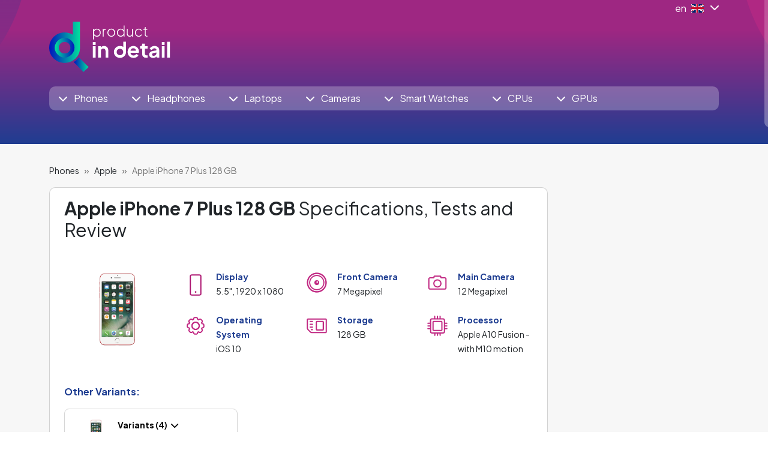

--- FILE ---
content_type: text/html; charset=utf-8
request_url: https://www.productindetail.com/pm/apple-iphone-7-plus-128-gb
body_size: 18736
content:
<!DOCTYPE html><html><head><meta charset="utf-8"/>
<script>var __ezHttpConsent={setByCat:function(src,tagType,attributes,category,force,customSetScriptFn=null){var setScript=function(){if(force||window.ezTcfConsent[category]){if(typeof customSetScriptFn==='function'){customSetScriptFn();}else{var scriptElement=document.createElement(tagType);scriptElement.src=src;attributes.forEach(function(attr){for(var key in attr){if(attr.hasOwnProperty(key)){scriptElement.setAttribute(key,attr[key]);}}});var firstScript=document.getElementsByTagName(tagType)[0];firstScript.parentNode.insertBefore(scriptElement,firstScript);}}};if(force||(window.ezTcfConsent&&window.ezTcfConsent.loaded)){setScript();}else if(typeof getEzConsentData==="function"){getEzConsentData().then(function(ezTcfConsent){if(ezTcfConsent&&ezTcfConsent.loaded){setScript();}else{console.error("cannot get ez consent data");force=true;setScript();}});}else{force=true;setScript();console.error("getEzConsentData is not a function");}},};</script>
<script>var ezTcfConsent=window.ezTcfConsent?window.ezTcfConsent:{loaded:false,store_info:false,develop_and_improve_services:false,measure_ad_performance:false,measure_content_performance:false,select_basic_ads:false,create_ad_profile:false,select_personalized_ads:false,create_content_profile:false,select_personalized_content:false,understand_audiences:false,use_limited_data_to_select_content:false,};function getEzConsentData(){return new Promise(function(resolve){document.addEventListener("ezConsentEvent",function(event){var ezTcfConsent=event.detail.ezTcfConsent;resolve(ezTcfConsent);});});}</script>
<script>if(typeof _setEzCookies!=='function'){function _setEzCookies(ezConsentData){var cookies=window.ezCookieQueue;for(var i=0;i<cookies.length;i++){var cookie=cookies[i];if(ezConsentData&&ezConsentData.loaded&&ezConsentData[cookie.tcfCategory]){document.cookie=cookie.name+"="+cookie.value;}}}}
window.ezCookieQueue=window.ezCookieQueue||[];if(typeof addEzCookies!=='function'){function addEzCookies(arr){window.ezCookieQueue=[...window.ezCookieQueue,...arr];}}
addEzCookies([{name:"ezoab_512727",value:"mod21; Path=/; Domain=productindetail.com; Max-Age=7200",tcfCategory:"store_info",isEzoic:"true",},{name:"ezosuibasgeneris-1",value:"4f945dda-3393-49fc-4ed9-e60caaef776b; Path=/; Domain=productindetail.com; Expires=Sat, 23 Jan 2027 07:36:32 UTC; Secure; SameSite=None",tcfCategory:"understand_audiences",isEzoic:"true",}]);if(window.ezTcfConsent&&window.ezTcfConsent.loaded){_setEzCookies(window.ezTcfConsent);}else if(typeof getEzConsentData==="function"){getEzConsentData().then(function(ezTcfConsent){if(ezTcfConsent&&ezTcfConsent.loaded){_setEzCookies(window.ezTcfConsent);}else{console.error("cannot get ez consent data");_setEzCookies(window.ezTcfConsent);}});}else{console.error("getEzConsentData is not a function");_setEzCookies(window.ezTcfConsent);}</script><script type="text/javascript" data-ezscrex='false' data-cfasync='false'>window._ezaq = Object.assign({"edge_cache_status":13,"edge_response_time":86,"url":"https://www.productindetail.com/pm/apple-iphone-7-plus-128-gb"}, typeof window._ezaq !== "undefined" ? window._ezaq : {});</script><script type="text/javascript" data-ezscrex='false' data-cfasync='false'>window._ezaq = Object.assign({"ab_test_id":"mod21"}, typeof window._ezaq !== "undefined" ? window._ezaq : {});window.__ez=window.__ez||{};window.__ez.tf={"kabf":"true"};</script><script type="text/javascript" data-ezscrex='false' data-cfasync='false'>window.ezDisableAds = true;</script>
<script data-ezscrex='false' data-cfasync='false' data-pagespeed-no-defer>var __ez=__ez||{};__ez.stms=Date.now();__ez.evt={};__ez.script={};__ez.ck=__ez.ck||{};__ez.template={};__ez.template.isOrig=true;__ez.queue=__ez.queue||function(){var e=0,i=0,t=[],n=!1,o=[],r=[],s=!0,a=function(e,i,n,o,r,s,a){var l=arguments.length>7&&void 0!==arguments[7]?arguments[7]:window,d=this;this.name=e,this.funcName=i,this.parameters=null===n?null:w(n)?n:[n],this.isBlock=o,this.blockedBy=r,this.deleteWhenComplete=s,this.isError=!1,this.isComplete=!1,this.isInitialized=!1,this.proceedIfError=a,this.fWindow=l,this.isTimeDelay=!1,this.process=function(){f("... func = "+e),d.isInitialized=!0,d.isComplete=!0,f("... func.apply: "+e);var i=d.funcName.split("."),n=null,o=this.fWindow||window;i.length>3||(n=3===i.length?o[i[0]][i[1]][i[2]]:2===i.length?o[i[0]][i[1]]:o[d.funcName]),null!=n&&n.apply(null,this.parameters),!0===d.deleteWhenComplete&&delete t[e],!0===d.isBlock&&(f("----- F'D: "+d.name),m())}},l=function(e,i,t,n,o,r,s){var a=arguments.length>7&&void 0!==arguments[7]?arguments[7]:window,l=this;this.name=e,this.path=i,this.async=o,this.defer=r,this.isBlock=t,this.blockedBy=n,this.isInitialized=!1,this.isError=!1,this.isComplete=!1,this.proceedIfError=s,this.fWindow=a,this.isTimeDelay=!1,this.isPath=function(e){return"/"===e[0]&&"/"!==e[1]},this.getSrc=function(e){return void 0!==window.__ezScriptHost&&this.isPath(e)&&"banger.js"!==this.name?window.__ezScriptHost+e:e},this.process=function(){l.isInitialized=!0,f("... file = "+e);var i=this.fWindow?this.fWindow.document:document,t=i.createElement("script");t.src=this.getSrc(this.path),!0===o?t.async=!0:!0===r&&(t.defer=!0),t.onerror=function(){var e={url:window.location.href,name:l.name,path:l.path,user_agent:window.navigator.userAgent};"undefined"!=typeof _ezaq&&(e.pageview_id=_ezaq.page_view_id);var i=encodeURIComponent(JSON.stringify(e)),t=new XMLHttpRequest;t.open("GET","//g.ezoic.net/ezqlog?d="+i,!0),t.send(),f("----- ERR'D: "+l.name),l.isError=!0,!0===l.isBlock&&m()},t.onreadystatechange=t.onload=function(){var e=t.readyState;f("----- F'D: "+l.name),e&&!/loaded|complete/.test(e)||(l.isComplete=!0,!0===l.isBlock&&m())},i.getElementsByTagName("head")[0].appendChild(t)}},d=function(e,i){this.name=e,this.path="",this.async=!1,this.defer=!1,this.isBlock=!1,this.blockedBy=[],this.isInitialized=!0,this.isError=!1,this.isComplete=i,this.proceedIfError=!1,this.isTimeDelay=!1,this.process=function(){}};function c(e,i,n,s,a,d,c,u,f){var m=new l(e,i,n,s,a,d,c,f);!0===u?o[e]=m:r[e]=m,t[e]=m,h(m)}function h(e){!0!==u(e)&&0!=s&&e.process()}function u(e){if(!0===e.isTimeDelay&&!1===n)return f(e.name+" blocked = TIME DELAY!"),!0;if(w(e.blockedBy))for(var i=0;i<e.blockedBy.length;i++){var o=e.blockedBy[i];if(!1===t.hasOwnProperty(o))return f(e.name+" blocked = "+o),!0;if(!0===e.proceedIfError&&!0===t[o].isError)return!1;if(!1===t[o].isComplete)return f(e.name+" blocked = "+o),!0}return!1}function f(e){var i=window.location.href,t=new RegExp("[?&]ezq=([^&#]*)","i").exec(i);"1"===(t?t[1]:null)&&console.debug(e)}function m(){++e>200||(f("let's go"),p(o),p(r))}function p(e){for(var i in e)if(!1!==e.hasOwnProperty(i)){var t=e[i];!0===t.isComplete||u(t)||!0===t.isInitialized||!0===t.isError?!0===t.isError?f(t.name+": error"):!0===t.isComplete?f(t.name+": complete already"):!0===t.isInitialized&&f(t.name+": initialized already"):t.process()}}function w(e){return"[object Array]"==Object.prototype.toString.call(e)}return window.addEventListener("load",(function(){setTimeout((function(){n=!0,f("TDELAY -----"),m()}),5e3)}),!1),{addFile:c,addFileOnce:function(e,i,n,o,r,s,a,l,d){t[e]||c(e,i,n,o,r,s,a,l,d)},addDelayFile:function(e,i){var n=new l(e,i,!1,[],!1,!1,!0);n.isTimeDelay=!0,f(e+" ...  FILE! TDELAY"),r[e]=n,t[e]=n,h(n)},addFunc:function(e,n,s,l,d,c,u,f,m,p){!0===c&&(e=e+"_"+i++);var w=new a(e,n,s,l,d,u,f,p);!0===m?o[e]=w:r[e]=w,t[e]=w,h(w)},addDelayFunc:function(e,i,n){var o=new a(e,i,n,!1,[],!0,!0);o.isTimeDelay=!0,f(e+" ...  FUNCTION! TDELAY"),r[e]=o,t[e]=o,h(o)},items:t,processAll:m,setallowLoad:function(e){s=e},markLoaded:function(e){if(e&&0!==e.length){if(e in t){var i=t[e];!0===i.isComplete?f(i.name+" "+e+": error loaded duplicate"):(i.isComplete=!0,i.isInitialized=!0)}else t[e]=new d(e,!0);f("markLoaded dummyfile: "+t[e].name)}},logWhatsBlocked:function(){for(var e in t)!1!==t.hasOwnProperty(e)&&u(t[e])}}}();__ez.evt.add=function(e,t,n){e.addEventListener?e.addEventListener(t,n,!1):e.attachEvent?e.attachEvent("on"+t,n):e["on"+t]=n()},__ez.evt.remove=function(e,t,n){e.removeEventListener?e.removeEventListener(t,n,!1):e.detachEvent?e.detachEvent("on"+t,n):delete e["on"+t]};__ez.script.add=function(e){var t=document.createElement("script");t.src=e,t.async=!0,t.type="text/javascript",document.getElementsByTagName("head")[0].appendChild(t)};__ez.dot=__ez.dot||{};__ez.queue.addFileOnce('/detroitchicago/boise.js', '/detroitchicago/boise.js?gcb=195-0&cb=5', true, [], true, false, true, false);__ez.queue.addFileOnce('/parsonsmaize/abilene.js', '/parsonsmaize/abilene.js?gcb=195-0&cb=e80eca0cdb', true, [], true, false, true, false);__ez.queue.addFileOnce('/parsonsmaize/mulvane.js', '/parsonsmaize/mulvane.js?gcb=195-0&cb=e75e48eec0', true, ['/parsonsmaize/abilene.js'], true, false, true, false);__ez.queue.addFileOnce('/detroitchicago/birmingham.js', '/detroitchicago/birmingham.js?gcb=195-0&cb=539c47377c', true, ['/parsonsmaize/abilene.js'], true, false, true, false);</script>
<script data-ezscrex="false" type="text/javascript" data-cfasync="false">window._ezaq = Object.assign({"ad_cache_level":0,"adpicker_placement_cnt":0,"ai_placeholder_cache_level":0,"ai_placeholder_placement_cnt":-1,"domain":"productindetail.com","domain_id":512727,"ezcache_level":2,"ezcache_skip_code":0,"has_bad_image":0,"has_bad_words":0,"is_sitespeed":0,"lt_cache_level":0,"response_size":96519,"response_size_orig":90662,"response_time_orig":64,"template_id":5,"url":"https://www.productindetail.com/pm/apple-iphone-7-plus-128-gb","word_count":0,"worst_bad_word_level":0}, typeof window._ezaq !== "undefined" ? window._ezaq : {});__ez.queue.markLoaded('ezaqBaseReady');</script>
<script type='text/javascript' data-ezscrex='false' data-cfasync='false'>
window.ezAnalyticsStatic = true;

function analyticsAddScript(script) {
	var ezDynamic = document.createElement('script');
	ezDynamic.type = 'text/javascript';
	ezDynamic.innerHTML = script;
	document.head.appendChild(ezDynamic);
}
function getCookiesWithPrefix() {
    var allCookies = document.cookie.split(';');
    var cookiesWithPrefix = {};

    for (var i = 0; i < allCookies.length; i++) {
        var cookie = allCookies[i].trim();

        for (var j = 0; j < arguments.length; j++) {
            var prefix = arguments[j];
            if (cookie.indexOf(prefix) === 0) {
                var cookieParts = cookie.split('=');
                var cookieName = cookieParts[0];
                var cookieValue = cookieParts.slice(1).join('=');
                cookiesWithPrefix[cookieName] = decodeURIComponent(cookieValue);
                break; // Once matched, no need to check other prefixes
            }
        }
    }

    return cookiesWithPrefix;
}
function productAnalytics() {
	var d = {"pr":[6],"omd5":"e8c83be1337400997806112b0a3bcb4e","nar":"risk score"};
	d.u = _ezaq.url;
	d.p = _ezaq.page_view_id;
	d.v = _ezaq.visit_uuid;
	d.ab = _ezaq.ab_test_id;
	d.e = JSON.stringify(_ezaq);
	d.ref = document.referrer;
	d.c = getCookiesWithPrefix('active_template', 'ez', 'lp_');
	if(typeof ez_utmParams !== 'undefined') {
		d.utm = ez_utmParams;
	}

	var dataText = JSON.stringify(d);
	var xhr = new XMLHttpRequest();
	xhr.open('POST','/ezais/analytics?cb=1', true);
	xhr.onload = function () {
		if (xhr.status!=200) {
            return;
		}

        if(document.readyState !== 'loading') {
            analyticsAddScript(xhr.response);
            return;
        }

        var eventFunc = function() {
            if(document.readyState === 'loading') {
                return;
            }
            document.removeEventListener('readystatechange', eventFunc, false);
            analyticsAddScript(xhr.response);
        };

        document.addEventListener('readystatechange', eventFunc, false);
	};
	xhr.setRequestHeader('Content-Type','text/plain');
	xhr.send(dataText);
}
__ez.queue.addFunc("productAnalytics", "productAnalytics", null, true, ['ezaqBaseReady'], false, false, false, true);
</script><base href="https://www.productindetail.com/pm/apple-iphone-7-plus-128-gb"/>
    <!-- Google Tag Manager -->
<script>(function(w,d,s,l,i){w[l]=w[l]||[];w[l].push({'gtm.start':
new Date().getTime(),event:'gtm.js'});var f=d.getElementsByTagName(s)[0],
j=d.createElement(s),dl=l!='dataLayer'?'&l='+l:'';j.async=true;j.src=
'https://www.googletagmanager.com/gtm.js?id='+i+dl;f.parentNode.insertBefore(j,f);
})(window,document,'script','dataLayer','GTM-P9ZC4XW');</script>
<!-- End Google Tag Manager -->

    <!-- Required meta tags -->
    
    <meta name="viewport" content="width=device-width, initial-scale=1.0, shrink-to-fit=no"/>
    <meta http-equiv="X-UA-Compatible" content="IE=edge"/>
    <meta name="robots" content="index,follow"/>
    <meta name="googlebot" content="index,follow,snippet,archive"/>
    <meta name="description" content=""/>

    <title>Apple iPhone 7 Plus 128 GB - full specs, details and review</title>

    <!-- Facebook meta tags -->
    <meta property="og:locale" content="cs_CZ"/>
    <meta property="og:title" content="Apple iPhone 7 Plus 128 GB - full specs, details and review"/>
    <meta property="og:type" content="website"/>
    <meta property="og:url" content="https://www.productindetail.com/pm/apple-iphone-7-plus-128-gb"/>
    <meta property="og:site_name" content="Apple iPhone 7 Plus 128 GB - full specs, details and review"/>
    <meta property="og:image" content="https://www.productindetail.com/"/>
    <meta property="og:description" content=""/>

    <!-- Twitter meta tags -->
    <meta name="twitter:card" content="summary"/>
    <meta name="twitter:site" content="@hexadesign"/>
    <meta name="twitter:creator" content="Hexadesign"/>
    <meta name="twitter:title" content="Apple iPhone 7 Plus 128 GB - full specs, details and review"/>
    <meta name="twitter:description" content=""/>
    <meta name="twitter:image" content="https://www.productindetail.com/"/>

    <link rel="preconnect" href="https://fonts.googleapis.com"/>
    <link rel="preconnect" href="https://fonts.gstatic.com" crossorigin=""/>
    <link href="https://fonts.googleapis.com/css2?family=Plus+Jakarta+Sans:wght@400;700&amp;display=swap" rel="stylesheet"/>

    <link rel="stylesheet" media="screen" href="/assets/front/css/main.min.css?v=1709027010128" type="text/css"/>


    <link rel="shortcut icon" href="/assets/base/img/jpg/favicon.jpg?v=1709027010128"/>
<link rel='canonical' href='https://www.productindetail.com/pm/apple-iphone-7-plus-128-gb' />
<script type='text/javascript'>
var ezoTemplate = 'orig_site';
var ezouid = '1';
var ezoFormfactor = '1';
</script><script data-ezscrex="false" type='text/javascript'>
var soc_app_id = '0';
var did = 512727;
var ezdomain = 'productindetail.com';
var ezoicSearchable = 1;
</script></head>

<body><noscript><iframe src="https://www.googletagmanager.com/ns.html?id=GTM-P9ZC4XW"
height="0" width="0" style="display:none;visibility:hidden"></iframe></noscript>
    <!-- Google Tag Manager (noscript) -->

<!-- End Google Tag Manager (noscript) -->

    <div class="container">
    </div>
<div class="bg-top-2 pb-2">
	<div class="container">
		<div class="row justify-content-end">
			<div class="col-sm-3 col-md-4 col-lg-4 col-xl-2 col-xxl-1 text-end">
				<div class="btn-group mb-2">
<a href="#" class="text-white text-decoration-none" data-bs-toggle="dropdown" aria-expanded="false">
	<div class="d-flex align-items-center">
		<span class="text-white me-2"> en</span>
		<div class="mb-1">
			<img src="/assets/front/img/svg/flag-gb.svg" class="me-2"/>
			<i class="fa-solid fa-chevron-down"></i>
		</div>
	</div>
</a>

<ul class="dropdown-menu dropdown-menu-end">
		<li>
			<a class="dropdown-item" href="https://www.produktvdetailu.cz">
				<div class="d-flex align-items-center">
					<img src="/assets/front/img/svg/flag-cz.svg" class="me-2 align-middle"/> cs
				</div>
			</a>
		</li>
		<li>
			<a class="dropdown-item" href="https://www.produktvdetaile.sk">
				<div class="d-flex align-items-center">
					<img src="/assets/front/img/svg/flag-sk.svg" class="me-2 align-middle"/> sk
				</div>
			</a>
		</li>
		<li>
			<a class="dropdown-item" href="https://www.produktimdetail.de">
				<div class="d-flex align-items-center">
					<img src="/assets/front/img/svg/flag-ge.svg" class="me-2 align-middle"/> de
				</div>
			</a>
		</li>
		<li>
			<a class="dropdown-item" href="https://www.prodottoindettaglio.it">
				<div class="d-flex align-items-center">
					<img src="/assets/front/img/svg/flag-it.svg" class="me-2 align-middle"/> it
				</div>
			</a>
		</li>
		<li>
			<a class="dropdown-item" href="https://www.productoendetalle.es">
				<div class="d-flex align-items-center">
					<img src="/assets/front/img/svg/flag-es.svg" class="me-2 align-middle"/> es
				</div>
			</a>
		</li>
		<li>
			<a class="dropdown-item" href="https://www.produitendetail.fr">
				<div class="d-flex align-items-center">
					<img src="/assets/front/img/svg/flag-fr.svg" class="me-2 align-middle"/> fr
				</div>
			</a>
		</li>
		<li>
			<a class="dropdown-item" href="https://www.termekreszletesen.hu">
				<div class="d-flex align-items-center">
					<img src="/assets/front/img/svg/flag-hu.svg" class="me-2 align-middle"/> hu
				</div>
			</a>
		</li>
		<li>
			<a class="dropdown-item" href="https://www.produtoemdetalhe.pt">
				<div class="d-flex align-items-center">
					<img src="/assets/front/img/svg/flag-pt.svg" class="me-2 align-middle"/> pt
				</div>
			</a>
		</li>
		<li>
			<a class="dropdown-item" href="https://www.productindetail.ru">
				<div class="d-flex align-items-center">
					<img src="/assets/front/img/svg/flag-ru.svg" class="me-2 align-middle"/> ru
				</div>
			</a>
		</li>
		<li>
			<a class="dropdown-item" href="https://www.produktwdetalach.pl">
				<div class="d-flex align-items-center">
					<img src="/assets/front/img/svg/flag-pl.svg" class="me-2 align-middle"/> pl
				</div>
			</a>
		</li>
		<li>
			<a class="dropdown-item" href="https://www.produtodetalhado.com.br">
				<div class="d-flex align-items-center">
					<img src="/assets/front/img/svg/flag-br.svg" class="me-2 align-middle"/> br
				</div>
			</a>
		</li>
		<li>
			<a class="dropdown-item" href="https://www.produseindetaliu.ro">
				<div class="d-flex align-items-center">
					<img src="/assets/front/img/svg/flag-ro.svg" class="me-2 align-middle"/> ro
				</div>
			</a>
		</li>
</ul>

				</div>

			</div>
		</div>
		<div class="row mb-4">
			<div class="col-lg-4">
					<a href="https://www.productindetail.com"><img src="/assets/front/img/svg/logo-en.svg" class="img-fluid mb-2 mb-lg-0" alt=""/></a>
			</div>
		</div>

<nav class="navbar navbar-expand-lg navbar-dark bg-white bg-opacity-25 rounded py-lg-0 px-2 mb-5">
	<button class="navbar-toggler py-2" type="button" data-bs-toggle="collapse" data-bs-target="#navbarSupportedContent" aria-controls="navbarSupportedContent" aria-expanded="false" aria-label="Toggle navigation">
		<i class="fa-solid fa-bars"></i> Menu
	</button>
	<div class="collapse navbar-collapse" id="navbarSupportedContent">
		<ul class="navbar-nav me-auto mb-2 mb-lg-0">
				<li class="nav-item dropdown pe-xl-4 pe-xxl-5">
					<a class="nav-link" href="#" id="phoneDropdown" role="button" data-bs-toggle="dropdown" aria-expanded="false">
						<i class="fa-solid fa-chevron-down"></i> <span class="ms-2">Phones</span>
					</a>
					<ul class="dropdown-menu" aria-labelledby="phoneDropdown">
						<li><a class="dropdown-item" href="/phones">All Phones</a></li>
						<li><a class="dropdown-item" href="/phones-comparison">Compare Phones</a></li>
					</ul>
				</li>
				<li class="nav-item dropdown pe-xl-4 pe-xxl-5">
					<a class="nav-link" href="#" id="headsetDropdown" role="button" data-bs-toggle="dropdown" aria-expanded="false">
						<i class="fa-solid fa-chevron-down"></i> <span class="ms-2">Headphones</span>
					</a>
					<ul class="dropdown-menu" aria-labelledby="headsetDropdown">
						<li><a class="dropdown-item" href="/headphones">All Headphones</a></li>
						<li><a class="dropdown-item" href="/headphones-comparison">Compare Headphones</a></li>
					</ul>
				</li>
				<li class="nav-item dropdown pe-xl-4 pe-xxl-5">
					<a class="nav-link" href="#" id="notebookDropdown" role="button" data-bs-toggle="dropdown" aria-expanded="false">
						<i class="fa-solid fa-chevron-down"></i> <span class="ms-2">Laptops</span>
					</a>
					<ul class="dropdown-menu" aria-labelledby="notebookDropdown">
						<li><a class="dropdown-item" href="/laptops">All Laptops</a></li>
						<li><a class="dropdown-item" href="/laptops-comparison">Compare Laptops</a></li>
					</ul>
				</li>
				<li class="nav-item dropdown pe-xl-4 pe-xxl-5">
					<a class="nav-link" href="#" id="cameraDropdown" role="button" data-bs-toggle="dropdown" aria-expanded="false">
						<i class="fa-solid fa-chevron-down"></i> <span class="ms-2">Cameras</span>
					</a>
					<ul class="dropdown-menu" aria-labelledby="cameraDropdown">
						<li><a class="dropdown-item" href="/cameras">All Cameras</a></li>
						<li><a class="dropdown-item" href="/cameras-comparison">Compare Cameras</a></li>
					</ul>
				</li>
				<li class="nav-item dropdown pe-xl-4 pe-xxl-5">
					<a class="nav-link" href="#" id="watchDropdown" role="button" data-bs-toggle="dropdown" aria-expanded="false">
						<i class="fa-solid fa-chevron-down"></i> <span class="ms-2">Smart Watches</span>
					</a>
					<ul class="dropdown-menu" aria-labelledby="watchDropdown">
						<li><a class="dropdown-item" href="/smartwatches">All Smartwatches</a></li>
						<li><a class="dropdown-item" href="/smartwatches-comparison">Compare Smartwatches</a></li>
					</ul>
				</li>
				<li class="nav-item dropdown pe-xl-4 pe-xxl-5">
					<a class="nav-link" href="#" id="cpuDropdown" role="button" data-bs-toggle="dropdown" aria-expanded="false">
						<i class="fa-solid fa-chevron-down"></i> <span class="ms-2">CPUs</span>
					</a>
					<ul class="dropdown-menu" aria-labelledby="cpuDropdown">
						<li><a class="dropdown-item" href="/cpu">All Processors</a></li>
						<li><a class="dropdown-item" href="/cpu-comparison">Compare CPUs</a></li>
					</ul>
				</li>
				<li class="nav-item dropdown pe-xl-4 pe-xxl-5">
					<a class="nav-link" href="#" id="gpuDropdown" role="button" data-bs-toggle="dropdown" aria-expanded="false">
						<i class="fa-solid fa-chevron-down"></i> <span class="ms-2">GPUs</span>
					</a>
					<ul class="dropdown-menu" aria-labelledby="gpuDropdown">
						<li><a class="dropdown-item" href="/gpu">All Graphics Cards</a></li>
						<li><a class="dropdown-item" href="/gpu-comparison">Compare GPUs</a></li>
					</ul>
				</li>
		</ul>
	</div>
</nav>
	</div>
</div><div class="bg-gray-100 py-3">
    <div class="container position-relative">

<div class="mx-auto overflow-hidden">
		<!-- Ezoic - PID DE PP HB START - top_of_page -->
		<div id="ezoic-pub-ad-placeholder-119"> </div>
		<!-- End Ezoic - PID DE PP HB START - top_of_page -->
</div>
	</div>
</div>
<div class="bg-gray-100 pb-5">
	<div class="container">
		<div class="row">
            <div class="col-lg-9">
<nav aria-label="breadcrumb">
	<ol class="breadcrumb">
				<li class="breadcrumb-item"><a href="/phones" class="link-dark text-decoration-none"><small>Phones</small></a></li>
				<li class="breadcrumb-item"><a href="/phones/apple" class="link-dark text-decoration-none"><small>Apple</small></a></li>
				<li class="breadcrumb-item active" aria-current="page"><small>Apple iPhone 7 Plus 128 GB</small></li>
	</ol>
</nav>
				<div class="card">
					<div class="card-body px-lg-4">
						<h1 class="fs-2 mb-5"><strong>Apple iPhone 7 Plus 128 GB</strong> Specifications, Tests and Review</h1> 
<div class="row mb-4">
	<div class="col-sm-3 col-lg-3 col-xl-3">
		<img src="https://cdn.cs.1worldsync.com/5b/81/5b810955-ddb3-44a6-9ea1-69e77a4741fc.jpg" class="img-fluid mb-3"/>
	</div>
	<div class="col-sm-9 col-lg-9 col-xl-9">
		<div class="row mb-4">
				<div class="col-sm-6 col-lg-4 mb-4">
					<div class="d-flex align-items-start">
						<img src="/assets/front/img/svg/icon-mobile-display.svg" class="img-fluid me-3 mt-2"/>
						<div class="div">
							<span class="text-navyblue fw-bold"><small>Display </small></span> <br/>
							<small>5.5&#34;, 1920 x 1080 </small>
						</div>
					</div>
				</div>

				<div class="col-sm-6 col-lg-4 mb-4">
					<div class="d-flex align-items-start">
						<img src="/assets/front/img/svg/icon-mobile-camera-front.svg" class="img-fluid me-3 mt-1"/>
						<div class="div">
							<span class="text-navyblue fw-bold"><small>Front Camera </small></span> <br/>
							<small>7 Megapixel</small>
						</div>
					</div>
				</div>

				<div class="col-sm-6 col-lg-4 mb-4">
					<div class="d-flex align-items-start">
						<img src="/assets/front/img/svg/icon-mobile-camera.svg" class="img-fluid me-3 mt-1"/>
						<div class="div">
							<span class="text-navyblue fw-bold"><small>Main Camera </small></span> <br/>
							<small>12 Megapixel</small>
						</div>
					</div>
				</div>

				<div class="col-sm-6 col-lg-4 mb-4">
					<div class="d-flex align-items-start">
						<img src="/assets/front/img/svg/icon-mobile-system.svg" class="img-fluid me-3 mt-1"/>
						<div class="div">
							<span class="text-navyblue fw-bold"><small>Operating System </small></span> <br/>
							<small>iOS 10</small>
						</div>
					</div>
				</div>

				<div class="col-sm-6 col-lg-4 mb-4">
					<div class="d-flex align-items-start">
						<img src="/assets/front/img/svg/icon-mobile-internal-memory.svg" class="img-fluid me-3 mt-1"/>
						<div class="div">
							<span class="text-navyblue fw-bold"><small>Storage </small></span> <br/>
							<small>128 GB</small>
						</div>
					</div>
				</div>


				<div class="col-sm-6 col-lg-4 mb-4">
					<div class="d-flex align-items-start">
						<img src="/assets/front/img/svg/icon-mobile-procesor.svg" class="img-fluid me-3 mt-1"/>
						<div class="div">
							<span class="text-navyblue fw-bold"><small>Processor </small></span> <br/>
							<small>Apple A10 Fusion - with M10 motion</small>
						</div>
					</div>
				</div>

		</div>

	</div>
		<p class="fw-bold text-navyblue">Other Variants:</p> 

		<div class="dropdown">
			<button class="btn btn-light btn-lg py-3 px-4 border border-gray text-black bg-white card-hover-violet" type="button" data-bs-toggle="dropdown" aria-expanded="false">

				<div class="d-flex justify-content-start text-start">
					<img src="https://cdn.cs.1worldsync.com/5b/81/5b810955-ddb3-44a6-9ea1-69e77a4741fc.jpg" class="me-2" height="42"/>

					<div>
						<span class="fw-bold">Variants (4)  </span>  <i class="fa-solid fa-chevron-down"></i> <br/>
						<span class="text-muted">Apple iPhone 7 Plus 128 GB</span>
					</div>
				</div>
			</button>
			<ul class="dropdown-menu custom-dropdown w-100">
					<li>
						<a class="dropdown-item bg-gray" href="/pm/apple-iphone-7-plus">
							<span class="fw-bold">Apple iPhone 7 Plus</span>
							<span class="text-muted text-wrap">
								<small>
									<br/>
									4G - Single-SIM - 32 GB - Apple A10 Fusion - with M10 motion
								</small>
							</span>
						</a>
					</li>
					<li>
						<a class="dropdown-item bg-gray" href="/pm/apple-iphone-7-plus-apple-a10-fusion">
							<span class="fw-bold">Apple iPhone 7 Plus (Apple A10 Fusion)</span>
							<span class="text-muted text-wrap">
								<small>
									<br/>
									4G - Single-SIM - 32 GB - Apple A10 Fusion
								</small>
							</span>
						</a>
					</li>
					<li>
						<a class="dropdown-item bg-gray" href="/pm/apple-iphone-7-plus-128-gb-apple-a10-fusion">
							<span class="fw-bold">Apple iPhone 7 Plus 128 GB (Apple A10 Fusion)</span>
							<span class="text-muted text-wrap">
								<small>
									<br/>
									4G - Single-SIM - 128 GB - Apple A10 Fusion
								</small>
							</span>
						</a>
					</li>
					<li>
						<a class="dropdown-item bg-gray" href="/pm/apple-iphone-7-plus-256-gb">
							<span class="fw-bold">Apple iPhone 7 Plus 256 GB</span>
							<span class="text-muted text-wrap">
								<small>
									<br/>
									4G - Single-SIM - 256 GB - Apple A10 Fusion - with M10 motion
								</small>
							</span>
						</a>
					</li>
			</ul>
		</div>

</div>					</div>
				</div>

<div class="pt-4 pb-3">

		<ul class="nav nav-justified justify-content-center lead fw-bold">
			<li class="nav-item border-gray-600">
				<a class="nav-link" href="/pm/apple-iphone-7-plus-128-gb#specs">SPECS</a>
			</li>
			<li class="nav-item border-start border-gray-600">
				<a class="nav-link" href="/pm/apple-iphone-7-plus-128-gb/pictures">PICTURES</a>
			</li>
			<li class="nav-item border-start border-end border-gray-600">
				<a class="nav-link" href="/pm/apple-iphone-7-plus-128-gb/alternatives">ALTERNATIVES</a>
			</li>
			<li class="nav-item border-start border-gray-600">
				<a class="nav-link" href="/cm/comparison-apple-iphone-7-plus-128-gb">COMPARE</a>
			</li>
		</ul>

</div>



					<div class="card mb-4">
						<div class="card-body p-lg-4">
							<div class="row">
								<div class="col-lg-12">
									<p class="mb-0">Complete technical specifications, details, expert ratings and review of Apple iPhone 7 Plus 128 GB. Find out how your chosen phone stacks up against the competition and whether it&#39;s the one that best meets your expectations with the phone comparison feature.</p>
								</div>
							</div>
						</div>
					</div>



<div class="mx-auto overflow-hidden mb-4">
		<!-- Ezoic - PID DE PP BEFORE TAB - under_first_paragraph -->
		<div id="ezoic-pub-ad-placeholder-122"> </div>
		<!-- End Ezoic - PID DE PP BEFORE TAB - under_first_paragraph -->
</div>

				<div class="card rounded-0 mb-2" id="specs">
					<div class="card-body px-lg-4">
						<h2 class="fw-bold text-center mb-4"><span class="text-primary">Apple iPhone 7 Plus 128 GB</span> Full Specifications and Details  </h2>
						<p>
									<a href="#design-and-dimensions" class="btn btn-gray-200 border-gray-300 text-primary fw-bold px-3 me-2 mb-2">design and dimensions</a>
									<a href="#display" class="btn btn-gray-200 border-gray-300 text-primary fw-bold px-3 me-2 mb-2">display</a>
									<a href="#processor" class="btn btn-gray-200 border-gray-300 text-primary fw-bold px-3 me-2 mb-2">processor</a>
									<a href="#memory" class="btn btn-gray-200 border-gray-300 text-primary fw-bold px-3 me-2 mb-2">memory</a>
									<a href="#camera" class="btn btn-gray-200 border-gray-300 text-primary fw-bold px-3 me-2 mb-2">camera</a>
									<a href="#battery-and-charging" class="btn btn-gray-200 border-gray-300 text-primary fw-bold px-3 me-2 mb-2">battery and charging</a>
									<a href="#cellular" class="btn btn-gray-200 border-gray-300 text-primary fw-bold px-3 me-2 mb-2">cellular</a>
									<a href="#communications" class="btn btn-gray-200 border-gray-300 text-primary fw-bold px-3 me-2 mb-2">communications</a>
									<a href="#media" class="btn btn-gray-200 border-gray-300 text-primary fw-bold px-3 me-2 mb-2">media</a>
									<a href="#features" class="btn btn-gray-200 border-gray-300 text-primary fw-bold px-3 me-2 mb-2">features</a>
									<a href="#others" class="btn btn-gray-200 border-gray-300 text-primary fw-bold px-3 me-2 mb-2">others</a>
						</p>
					</div>
				</div>

						<div class="card rounded-0 mb-2" id="design-and-dimensions">
							<table class="table table-striped table-bordered table-hover mb-0">
								<thead class="border-primary">
									<tr class="bg-gradient3 text-white">
										<th scope="col">
											<span class="fw-bold lead">DESIGN AND DIMENSIONS</span>
											<span class="fw-light"><small>Apple iPhone 7 Plus 128 GB</small></span>
										</th>
									</tr>
								</thead>
							</table>
<div class="responsive-table">
	<table class="table table-striped table-hover">
		<tbody>
					<tr>
						<th class="border-end"><small>Product Type</small></th>
						<td class="border-end">
							<small>Smartphone</small>
						</td>
							<td>
							</td>
					</tr>
					<tr>
						<th class="border-end"><small>Manufacturer Model Number</small></th>
						<td class="border-end">
							<small>A1784</small>
						</td>
							<td>
							</td>
					</tr>
					<tr>
						<th class="border-end"><small>Form Factor</small></th>
						<td class="border-end">
							<small>Touch</small>
						</td>
							<td>
							</td>
					</tr>
					<tr>
						<th class="border-end"><small>Height</small></th>
						<td class="border-end">
							<small>158.2 mm</small>
						</td>
							<td>
											<i class="fa-solid fa-circle-plus text-teal ms-1"></i> <span class="text-green small">Better than 84 % of phones rated.  </span>
							</td>
					</tr>
					<tr>
						<th class="border-end"><small>Width</small></th>
						<td class="border-end">
							<small>77.9 mm</small>
						</td>
							<td>
											<i class="fa-solid fa-circle-plus text-teal ms-1"></i> <span class="text-green small">Better than 94 % of phones rated.  </span>
							</td>
					</tr>
					<tr>
						<th class="border-end"><small>Depth</small></th>
						<td class="border-end">
							<small>7.3 mm</small>
						</td>
							<td>
											<i class="fa-solid fa-circle-plus text-teal ms-1"></i> <span class="text-green small">Better than 96 % of phones rated.  </span>
							</td>
					</tr>
					<tr>
						<th class="border-end"><small>Weight</small></th>
						<td class="border-end">
							<small>188 g</small>
						</td>
							<td>
											<i class="fa-solid fa-circle-minus text-red ms-1"></i> <span class="text-red small">Worse than 83 % of phones rated.  </span> 
							</td>
					</tr>
					<tr>
						<th class="border-end"><small>Body Colour</small></th>
						<td class="border-end">
							<small>Matte red | Black | Silver | Gold | Rose gold | Jet black</small>
						</td>
							<td>
							</td>
					</tr>
					<tr>
						<th class="border-end"><small>Body Material</small></th>
						<td class="border-end">
							<small>7000 Series aluminium</small>
						</td>
							<td>
							</td>
					</tr>
					<tr>
						<th class="border-end"><small>Protection</small></th>
						<td class="border-end">
							<small>Dustproof, splashproof, waterproof</small>
						</td>
							<td>
							</td>
					</tr>
					<tr>
						<th class="border-end"><small>Waterproof (Water-resistant)</small></th>
						<td class="border-end">
							<small>Yes</small>
						</td>
							<td>
											<i class="fa-solid fa-circle-plus text-teal ms-1"></i> <span class="text-green small">Better than 86 % of phones rated.  </span> 
							</td>
					</tr>
					<tr>
						<th class="border-end"><small>IP rating</small></th>
						<td class="border-end">
							<small>IEC 60529 IP67</small>
						</td>
							<td>
							</td>
					</tr>
					<tr>
						<th class="border-end"><small>Repairability Index</small></th>
						<td class="border-end">
							<small>6.4 (out of 10)</small>
						</td>
							<td>
							</td>
					</tr>
					<tr>
						<th class="border-end"><small>SAR Value</small></th>
						<td class="border-end">
							<small>1.24 W/kg (head), 1 W/kg (body)</small>
						</td>
							<td>
							</td>
					</tr>
					<tr>
						<th class="border-end"><small>Connector Type</small></th>
						<td class="border-end">
							<small>Lightning</small>
						</td>
							<td>
							</td>
					</tr>
					<tr>
						<th class="border-end"><small>SIM Card Type (Size)</small></th>
						<td class="border-end">
							<small>Nano SIM</small>
						</td>
							<td>
							</td>
					</tr>
					<tr>
						<th class="border-end"><small>SIM Card Qty</small></th>
						<td class="border-end">
							<small>Single-SIM</small>
						</td>
							<td>
							</td>
					</tr>
		</tbody>
	</table>
</div>


								<div class="row">
									<div class="col">
										<p class="px-4 pt-3 multi-line toggle-text">
											<small>The Apple iPhone 7 Plus 128 GB has a height of <strong>158.2 mm</strong>, a width of <strong>77.9 mm</strong> and a thickness of <strong>7.3 mm</strong>. The weight of the phone is <strong>188 g</strong>. Many users will also appreciate the waterproof design.</small>
										</p>
										<a href="#" class="link-dark small fw-semibold px-4 pt-0 d-inline-block mb-3 d-none toggle" data-open-text="Show more" data-close-text="Show less">
											<small>Show more</small>
										</a>

										<div class="result"></div>
									</div>
								</div>
						</div>



						<div class="card rounded-0 mb-2" id="display">
							<table class="table table-striped table-bordered table-hover mb-0">
								<thead class="border-primary">
									<tr class="bg-gradient3 text-white">
										<th scope="col">
											<span class="fw-bold lead">DISPLAY</span>
											<span class="fw-light"><small>Apple iPhone 7 Plus 128 GB</small></span>
										</th>
									</tr>
								</thead>
							</table>
<div class="responsive-table">
	<table class="table table-striped table-hover">
		<tbody>
					<tr>
						<th class="border-end"><small>Display Type</small></th>
						<td class="border-end">
							<small>LCD display</small>
						</td>
							<td>
							</td>
					</tr>
					<tr>
						<th class="border-end"><small>Display Technology</small></th>
						<td class="border-end">
							<small>Retina HD display with IPS technology</small>
						</td>
							<td>
							</td>
					</tr>
					<tr>
						<th class="border-end"><small>Screen Size (Display Size)</small></th>
						<td class="border-end">
							<small>5.5&#34;</small>
						</td>
							<td>
											<i class="fa-solid fa-circle-plus text-teal ms-1"></i> <span class="text-green small">Better than 69 % of phones rated.  </span>
							</td>
					</tr>
					<tr>
						<th class="border-end"><small>Screen Resolution (Display Resolution)</small></th>
						<td class="border-end">
							<small>1920 x 1080 pixels</small>
						</td>
							<td>
											<i class="fa-solid fa-circle-plus text-teal ms-1"></i> <span class="text-green small">Better than 79 % of phones rated.  </span>
							</td>
					</tr>
					<tr>
						<th class="border-end"><small>Display Format</small></th>
						<td class="border-end">
							<small>Full HD</small>
						</td>
							<td>
							</td>
					</tr>
					<tr>
						<th class="border-end"><small>Pixel Density</small></th>
						<td class="border-end">
							<small>401 ppi</small>
						</td>
							<td>
											<i class="fa-solid fa-circle-plus text-teal ms-1"></i> <span class="text-green small">Better than 50 % of phones rated.  </span>
							</td>
					</tr>
					<tr>
						<th class="border-end"><small>Max Brightness</small></th>
						<td class="border-end">
							<small>625 cd/m²</small>
						</td>
							<td>
											<i class="fa-solid fa-circle-plus text-teal ms-1"></i> <span class="text-green small">Better than 54 % of phones rated.  </span> 
							</td>
					</tr>
					<tr>
						<th class="border-end"><small>Contrast Ratio</small></th>
						<td class="border-end">
							<small>1300:1</small>
						</td>
							<td>
							</td>
					</tr>
					<tr>
						<th class="border-end"><small>Display Features</small></th>
						<td class="border-end">
							<small>Dual-domain pixels, Display Zoom, Reachability (screen shifting)</small>
						</td>
							<td>
							</td>
					</tr>
					<tr>
						<th class="border-end"><small>Display Protection (Screen Protector)</small></th>
						<td class="border-end">
							<small>Fingerprint-resistant oleophobic coating</small>
						</td>
							<td>
							</td>
					</tr>
		</tbody>
	</table>
</div>


								<div class="row">
									<div class="col">
										<p class="px-4 pt-3 multi-line toggle-text">
											<small>The screen size reaches <strong>5.5&#34;</strong> inches. With a large display, phone offers a great experience for watching videos, playing games and reading. The best phones today are 6.5&#39;&#39; or more. They have the advantage of a large display area that allows you to see more content than with conventional display sizes. LCD displays are currently taking a back seat. This is mainly due to higher power consumption. In addition, they have the disadvantage of lower colour contrast, which can be reflected e.g. in the resulting photos. On the other hand, phones with LCD displays are in general cheaper than those with OLED technology. <br/><br/>Display Resolution of Apple iPhone 7 Plus 128 GB is <strong>1920 x 1080 pixels</strong>. A higher display resolution is a prerequisite for a sharper image. The standard for mid-range phones today is a Full HD resolution of 1920 × 1080 px. Cheaper phones, which usually have a smaller diagonal, have an HD resolution of 1280 × 720 px. Smaller resolutions can only be found in older models. Best phones, on the other hand, have a 4K resolution of 3840 x 2160 px. Display´s pixel density is <strong>401 ppi</strong> and represents another significant factor affecting image sharpness besides resolution. The higher the value, the sharper the image. Average value is currently about 350-400 ppi, which guarantees a fine and sufficiently sharp image. Finest modern phone displays reach 450 ppi and above.</small>
										</p>
										<a href="#" class="link-dark small fw-semibold px-4 pt-0 d-inline-block mb-3 d-none toggle" data-open-text="Show more" data-close-text="Show less">
											<small>Show more</small>
										</a>

										<div class="result"></div>
									</div>
								</div>
						</div>


<div class="mx-auto d-block d-lg-none overflow-hidden my-3">
		<!-- Ezoic - PID DE PP 2-3 TAB - long_content -->
		<div id="ezoic-pub-ad-placeholder-131"> </div>
		<!-- End Ezoic - PID DE PP 2-3 TAB - long_content -->
</div>


						<div class="card rounded-0 mb-2" id="processor">
							<table class="table table-striped table-bordered table-hover mb-0">
								<thead class="border-primary">
									<tr class="bg-gradient3 text-white">
										<th scope="col">
											<span class="fw-bold lead">PROCESSOR</span>
											<span class="fw-light"><small>Apple iPhone 7 Plus 128 GB</small></span>
										</th>
									</tr>
								</thead>
							</table>
<div class="responsive-table">
	<table class="table table-striped table-hover">
		<tbody>
					<tr>
						<th class="border-end"><small>Processor Type (CPU)</small></th>
						<td class="border-end">
							<small>Apple A10 Fusion - with M10 motion</small>
						</td>
							<td>
							</td>
					</tr>
					<tr>
						<th class="border-end"><small>64-bit Architecture</small></th>
						<td class="border-end">
							<small>Yes</small>
						</td>
							<td>
											<i class="fa-solid fa-circle-plus text-teal ms-1"></i> <span class="text-green small">Better than 82 % of phones rated.  </span> 
							</td>
					</tr>
		</tbody>
	</table>
</div>


								<div class="row">
									<div class="col">
										<p class="px-4 pt-3 multi-line toggle-text">
											<small>Apple iPhone 7 Plus 128 GB is equipped with <strong>Apple A10 Fusion - with M10 motion</strong>.</small>
										</p>
										<a href="#" class="link-dark small fw-semibold px-4 pt-0 d-inline-block mb-3 d-none toggle" data-open-text="Show more" data-close-text="Show less">
											<small>Show more</small>
										</a>

										<div class="result"></div>
									</div>
								</div>
						</div>


<div class="mx-auto d-none d-lg-block overflow-hidden my-3">
		<!-- Ezoic - PID DE PP HB TAB1 - mid_content -->
		<div id="ezoic-pub-ad-placeholder-613"> </div>
		<!-- End Ezoic - PID DE PP HB TAB1 - mid_content -->
</div>

							<div id="ads-break"></div>

						<div class="card rounded-0 mb-2" id="memory">
							<table class="table table-striped table-bordered table-hover mb-0">
								<thead class="border-primary">
									<tr class="bg-gradient3 text-white">
										<th scope="col">
											<span class="fw-bold lead">MEMORY</span>
											<span class="fw-light"><small>Apple iPhone 7 Plus 128 GB</small></span>
										</th>
									</tr>
								</thead>
							</table>
<div class="responsive-table">
	<table class="table table-striped table-hover">
		<tbody>
					<tr>
						<th class="border-end"><small>Internal Memory Size (Storage Capacity)</small></th>
						<td class="border-end">
							<small>128 GB</small>
						</td>
							<td>
											<i class="fa-solid fa-circle-plus text-teal ms-1"></i> <span class="text-green small">Better than 90 % of phones rated.  </span>
							</td>
					</tr>
		</tbody>
	</table>
</div>


								<div class="row">
									<div class="col">
										<p class="px-4 pt-3 multi-line toggle-text">
											<small>The phone´s internal memory capacity is <strong>128 GB</strong>. The size of the internal storage determines e.g., how many photos, songs, movies, or applications you can store on your phone. For everyday use and storing photos, songs or movies, this medium-sized internal storage is ideal. The advantage is also a lower price of phones equipped with this storage capacity. Best phones today range from 256 GB to 1 TB. That size is suitable for the most demanding users who shoot a lot of high-resolution photos or videos in 4K. Nevertheless, you&#39;ll have to pay extra for these higher capacities. Luckily, most smartphone manufacturers nowadays offer models with different memory sizes to suit every user.</small>
										</p>
										<a href="#" class="link-dark small fw-semibold px-4 pt-0 d-inline-block mb-3 d-none toggle" data-open-text="Show more" data-close-text="Show less">
											<small>Show more</small>
										</a>

										<div class="result"></div>
									</div>
								</div>
						</div>


<div class="mx-auto d-block d-lg-none overflow-hidden my-3">
		<!-- Ezoic - PID DE PP 4-5 TAB - longest_content -->
		<div id="ezoic-pub-ad-placeholder-132"> </div>
		<!-- End Ezoic - PID DE PP 4-5 TAB - longest_content -->
</div>


						<div class="card rounded-0 mb-2" id="camera">
							<table class="table table-striped table-bordered table-hover mb-0">
								<thead class="border-primary">
									<tr class="bg-gradient3 text-white">
										<th scope="col">
											<span class="fw-bold lead">CAMERA</span>
											<span class="fw-light"><small>Apple iPhone 7 Plus 128 GB</small></span>
										</th>
									</tr>
								</thead>
							</table>
<div class="responsive-table">
	<table class="table table-striped table-hover">
		<tbody>
		</tbody>
	</table>
</div>


									<table class="table table-striped table-bordered table-hover mb-0">
										<thead class="border-primary">
											<tr>
												<th scope="col" class="text-primary"> MAIN CAMERA</th>
											</tr>
										</thead>
									</table>
<div class="responsive-table">
	<table class="table table-striped table-hover">
		<tbody>
					<tr>
						<th class="border-end"><small>Number of Main Cameras</small></th>
						<td class="border-end">
							<small>2</small>
						</td>
							<td>
							</td>
					</tr>
					<tr>
						<th class="border-end"><small>Sensor Resolution</small></th>
						<td class="border-end">
							<small>12 Megapixel</small>
						</td>
							<td>
											<i class="fa-solid fa-circle-plus text-teal ms-1"></i> <span class="text-green small">Better than 62 % of phones rated.  </span>
							</td>
					</tr>
					<tr>
						<th class="border-end"><small>Sensor Type</small></th>
						<td class="border-end">
							<small>BSI</small>
						</td>
							<td>
							</td>
					</tr>
					<tr>
						<th class="border-end"><small>Lens Type</small></th>
						<td class="border-end">
							<small>Wide-angle lens</small>
						</td>
							<td>
							</td>
					</tr>
					<tr>
						<th class="border-end"><small>Lens Aperture</small></th>
						<td class="border-end">
							<small>F/1.8</small>
						</td>
							<td>
											<i class="fa-solid fa-circle-plus text-teal ms-1"></i> <span class="text-green small">Better than 80 % of phones rated.  </span>
							</td>
					</tr>
					<tr>
						<th class="border-end"><small>Lens Construction</small></th>
						<td class="border-end">
							<small>6-element</small>
						</td>
							<td>
							</td>
					</tr>
					<tr>
						<th class="border-end"><small>Optical Image Stabiliser (OIS)</small></th>
						<td class="border-end">
							<small>Optical Image Stabiliser (OIS)</small>
						</td>
							<td>
											<i class="fa-solid fa-circle-plus text-teal ms-1"></i> <span class="text-green small">Better than 87 % of phones rated.  </span> 
							</td>
					</tr>
					<tr>
						<th class="border-end"><small>Focus Adjustment</small></th>
						<td class="border-end">
							<small>Automatic</small>
						</td>
							<td>
							</td>
					</tr>
					<tr>
						<th class="border-end"><small>Optical Zoom</small></th>
						<td class="border-end">
							<small>2x</small>
						</td>
							<td>
											<i class="fa-solid fa-circle-plus text-teal ms-1"></i> <span class="text-green small">Better than 60 % of phones rated.  </span> 
							</td>
					</tr>
					<tr>
						<th class="border-end"><small>Digital Zoom</small></th>
						<td class="border-end">
							<small>10x</small>
						</td>
							<td>
											<i class="fa-solid fa-circle-plus text-teal ms-1"></i> <span class="text-green small">Better than 91 % of phones rated.  </span>
							</td>
					</tr>
					<tr>
						<th class="border-end"><small>Special Effects</small></th>
						<td class="border-end">
							<small>Depth of field</small>
						</td>
							<td>
							</td>
					</tr>
					<tr>
						<th class="border-end"><small>HDR Mode</small></th>
						<td class="border-end">
							<small>Auto HDR mode</small>
						</td>
							<td>
							</td>
					</tr>
					<tr>
						<th class="border-end"><small>Camera Modes</small></th>
						<td class="border-end">
							<small>Burst mode, Panorama, Time-lapse mode, Timer mode</small>
						</td>
							<td>
							</td>
					</tr>
					<tr>
						<th class="border-end"><small>Face Recognition (Face ID)</small></th>
						<td class="border-end">
							<small>Body and face detection</small>
						</td>
							<td>
											<i class="fa-solid fa-circle-plus text-teal ms-1"></i> <span class="text-green small">Better than 79 % of phones rated.  </span> 
							</td>
					</tr>
					<tr>
						<th class="border-end"><small>Light Source</small></th>
						<td class="border-end">
							<small>Quad LED flash</small>
						</td>
							<td>
							</td>
					</tr>
					<tr>
						<th class="border-end"><small>Video Resolutions</small></th>
						<td class="border-end">
							<small>1920 x 1080 (1080p) at 30 fps, 1920 x 1080 (1080p) at 60 fps, 1280 x 720 (720p) at 30 fps, Slo-mo video 1920 x 1080 (1080p) at 120 fps, Slo-mo video 1280 x 720 (720p) at 240 fps, 3840 x 2160 (4K) at 30 fps</small>
						</td>
							<td>
							</td>
					</tr>
					<tr>
						<th class="border-end"><small>Camera Features (Functions)</small></th>
						<td class="border-end">
							<small>Sapphire crystal lens cover, Focus Pixels, Hybrid IR filter, Exposure control, noise reduction, geotagging</small>
						</td>
							<td>
							</td>
					</tr>
		</tbody>
	</table>
</div>


									<table class="table table-striped table-bordered table-hover mb-0">
										<thead class="border-primary">
											<tr>
												<th scope="col" class="text-primary"> SECOND CAMERA</th>
											</tr>
										</thead>
									</table>
<div class="responsive-table">
	<table class="table table-striped table-hover">
		<tbody>
					<tr>
						<th class="border-end"><small>Sensor Resolution (2nd Camera)</small></th>
						<td class="border-end">
							<small>12 Megapixel</small>
						</td>
							<td>
											<i class="fa-solid fa-circle-plus text-teal ms-1"></i> <span class="text-green small">Better than 81 % of phones rated.  </span>
							</td>
					</tr>
					<tr>
						<th class="border-end"><small>Lens Type (2nd Camera)</small></th>
						<td class="border-end">
							<small>Telephoto lens</small>
						</td>
							<td>
							</td>
					</tr>
					<tr>
						<th class="border-end"><small>Lens Aperture (2nd Camera)</small></th>
						<td class="border-end">
							<small>F/2.8</small>
						</td>
							<td>
											<i class="fa-solid fa-circle-minus text-red ms-1"></i> <span class="text-red small">Worse than 97 % of phones rated.  </span> 
							</td>
					</tr>
					<tr>
						<th class="border-end"><small>Camera Functions (2nd Camera)</small></th>
						<td class="border-end">
							<small>Capture depth information</small>
						</td>
							<td>
							</td>
					</tr>
		</tbody>
	</table>
</div>


<div class="mx-auto d-block d-lg-none overflow-hidden my-3">
		<!-- Ezoic - PID DE PP HB (PM) 2RCAMERA - long_content -->
		<div id="ezoic-pub-ad-placeholder-133"> </div>
		<!-- End Ezoic - PID DE PP HB (PM) 2RCAMERA - long_content -->
</div>

<div class="mx-auto d-none d-lg-block overflow-hidden my-3">
		<!-- Ezoic - PID DE PP HB (PM) FCAMERA - long_content -->
		<div id="ezoic-pub-ad-placeholder-124"> </div>
		<!-- End Ezoic - PID DE PP HB (PM) FCAMERA - long_content -->
</div>

									<table class="table table-striped table-bordered table-hover mb-0">
										<thead class="border-primary">
											<tr>
												<th scope="col" class="text-primary"> FRONT CAMERA</th>
											</tr>
										</thead>
									</table>
<div class="responsive-table">
	<table class="table table-striped table-hover">
		<tbody>
					<tr>
						<th class="border-end"><small>Number of Front Cameras</small></th>
						<td class="border-end">
							<small>1</small>
						</td>
							<td>
							</td>
					</tr>
					<tr>
						<th class="border-end"><small>Sensor Resolution (Front)</small></th>
						<td class="border-end">
							<small>7 Megapixel</small>
						</td>
							<td>
											<i class="fa-solid fa-circle-minus text-red ms-1"></i> <span class="text-red small">Worse than 53 % of phones rated.  </span> 
							</td>
					</tr>
					<tr>
						<th class="border-end"><small>Sensor Type (Front)</small></th>
						<td class="border-end">
							<small>BSI</small>
						</td>
							<td>
							</td>
					</tr>
					<tr>
						<th class="border-end"><small>Lens Aperture (Front)</small></th>
						<td class="border-end">
							<small>F/2.2</small>
						</td>
							<td>
											<i class="fa-solid fa-circle-plus text-teal ms-1"></i> <span class="text-green small">Better than 51 % of phones rated.  </span>
							</td>
					</tr>
					<tr>
						<th class="border-end"><small>HDR Mode (Front)</small></th>
						<td class="border-end">
							<small>Auto HDR mode</small>
						</td>
							<td>
							</td>
					</tr>
					<tr>
						<th class="border-end"><small>Camera Modes (Front)</small></th>
						<td class="border-end">
							<small>Burst mode, Timer mode</small>
						</td>
							<td>
							</td>
					</tr>
					<tr>
						<th class="border-end"><small>Face Recognition (Face ID)</small></th>
						<td class="border-end">
							<small>Body and face detection</small>
						</td>
							<td>
											<i class="fa-solid fa-circle-plus text-teal ms-1"></i> <span class="text-green small">Better than 92 % of phones rated.  </span> 
							</td>
					</tr>
					<tr>
						<th class="border-end"><small>Light Source (Front)</small></th>
						<td class="border-end">
							<small>Retina Flash</small>
						</td>
							<td>
							</td>
					</tr>
					<tr>
						<th class="border-end"><small>Video Resolutions (Front)</small></th>
						<td class="border-end">
							<small>1920 x 1080 (1080p)</small>
						</td>
							<td>
							</td>
					</tr>
					<tr>
						<th class="border-end"><small>Camera Features (Front)</small></th>
						<td class="border-end">
							<small>Exposure control, Auto image stabilisation</small>
						</td>
							<td>
							</td>
					</tr>
		</tbody>
	</table>
</div>


								<div class="row">
									<div class="col">
										<p class="px-4 pt-3 multi-line toggle-text">
											<small>The rear camera of the Apple iPhone 7 Plus 128 GB is equipped with <strong>2</strong> lenses, with each lens having a different role in taking pictures. Most common lens you&#39;ll see on smartphones is a wide-angle lens, telephoto lens or macro lens. A wide-angle lens is mainly used to capture landscapes and other spatially larger compositions where a wide field of view is needed. A telephoto lens is designed for photographing subjects at a distance and often has an optical zoom. A macro lens is ideal for close-ups and small objects. The main lens is designed as <strong>Wide-angle lens</strong>. The resolution of the main lens is <strong>12 Megapixel</strong>. Higher resolution does not necessarily mean super high quality photos. Furthermore, it depends on the pixel size but also on other important factors. The aperture of main lens reaches <strong>F/1.8</strong> value. The best phones have a lens with an aperture of up to F/1.5, where more light can pass through sensor and photos will be of a high quality even in low light conditions. However, lenses with apertures around F/1.8 to F/2.2 are the most common. The lower the number after the slash, the better the photo quality. <br/><br/>Digital zoom in this case offers zooming up to <strong>10x</strong>. Of course, the higher the lens value, the more distant object can be zoomed in. Nonetheless, the disadvantage of digital zoom is that the quality and sharpness of photo deteriorates when using it. Much more important is the optical zoom, which has the advantage of not losing quality and sharpness when zooming in. On this phone, the optical zoom is <strong>2x</strong>. An undeniable advantage is the optical image stabilisation, which makes image significantly more stable without any loss in quality. Cheaper phone models are equipped with electronic stabilisation, which has a negative effect on the resulting image quality. Some users will also appreciate facial recognition feature, which allows camera to recognise the face of person in frame and automatically focus on it. <br/><br/><b>Second camera</b><br/> The second lens of rear camera is designed as <strong>Telephoto lens</strong>. The resolution reaches size of <strong>12 Megapixel</strong>. Furthermore, the second lens is equipped with aperture of <strong>F/2.8</strong>. <br/><br/><b>Front camera</b><br/> The front camera of phone Apple iPhone 7 Plus 128 GB has one lens. This number of lenses is standard on most smartphones nowadays. The resolution of front lens reaches <strong>7 Megapixel</strong>. Again, it should be noted that resolution is only one of several other significant factors that affect resulting quality of a photo. The main lens is also equipped with aperture of <strong>F/2.2</strong>. <br/><br/>The facial recognition feature is just a nice cherry on top.</small>
										</p>
										<a href="#" class="link-dark small fw-semibold px-4 pt-0 d-inline-block mb-3 d-none toggle" data-open-text="Show more" data-close-text="Show less">
											<small>Show more</small>
										</a>

										<div class="result"></div>
									</div>
								</div>
						</div>


<div class="mx-auto d-block d-lg-none overflow-hidden my-3">
		<!-- Ezoic - PID DE PP HB 5-6 - incontent_5 -->
		<div id="ezoic-pub-ad-placeholder-136"> </div>
		<!-- End Ezoic - PID DE PP HB 5-6 - incontent_5 -->
</div>


						<div class="card rounded-0 mb-2" id="battery-and-charging">
							<table class="table table-striped table-bordered table-hover mb-0">
								<thead class="border-primary">
									<tr class="bg-gradient3 text-white">
										<th scope="col">
											<span class="fw-bold lead">BATTERY AND CHARGING</span>
											<span class="fw-light"><small>Apple iPhone 7 Plus 128 GB</small></span>
										</th>
									</tr>
								</thead>
							</table>
<div class="responsive-table">
	<table class="table table-striped table-hover">
		<tbody>
					<tr>
						<th class="border-end"><small>Battery Capacity (Battery Size)</small></th>
						<td class="border-end">
							<small>-</small>
						</td>
							<td>
							</td>
					</tr>
					<tr>
						<th class="border-end"><small>Standby Time</small></th>
						<td class="border-end">
							<small>384 hours</small>
						</td>
							<td>
											<i class="fa-solid fa-circle-plus text-teal ms-1"></i> <span class="text-green small">Better than 57 % of phones rated.  </span>
							</td>
					</tr>
					<tr>
						<th class="border-end"><small>Talk Time</small></th>
						<td class="border-end">
							<small>1260 minutes</small>
						</td>
							<td>
											<i class="fa-solid fa-circle-plus text-teal ms-1"></i> <span class="text-green small">Better than 81 % of phones rated.  </span>
							</td>
					</tr>
					<tr>
						<th class="border-end"><small>Run Time Details</small></th>
						<td class="border-end">
							<small>Talk (3G): up to 1260 min <br/> Standby: up to 384 hrs <br/> Active online usage (3G): up to 13 hrs <br/> Active online usage (LTE): up to 13 hrs <br/> Active online usage (Wi-Fi): up to 15 hrs <br/> Playback (wireless video): up to 14 hrs <br/> Playback (wireless audio): up to 60 hrs</small>
						</td>
							<td>
							</td>
					</tr>
					<tr>
						<th class="border-end"><small>Battery Technology</small></th>
						<td class="border-end">
							<small>Lithium Ion</small>
						</td>
							<td>
							</td>
					</tr>
		</tbody>
	</table>
</div>


								<div class="row">
									<div class="col">
										<p class="px-4 pt-3 multi-line toggle-text">
											<small><br/><br/>Standby time is <strong>384 hours</strong> and it expresses the maximum time your phone can last on a single charge when you are not actively using it. Talk time, or we can say battery life when making calls, then indicates amount of time your phone will last from a full charge if you are constantly on a call. Apple iPhone 7 Plus 128 GB is provided with a talk time about <strong>1260 minutes</strong>.</small>
										</p>
										<a href="#" class="link-dark small fw-semibold px-4 pt-0 d-inline-block mb-3 d-none toggle" data-open-text="Show more" data-close-text="Show less">
											<small>Show more</small>
										</a>

										<div class="result"></div>
									</div>
								</div>
						</div>



						<div class="card rounded-0 mb-2" id="cellular">
							<table class="table table-striped table-bordered table-hover mb-0">
								<thead class="border-primary">
									<tr class="bg-gradient3 text-white">
										<th scope="col">
											<span class="fw-bold lead">CELLULAR</span>
											<span class="fw-light"><small>Apple iPhone 7 Plus 128 GB</small></span>
										</th>
									</tr>
								</thead>
							</table>
<div class="responsive-table">
	<table class="table table-striped table-hover">
		<tbody>
					<tr>
						<th class="border-end"><small>Technology</small></th>
						<td class="border-end">
							<small>WCDMA (UMTS) / GSM</small>
						</td>
							<td>
							</td>
					</tr>
					<tr>
						<th class="border-end"><small>Mobile Broadband Generation</small></th>
						<td class="border-end">
							<small>4G</small>
						</td>
							<td>
											<i class="fa-solid fa-circle-plus text-teal ms-1"></i> <span class="text-green small">Better than 88 % of phones rated.  </span>
							</td>
					</tr>
					<tr>
						<th class="border-end"><small>Operating System</small></th>
						<td class="border-end">
							<small>iOS 10</small>
						</td>
							<td>
							</td>
					</tr>
					<tr>
						<th class="border-end"><small>Intelligent Assistant</small></th>
						<td class="border-end">
							<small>Siri</small>
						</td>
							<td>
							</td>
					</tr>
					<tr>
						<th class="border-end"><small>Payment Technology</small></th>
						<td class="border-end">
							<small>Apple Pay</small>
						</td>
							<td>
							</td>
					</tr>
					<tr>
						<th class="border-end"><small>Navigation</small></th>
						<td class="border-end">
							<small>A-GPS, GLONASS</small>
						</td>
							<td>
							</td>
					</tr>
		</tbody>
	</table>
</div>


								<div class="row">
									<div class="col">
										<p class="px-4 pt-3 multi-line toggle-text">
											<small>Apple iPhone 7 Plus 128 GB supports <strong>4G</strong>. 5G connectivity, which is slowly replacing standard 4G connectivity, is still more the preserve of the latest phones. The operating system in this case is <strong>iOS 10</strong>. This model also offers ability to pay by phone with <strong>Apple Pay</strong>.</small>
										</p>
										<a href="#" class="link-dark small fw-semibold px-4 pt-0 d-inline-block mb-3 d-none toggle" data-open-text="Show more" data-close-text="Show less">
											<small>Show more</small>
										</a>

										<div class="result"></div>
									</div>
								</div>
						</div>


<div class="mx-auto overflow-hidden my-3">
		<!-- Ezoic - PID DE PP HB 7-8 - incontent_7 -->
		<div id="ezoic-pub-ad-placeholder-125"> </div>
		<!-- End Ezoic - PID DE PP HB 7-8 - incontent_7 -->
</div>


						<div class="card rounded-0 mb-2" id="communications">
							<table class="table table-striped table-bordered table-hover mb-0">
								<thead class="border-primary">
									<tr class="bg-gradient3 text-white">
										<th scope="col">
											<span class="fw-bold lead">COMMUNICATIONS</span>
											<span class="fw-light"><small>Apple iPhone 7 Plus 128 GB</small></span>
										</th>
									</tr>
								</thead>
							</table>
<div class="responsive-table">
	<table class="table table-striped table-hover">
		<tbody>
					<tr>
						<th class="border-end"><small>Data Transmission</small></th>
						<td class="border-end">
							<small>GPRS, EDGE, HSUPA, HSPA+, LTE, DC-HSDPA, LTE Advanced, VoLTE, FDD-LTE, TDD-LTE</small>
						</td>
							<td>
							</td>
					</tr>
					<tr>
						<th class="border-end"><small>2G Band</small></th>
						<td class="border-end">
							<small>850 GSM, 900 GSM, 1800 GSM, 1900 GSM</small>
						</td>
							<td>
							</td>
					</tr>
					<tr>
						<th class="border-end"><small>4G LTE Band</small></th>
						<td class="border-end">
							<small>Band 1, Band 2, Band 3, Band 4, Band 5, Band 7, Band 8, Band 12, Band 13, Band 17, Band 18, Band 19, Band 20, Band 25, Band 26, Band 27, Band 28, Band 29, Band 30, Band 38, Band 39, Band 40, Band 41</small>
						</td>
							<td>
							</td>
					</tr>
					<tr>
						<th class="border-end"><small>4G LTE Frequency</small></th>
						<td class="border-end">
							<small>FDD 2100, FDD 1900 PCS, FDD 1800+, FDD 1700 - 2110 AWS, FDD 850, FDD 2600, FDD 900, FDD 700a, FDD 700c, FDD 700b, FDD 800 lower, FDD 800 upper, FDD 800 DD, FDD 1900+, FDD 850+, FDD 800 SMR, FDD 700 APT, FDD 700d, FDD 2300 WCS, TDD 2600, TDD 1900, TDD 2300, TDD 2500</small>
						</td>
							<td>
							</td>
					</tr>
					<tr>
						<th class="border-end"><small>Wireless Interface</small></th>
						<td class="border-end">
							<small>IEEE 802.11a/b/g/n/ac</small>
						</td>
							<td>
							</td>
					</tr>
					<tr>
						<th class="border-end"><small>Bluetooth</small></th>
						<td class="border-end">
							<small>Bluetooth 4.2</small>
						</td>
							<td>
							</td>
					</tr>
					<tr>
						<th class="border-end"><small>NFC</small></th>
						<td class="border-end">
							<small>Yes</small>
						</td>
							<td>
											<i class="fa-solid fa-circle-plus text-teal ms-1"></i> <span class="text-green small">Better than 66 % of phones rated.  </span> 
							</td>
					</tr>
					<tr>
						<th class="border-end"><small>Messaging Services</small></th>
						<td class="border-end">
							<small>SMS, MMS</small>
						</td>
							<td>
							</td>
					</tr>
		</tbody>
	</table>
</div>


								<div class="row">
									<div class="col">
										<p class="px-4 pt-3 multi-line toggle-text">
											<small>Fans of modern technology will appreciate NFC function, which allows, among other things, contactless mobile phone payments, but also finds other uses in connectivity, such as unlocking the door or loading the menu in restaurant using the NFC tag. Basic connectivity standards also include <strong>Bluetooth 4.2</strong>, making it easy to communicate wirelessly with other devices such as headphones, tablets, speakers and smartwatches.</small>
										</p>
										<a href="#" class="link-dark small fw-semibold px-4 pt-0 d-inline-block mb-3 d-none toggle" data-open-text="Show more" data-close-text="Show less">
											<small>Show more</small>
										</a>

										<div class="result"></div>
									</div>
								</div>
						</div>



						<div class="card rounded-0 mb-2" id="media">
							<table class="table table-striped table-bordered table-hover mb-0">
								<thead class="border-primary">
									<tr class="bg-gradient3 text-white">
										<th scope="col">
											<span class="fw-bold lead">MEDIA</span>
											<span class="fw-light"><small>Apple iPhone 7 Plus 128 GB</small></span>
										</th>
									</tr>
								</thead>
							</table>
<div class="responsive-table">
	<table class="table table-striped table-hover">
		<tbody>
					<tr>
						<th class="border-end"><small>Supported Digital Audio Standards</small></th>
						<td class="border-end">
							<small>WAV, AAC, AIFF, PCM, Audible, MP3, Apple Lossless, AAC-LC, HE-AAC, Audible AAX, Audible AAX+, protected AAC</small>
						</td>
							<td>
							</td>
					</tr>
					<tr>
						<th class="border-end"><small>Supported Digital Video Standards</small></th>
						<td class="border-end">
							<small>AVI, MOV, M-JPEG, MPEG-4, H.264, M4V</small>
						</td>
							<td>
							</td>
					</tr>
		</tbody>
	</table>
</div>


						</div>



						<div class="card rounded-0 mb-2" id="features">
							<table class="table table-striped table-bordered table-hover mb-0">
								<thead class="border-primary">
									<tr class="bg-gradient3 text-white">
										<th scope="col">
											<span class="fw-bold lead">FEATURES</span>
											<span class="fw-light"><small>Apple iPhone 7 Plus 128 GB</small></span>
										</th>
									</tr>
								</thead>
							</table>
<div class="responsive-table">
	<table class="table table-striped table-hover">
		<tbody>
					<tr>
						<th class="border-end"><small>Phone Functions</small></th>
						<td class="border-end">
							<small>Speakerphone, voice control, call timer, conference call, flight mode, voice dialing, vibrating alert</small>
						</td>
							<td>
							</td>
					</tr>
					<tr>
						<th class="border-end"><small>Sensors</small></th>
						<td class="border-end">
							<small>Accelerometer, ambient light sensor, proximity sensor, 3-axis gyro sensor, digital compass, barometer</small>
						</td>
							<td>
							</td>
					</tr>
					<tr>
						<th class="border-end"><small>Security Devices</small></th>
						<td class="border-end">
							<small>Fingerprint reader</small>
						</td>
							<td>
							</td>
					</tr>
					<tr>
						<th class="border-end"><small>Additional Phone Features</small></th>
						<td class="border-end">
							<small>Multitasking, FaceTime, AirPlay wireless streaming, AirPrint wireless printing, iCloud Photo Sharing, AirDrop function, Apple TV support (2nd, 3rd), MIMO technology, Wi-Fi Calling, iBeacon microlocation, CarPlay function, Family Sharing feature, QuickType keyboard, Handoff, iCloud Keychain, Spotlight Search, Notification Center, M10 motion coprocessor, HomeKit, Night Shift</small>
						</td>
							<td>
							</td>
					</tr>
		</tbody>
	</table>
</div>


						</div>



						<div class="card rounded-0 mb-2" id="others">
							<table class="table table-striped table-bordered table-hover mb-0">
								<thead class="border-primary">
									<tr class="bg-gradient3 text-white">
										<th scope="col">
											<span class="fw-bold lead">OTHERS</span>
											<span class="fw-light"><small>Apple iPhone 7 Plus 128 GB</small></span>
										</th>
									</tr>
								</thead>
							</table>
<div class="responsive-table">
	<table class="table table-striped table-hover">
		<tbody>
					<tr>
						<th class="border-end"><small>Included Accessories</small></th>
						<td class="border-end">
							<small>USB cable, power adapter, Apple EarPods with Lightning Connector</small>
						</td>
							<td>
							</td>
					</tr>
					<tr>
						<th class="border-end"><small>Compliant Standards</small></th>
						<td class="border-end">
							<small>IEC 60529 IP67, HAC (Hearing Aid Compatible)</small>
						</td>
							<td>
							</td>
					</tr>
					<tr>
						<th class="border-end"><small>Max Operating Temperature</small></th>
						<td class="border-end">
							<small>35 °C</small>
						</td>
							<td>
							</td>
					</tr>
					<tr>
						<th class="border-end"><small>Min Operating Temperature</small></th>
						<td class="border-end">
							<small>0 °C</small>
						</td>
							<td>
							</td>
					</tr>
					<tr>
						<th class="border-end"><small>Humidity Range Operating</small></th>
						<td class="border-end">
							<small>5 - 95% (non-condensing)</small>
						</td>
							<td>
							</td>
					</tr>
		</tbody>
	</table>
</div>


						</div>




			</div>


			<div id="addColumn" class="col-lg-3">
<div id="box1" class="d-none d-lg-block overflow-hidden" style="height: 600px">
		<!-- Ezoic - PID DE PP VB1 - sidebar_middle -->
		<div id="ezoic-pub-ad-placeholder-120"> </div>
		<!-- End Ezoic - PID DE PP VB1 - sidebar_middle -->
</div>

<div id="box2" class="d-none d-lg-block overflow-hidden" style="height: 600px">
		<!-- Ezoic - PID DE PP VB2 - sidebar_middle -->
		<div id="ezoic-pub-ad-placeholder-121"> </div>
		<!-- End Ezoic - PID DE PP VB2 - sidebar_middle -->
</div>

<script>
	document.addEventListener('DOMContentLoaded', function () {
		const box1 = document.getElementById('box1');
		const box2 = document.getElementById('box2');
		const adsBreak = document.getElementById('ads-break');
		const adsEnd = document.getElementById('ads-end');

		gsap.registerPlugin(ScrollTrigger);

		ScrollTrigger.create({
			trigger: box1,
			start: 'top',
			endTrigger: adsBreak,
			end: '-600px',
			pin: true
		});

		ScrollTrigger.create({
			trigger: box2,
			start: 'top',
			endTrigger: adsEnd,
			end: '-600px',
			pin: true
		});
	});
</script>





			</div>

		</div>

		<div id="ads-end"></div>


<div class="mx-auto overflow-hidden mt-3">
		<!-- Ezoic - PID DE PP HB1 - bottom_of_page -->
		<div id="ezoic-pub-ad-placeholder-126"> </div>
		<!-- End Ezoic - PID DE PP HB1 - bottom_of_page -->
</div>


			<p class="lead fw-bold mt-4">
				Similar Phones
			</p>
			<div class="row">
				
<div class="col-md-6 col-lg-4 col-xl-3 col-xxl-2 mb-4">
	<div class="card h-100">
		<div class="card-body text-center d-flex flex-column">
			<a href="/pm/samsung-galaxy-j7" class="text-decoration-none">
				<img src="https://cdn.cs.1worldsync.com/5f/04/5f04ad0a-51e8-4b84-b45a-7901f00c26c9.jpg" class="img-fluid mb-3"/>
			</a>

			<p>
				<a href="/pm/samsung-galaxy-j7" class="text-decoration-none">
					<strong>Samsung Galaxy J7</strong> <br/>
					<span class="text-dark"><small>Specifications</small></span>
				</a>
			</p>
			
				<a href="/cm/comparison-samsung-galaxy-j7" class="text-decoration-none text-dark small mt-auto"><i class="fa-solid fa-circle-plus text-teal me-1"></i> <strong>Compare product</strong></a>
		</div>
	</div>
</div>
<div class="col-md-6 col-lg-4 col-xl-3 col-xxl-2 mb-4">
	<div class="card h-100">
		<div class="card-body text-center d-flex flex-column">
			<a href="/pm/samsung-galaxy-j1-mini" class="text-decoration-none">
				<img src="https://cdn.cs.1worldsync.com/c1/84/c184e3f5-b953-455a-804d-09fcfe89adcf.jpg" class="img-fluid mb-3"/>
			</a>

			<p>
				<a href="/pm/samsung-galaxy-j1-mini" class="text-decoration-none">
					<strong>Samsung Galaxy J1 mini</strong> <br/>
					<span class="text-dark"><small>Specifications</small></span>
				</a>
			</p>
			
				<a href="/cm/comparison-samsung-galaxy-j1-mini" class="text-decoration-none text-dark small mt-auto"><i class="fa-solid fa-circle-plus text-teal me-1"></i> <strong>Compare product</strong></a>
		</div>
	</div>
</div>
<div class="col-md-6 col-lg-4 col-xl-3 col-xxl-2 mb-4">
	<div class="card h-100">
		<div class="card-body text-center d-flex flex-column">
			<a href="/pm/samsung-galaxy-j2" class="text-decoration-none">
				<img src="https://cdn.cs.1worldsync.com/a0/50/a050a6dc-714c-4d76-be91-aeb9b02db501.jpg" class="img-fluid mb-3"/>
			</a>

			<p>
				<a href="/pm/samsung-galaxy-j2" class="text-decoration-none">
					<strong>Samsung Galaxy J2</strong> <br/>
					<span class="text-dark"><small>Specifications</small></span>
				</a>
			</p>
			
				<a href="/cm/comparison-samsung-galaxy-j2" class="text-decoration-none text-dark small mt-auto"><i class="fa-solid fa-circle-plus text-teal me-1"></i> <strong>Compare product</strong></a>
		</div>
	</div>
</div>
<div class="col-md-6 col-lg-4 col-xl-3 col-xxl-2 mb-4">
	<div class="card h-100">
		<div class="card-body text-center d-flex flex-column">
			<a href="/pm/motorola-mpx200" class="text-decoration-none">
				<img src="https://cdn.cs.1worldsync.com/d5/69/d569d261-9d30-4000-9bde-81c3d663b760.jpg" class="img-fluid mb-3"/>
			</a>

			<p>
				<a href="/pm/motorola-mpx200" class="text-decoration-none">
					<strong>Motorola MPx200</strong> <br/>
					<span class="text-dark"><small>Specifications</small></span>
				</a>
			</p>
			
				<a href="/cm/comparison-motorola-mpx200" class="text-decoration-none text-dark small mt-auto"><i class="fa-solid fa-circle-plus text-teal me-1"></i> <strong>Compare product</strong></a>
		</div>
	</div>
</div>
<div class="col-md-6 col-lg-4 col-xl-3 col-xxl-2 mb-4">
	<div class="card h-100">
		<div class="card-body text-center d-flex flex-column">
			<a href="/pm/alcatel-pop-4-5051x" class="text-decoration-none">
				<img src="https://cdn.cs.1worldsync.com/78/30/783024f5-06ad-491a-b485-d9326fc29cce.jpg" class="img-fluid mb-3"/>
			</a>

			<p>
				<a href="/pm/alcatel-pop-4-5051x" class="text-decoration-none">
					<strong>Alcatel POP 4 5051X</strong> <br/>
					<span class="text-dark"><small>Specifications</small></span>
				</a>
			</p>
			
				<a href="/cm/comparison-alcatel-pop-4-5051x" class="text-decoration-none text-dark small mt-auto"><i class="fa-solid fa-circle-plus text-teal me-1"></i> <strong>Compare product</strong></a>
		</div>
	</div>
</div>
<div class="col-md-6 col-lg-4 col-xl-3 col-xxl-2 mb-4">
	<div class="card h-100">
		<div class="card-body text-center d-flex flex-column">
			<a href="/pm/alcatel-idol-4-6055p" class="text-decoration-none">
				<img src="https://cdn.cs.1worldsync.com/b8/6d/b86dfc47-b8c0-4eb6-a621-4384da2d86f3.jpg" class="img-fluid mb-3"/>
			</a>

			<p>
				<a href="/pm/alcatel-idol-4-6055p" class="text-decoration-none">
					<strong>Alcatel Idol 4 6055P</strong> <br/>
					<span class="text-dark"><small>Specifications</small></span>
				</a>
			</p>
			
				<a href="/cm/comparison-alcatel-idol-4-6055p" class="text-decoration-none text-dark small mt-auto"><i class="fa-solid fa-circle-plus text-teal me-1"></i> <strong>Compare product</strong></a>
		</div>
	</div>
</div>
<div class="col-md-6 col-lg-4 col-xl-3 col-xxl-2 mb-4">
	<div class="card h-100">
		<div class="card-body text-center d-flex flex-column">
			<a href="/pm/lg-v20" class="text-decoration-none">
				<img src="https://cdn.cs.1worldsync.com/75/65/75652abd-490e-4dc1-9e9e-b2f9b1571ee4.jpg" class="img-fluid mb-3"/>
			</a>

			<p>
				<a href="/pm/lg-v20" class="text-decoration-none">
					<strong>LG V20</strong> <br/>
					<span class="text-dark"><small>Specifications</small></span>
				</a>
			</p>
			
				<a href="/cm/comparison-lg-v20" class="text-decoration-none text-dark small mt-auto"><i class="fa-solid fa-circle-plus text-teal me-1"></i> <strong>Compare product</strong></a>
		</div>
	</div>
</div>
<div class="col-md-6 col-lg-4 col-xl-3 col-xxl-2 mb-4">
	<div class="card h-100">
		<div class="card-body text-center d-flex flex-column">
			<a href="/pm/alcatel-one-touch-fierce-4" class="text-decoration-none">
				<img src="https://cdn.cs.1worldsync.com/bc/a4/bca44351-9f5b-454e-8019-a8e4480bc6d9.jpg" class="img-fluid mb-3"/>
			</a>

			<p>
				<a href="/pm/alcatel-one-touch-fierce-4" class="text-decoration-none">
					<strong>Alcatel One Touch FIERCE 4</strong> <br/>
					<span class="text-dark"><small>Specifications</small></span>
				</a>
			</p>
			
				<a href="/cm/comparison-alcatel-one-touch-fierce-4" class="text-decoration-none text-dark small mt-auto"><i class="fa-solid fa-circle-plus text-teal me-1"></i> <strong>Compare product</strong></a>
		</div>
	</div>
</div>
<div class="col-md-6 col-lg-4 col-xl-3 col-xxl-2 mb-4">
	<div class="card h-100">
		<div class="card-body text-center d-flex flex-column">
			<a href="/pm/elephone-p9000-lite" class="text-decoration-none">
				<img src="https://cdn.cs.1worldsync.com/fb/04/fb04dd0e-4d10-4399-a141-1f9bec489df5.jpg" class="img-fluid mb-3"/>
			</a>

			<p>
				<a href="/pm/elephone-p9000-lite" class="text-decoration-none">
					<strong>Elephone P9000 Lite</strong> <br/>
					<span class="text-dark"><small>Specifications</small></span>
				</a>
			</p>
			
				<a href="/cm/comparison-elephone-p9000-lite" class="text-decoration-none text-dark small mt-auto"><i class="fa-solid fa-circle-plus text-teal me-1"></i> <strong>Compare product</strong></a>
		</div>
	</div>
</div>
<div class="col-md-6 col-lg-4 col-xl-3 col-xxl-2 mb-4">
	<div class="card h-100">
		<div class="card-body text-center d-flex flex-column">
			<a href="/pm/lg-x-cam" class="text-decoration-none">
				<img src="https://cdn.cs.1worldsync.com/d6/c5/d6c5b413-fcb9-4b5b-b1bf-1c2e474d5e55.jpg" class="img-fluid mb-3"/>
			</a>

			<p>
				<a href="/pm/lg-x-cam" class="text-decoration-none">
					<strong>LG X cam</strong> <br/>
					<span class="text-dark"><small>Specifications</small></span>
				</a>
			</p>
			
				<a href="/cm/comparison-lg-x-cam" class="text-decoration-none text-dark small mt-auto"><i class="fa-solid fa-circle-plus text-teal me-1"></i> <strong>Compare product</strong></a>
		</div>
	</div>
</div>
<div class="col-md-6 col-lg-4 col-xl-3 col-xxl-2 mb-4">
	<div class="card h-100">
		<div class="card-body text-center d-flex flex-column">
			<a href="/pm/lg-x-power" class="text-decoration-none">
				<img src="https://cdn.cs.1worldsync.com/be/41/be41f806-3188-423d-ae13-85a6b9d6b266.jpg" class="img-fluid mb-3"/>
			</a>

			<p>
				<a href="/pm/lg-x-power" class="text-decoration-none">
					<strong>LG X Power</strong> <br/>
					<span class="text-dark"><small>Specifications</small></span>
				</a>
			</p>
			
				<a href="/cm/comparison-lg-x-power" class="text-decoration-none text-dark small mt-auto"><i class="fa-solid fa-circle-plus text-teal me-1"></i> <strong>Compare product</strong></a>
		</div>
	</div>
</div>
<div class="col-md-6 col-lg-4 col-xl-3 col-xxl-2 mb-4">
	<div class="card h-100">
		<div class="card-body text-center d-flex flex-column">
			<a href="/pm/lg-x-screen" class="text-decoration-none">
				<img src="https://cdn.cs.1worldsync.com/4a/f1/4af19f7b-be3d-41ac-a288-a34226a12d33.jpg" class="img-fluid mb-3"/>
			</a>

			<p>
				<a href="/pm/lg-x-screen" class="text-decoration-none">
					<strong>LG X screen</strong> <br/>
					<span class="text-dark"><small>Specifications</small></span>
				</a>
			</p>
			
				<a href="/cm/comparison-lg-x-screen" class="text-decoration-none text-dark small mt-auto"><i class="fa-solid fa-circle-plus text-teal me-1"></i> <strong>Compare product</strong></a>
		</div>
	</div>
</div>


			</div>



<div class="mx-auto d-block d-lg-none overflow-hidden mb-3">
		<!-- Ezoic - PID DE PP OTHER PRODUCTS - incontent_49 -->
		<div id="ezoic-pub-ad-placeholder-138"> </div>
		<!-- End Ezoic - PID DE PP OTHER PRODUCTS - incontent_49 -->
</div>
			<p class="lead fw-bold">
				Other Apple Phones
			</p>
			<div class="row">
				
<div class="col-md-6 col-lg-4 col-xl-3 col-xxl-2 mb-4">
	<div class="card h-100">
		<div class="card-body text-center d-flex flex-column">
			<a href="/pm/apple-iphone-6s-plus" class="text-decoration-none">
				<img src="https://cdn.cs.1worldsync.com/ad/0e/ad0ec580-1445-498f-8777-5802e7cd0fc2.jpg" class="img-fluid mb-3"/>
			</a>

			<p>
				<a href="/pm/apple-iphone-6s-plus" class="text-decoration-none">
					<strong>Apple iPhone 6s Plus</strong> <br/>
					<span class="text-dark"><small>Specifications</small></span>
				</a>
			</p>
			
				<a href="/cm/comparison-apple-iphone-6s-plus" class="text-decoration-none text-dark small mt-auto"><i class="fa-solid fa-circle-plus text-teal me-1"></i> <strong>Compare product</strong></a>
		</div>
	</div>
</div>
<div class="col-md-6 col-lg-4 col-xl-3 col-xxl-2 mb-4">
	<div class="card h-100">
		<div class="card-body text-center d-flex flex-column">
			<a href="/pm/apple-iphone" class="text-decoration-none">
				<img src="https://cdn.cs.1worldsync.com/95/09/9509dd91-63a9-4d98-a9f1-5af51d2da7b2.jpg" class="img-fluid mb-3"/>
			</a>

			<p>
				<a href="/pm/apple-iphone" class="text-decoration-none">
					<strong>Apple iPhone</strong> <br/>
					<span class="text-dark"><small>Specifications</small></span>
				</a>
			</p>
			
				<a href="/cm/comparison-apple-iphone" class="text-decoration-none text-dark small mt-auto"><i class="fa-solid fa-circle-plus text-teal me-1"></i> <strong>Compare product</strong></a>
		</div>
	</div>
</div>
<div class="col-md-6 col-lg-4 col-xl-3 col-xxl-2 mb-4">
	<div class="card h-100">
		<div class="card-body text-center d-flex flex-column">
			<a href="/pm/apple-iphone-3gs" class="text-decoration-none">
				<img src="https://cdn.cs.1worldsync.com/2c/5f/2c5fa58c-4955-4d9e-a2c1-7c4ae9f03574.jpg" class="img-fluid mb-3"/>
			</a>

			<p>
				<a href="/pm/apple-iphone-3gs" class="text-decoration-none">
					<strong>Apple iPhone 3GS</strong> <br/>
					<span class="text-dark"><small>Specifications</small></span>
				</a>
			</p>
			
				<a href="/cm/comparison-apple-iphone-3gs" class="text-decoration-none text-dark small mt-auto"><i class="fa-solid fa-circle-plus text-teal me-1"></i> <strong>Compare product</strong></a>
		</div>
	</div>
</div>
<div class="col-md-6 col-lg-4 col-xl-3 col-xxl-2 mb-4">
	<div class="card h-100">
		<div class="card-body text-center d-flex flex-column">
			<a href="/pm/apple-iphone-se" class="text-decoration-none">
				<img src="https://cdn.cs.1worldsync.com/e5/ec/e5ec8589-c2dc-4955-bca5-0e0452116d18.jpg" class="img-fluid mb-3"/>
			</a>

			<p>
				<a href="/pm/apple-iphone-se" class="text-decoration-none">
					<strong>Apple iPhone SE</strong> <br/>
					<span class="text-dark"><small>Specifications</small></span>
				</a>
			</p>
			
				<a href="/cm/comparison-apple-iphone-se" class="text-decoration-none text-dark small mt-auto"><i class="fa-solid fa-circle-plus text-teal me-1"></i> <strong>Compare product</strong></a>
		</div>
	</div>
</div>
<div class="col-md-6 col-lg-4 col-xl-3 col-xxl-2 mb-4">
	<div class="card h-100">
		<div class="card-body text-center d-flex flex-column">
			<a href="/pm/apple-iphone-7" class="text-decoration-none">
				<img src="https://cdn.cs.1worldsync.com/fe/46/fe467b59-5524-4108-936f-d984324ca9de.jpg" class="img-fluid mb-3"/>
			</a>

			<p>
				<a href="/pm/apple-iphone-7" class="text-decoration-none">
					<strong>Apple iPhone 7</strong> <br/>
					<span class="text-dark"><small>Specifications</small></span>
				</a>
			</p>
			
				<a href="/cm/comparison-apple-iphone-7" class="text-decoration-none text-dark small mt-auto"><i class="fa-solid fa-circle-plus text-teal me-1"></i> <strong>Compare product</strong></a>
		</div>
	</div>
</div>
<div class="col-md-6 col-lg-4 col-xl-3 col-xxl-2 mb-4">
	<div class="card h-100">
		<div class="card-body text-center d-flex flex-column">
			<a href="/pm/apple-iphone-7-plus" class="text-decoration-none">
				<img src="https://cdn.cs.1worldsync.com/5a/a0/5aa02164-5257-49da-b044-6bfa3e31c230.jpg" class="img-fluid mb-3"/>
			</a>

			<p>
				<a href="/pm/apple-iphone-7-plus" class="text-decoration-none">
					<strong>Apple iPhone 7 Plus</strong> <br/>
					<span class="text-dark"><small>Specifications</small></span>
				</a>
			</p>
			
				<a href="/cm/comparison-apple-iphone-7-plus" class="text-decoration-none text-dark small mt-auto"><i class="fa-solid fa-circle-plus text-teal me-1"></i> <strong>Compare product</strong></a>
		</div>
	</div>
</div>
<div class="col-md-6 col-lg-4 col-xl-3 col-xxl-2 mb-4">
	<div class="card h-100">
		<div class="card-body text-center d-flex flex-column">
			<a href="/pm/apple-iphone-8" class="text-decoration-none">
				<img src="https://cdn.cs.1worldsync.com/55/98/55980d03-ad63-4c17-b7d6-d4e2f17ca15f.jpg" class="img-fluid mb-3"/>
			</a>

			<p>
				<a href="/pm/apple-iphone-8" class="text-decoration-none">
					<strong>Apple iPhone 8</strong> <br/>
					<span class="text-dark"><small>Specifications</small></span>
				</a>
			</p>
			
				<a href="/cm/comparison-apple-iphone-8" class="text-decoration-none text-dark small mt-auto"><i class="fa-solid fa-circle-plus text-teal me-1"></i> <strong>Compare product</strong></a>
		</div>
	</div>
</div>
<div class="col-md-6 col-lg-4 col-xl-3 col-xxl-2 mb-4">
	<div class="card h-100">
		<div class="card-body text-center d-flex flex-column">
			<a href="/pm/apple-iphone-8-plus" class="text-decoration-none">
				<img src="https://cdn.cs.1worldsync.com/b3/f6/b3f6a437-9302-4408-a765-0acdc71320c7.jpg" class="img-fluid mb-3"/>
			</a>

			<p>
				<a href="/pm/apple-iphone-8-plus" class="text-decoration-none">
					<strong>Apple iPhone 8 Plus</strong> <br/>
					<span class="text-dark"><small>Specifications</small></span>
				</a>
			</p>
			
				<a href="/cm/comparison-apple-iphone-8-plus" class="text-decoration-none text-dark small mt-auto"><i class="fa-solid fa-circle-plus text-teal me-1"></i> <strong>Compare product</strong></a>
		</div>
	</div>
</div>
<div class="col-md-6 col-lg-4 col-xl-3 col-xxl-2 mb-4">
	<div class="card h-100">
		<div class="card-body text-center d-flex flex-column">
			<a href="/pm/apple-iphone-x" class="text-decoration-none">
				<img src="https://cdn.cs.1worldsync.com/36/c4/36c4e83d-7fb3-4e7d-b94b-1c45967fb0de.jpg" class="img-fluid mb-3"/>
			</a>

			<p>
				<a href="/pm/apple-iphone-x" class="text-decoration-none">
					<strong>Apple iPhone X</strong> <br/>
					<span class="text-dark"><small>Specifications</small></span>
				</a>
			</p>
			
				<a href="/cm/comparison-apple-iphone-x" class="text-decoration-none text-dark small mt-auto"><i class="fa-solid fa-circle-plus text-teal me-1"></i> <strong>Compare product</strong></a>
		</div>
	</div>
</div>
<div class="col-md-6 col-lg-4 col-xl-3 col-xxl-2 mb-4">
	<div class="card h-100">
		<div class="card-body text-center d-flex flex-column">
			<a href="/pm/apple-iphone-xs-max" class="text-decoration-none">
				<img src="https://cdn.cs.1worldsync.com/b8/97/b897079f-5b3f-4ec1-8bbe-877c98927742.jpg" class="img-fluid mb-3"/>
			</a>

			<p>
				<a href="/pm/apple-iphone-xs-max" class="text-decoration-none">
					<strong>Apple iPhone XS Max</strong> <br/>
					<span class="text-dark"><small>Specifications</small></span>
				</a>
			</p>
			
				<a href="/cm/comparison-apple-iphone-xs-max" class="text-decoration-none text-dark small mt-auto"><i class="fa-solid fa-circle-plus text-teal me-1"></i> <strong>Compare product</strong></a>
		</div>
	</div>
</div>
<div class="col-md-6 col-lg-4 col-xl-3 col-xxl-2 mb-4">
	<div class="card h-100">
		<div class="card-body text-center d-flex flex-column">
			<a href="/pm/apple-iphone-xs" class="text-decoration-none">
				<img src="https://cdn.cs.1worldsync.com/8e/64/8e649723-c455-43dd-ba81-51f4bcc662a4.jpg" class="img-fluid mb-3"/>
			</a>

			<p>
				<a href="/pm/apple-iphone-xs" class="text-decoration-none">
					<strong>Apple iPhone XS</strong> <br/>
					<span class="text-dark"><small>Specifications</small></span>
				</a>
			</p>
			
				<a href="/cm/comparison-apple-iphone-xs" class="text-decoration-none text-dark small mt-auto"><i class="fa-solid fa-circle-plus text-teal me-1"></i> <strong>Compare product</strong></a>
		</div>
	</div>
</div>
<div class="col-md-6 col-lg-4 col-xl-3 col-xxl-2 mb-4">
	<div class="card h-100">
		<div class="card-body text-center d-flex flex-column">
			<a href="/pm/apple-iphone-xr" class="text-decoration-none">
				<img src="https://cdn.cs.1worldsync.com/ac/42/ac42682b-be17-4aa8-968f-dd299687f5a6.jpg" class="img-fluid mb-3"/>
			</a>

			<p>
				<a href="/pm/apple-iphone-xr" class="text-decoration-none">
					<strong>Apple iPhone XR</strong> <br/>
					<span class="text-dark"><small>Specifications</small></span>
				</a>
			</p>
			
				<a href="/cm/comparison-apple-iphone-xr" class="text-decoration-none text-dark small mt-auto"><i class="fa-solid fa-circle-plus text-teal me-1"></i> <strong>Compare product</strong></a>
		</div>
	</div>
</div>


			</div>





<div class="mx-auto overflow-hidden">
		<!-- Ezoic - PID DE PP HB END - bottom_of_page -->
		<div id="ezoic-pub-ad-placeholder-128"> </div>
		<!-- End Ezoic - PID DE PP HB END - bottom_of_page -->
</div>
	</div>
</div>


<div class="container text-center py-2">
    <div class="row">
        <div class="col-xl-11 mx-auto">
            <div class="row">
                <div class="col-md-2 col-lg-2 col-xl-1">
                    <span class="text-violet"><strong>Languages:</strong></span>
                </div>
                <div class="col-md-10 col-lg-10 col-xl-11">
                    <div class="row row-cols-auto">
	<div class="col text-center">
		<a href="https://www.produktvdetailu.cz/pm/apple-iphone-7-plus-128-gb" class="text-decoration-none text-dark">
			<div class="d-flex align-items-center">
				<img src="/assets/front/img/svg/flag-cz.svg" class="me-2"/>
				cs
			</div>
		</a>
	</div>
	<div class="col text-center">
		<a href="https://www.produktvdetaile.sk/pm/apple-iphone-7-plus-128-gb" class="text-decoration-none text-dark">
			<div class="d-flex align-items-center">
				<img src="/assets/front/img/svg/flag-sk.svg" class="me-2"/>
				sk
			</div>
		</a>
	</div>
	<div class="col text-center">
		<a href="https://www.productindetail.com/pm/apple-iphone-7-plus-128-gb" class="text-decoration-none text-dark">
			<div class="d-flex align-items-center">
				<img src="/assets/front/img/svg/flag-gb.svg" class="me-2"/>
				en
			</div>
		</a>
	</div>
	<div class="col text-center">
		<a href="https://www.produktimdetail.de/pm/apple-iphone-7-plus-128-gb" class="text-decoration-none text-dark">
			<div class="d-flex align-items-center">
				<img src="/assets/front/img/svg/flag-ge.svg" class="me-2"/>
				de
			</div>
		</a>
	</div>
	<div class="col text-center">
		<a href="https://www.prodottoindettaglio.it/pm/apple-iphone-7-plus-128-gb" class="text-decoration-none text-dark">
			<div class="d-flex align-items-center">
				<img src="/assets/front/img/svg/flag-it.svg" class="me-2"/>
				it
			</div>
		</a>
	</div>
	<div class="col text-center">
		<a href="https://www.productoendetalle.es/pm/apple-iphone-7-plus-128-gb" class="text-decoration-none text-dark">
			<div class="d-flex align-items-center">
				<img src="/assets/front/img/svg/flag-es.svg" class="me-2"/>
				es
			</div>
		</a>
	</div>
	<div class="col text-center">
		<a href="https://www.produitendetail.fr/pm/apple-iphone-7-plus-128-gb" class="text-decoration-none text-dark">
			<div class="d-flex align-items-center">
				<img src="/assets/front/img/svg/flag-fr.svg" class="me-2"/>
				fr
			</div>
		</a>
	</div>
	<div class="col text-center">
		<a href="https://www.termekreszletesen.hu/pm/apple-iphone-7-plus-128-gb" class="text-decoration-none text-dark">
			<div class="d-flex align-items-center">
				<img src="/assets/front/img/svg/flag-hu.svg" class="me-2"/>
				hu
			</div>
		</a>
	</div>
	<div class="col text-center">
		<a href="https://www.produtoemdetalhe.pt/pm/apple-iphone-7-plus-128-gb" class="text-decoration-none text-dark">
			<div class="d-flex align-items-center">
				<img src="/assets/front/img/svg/flag-pt.svg" class="me-2"/>
				pt
			</div>
		</a>
	</div>
	<div class="col text-center">
		<a href="https://www.productindetail.ru/pm/apple-iphone-7-plus-128-gb" class="text-decoration-none text-dark">
			<div class="d-flex align-items-center">
				<img src="/assets/front/img/svg/flag-ru.svg" class="me-2"/>
				ru
			</div>
		</a>
	</div>
	<div class="col text-center">
		<a href="https://www.produktwdetalach.pl/pm/apple-iphone-7-plus-128-gb" class="text-decoration-none text-dark">
			<div class="d-flex align-items-center">
				<img src="/assets/front/img/svg/flag-pl.svg" class="me-2"/>
				pl
			</div>
		</a>
	</div>
	<div class="col text-center">
		<a href="https://www.produtodetalhado.com.br/pm/apple-iphone-7-plus-128-gb" class="text-decoration-none text-dark">
			<div class="d-flex align-items-center">
				<img src="/assets/front/img/svg/flag-br.svg" class="me-2"/>
				br
			</div>
		</a>
	</div>
	<div class="col text-center">
		<a href="https://www.produseindetaliu.ro/pm/apple-iphone-7-plus-128-gb" class="text-decoration-none text-dark">
			<div class="d-flex align-items-center">
				<img src="/assets/front/img/svg/flag-ro.svg" class="me-2"/>
				ro
			</div>
		</a>
	</div>
                    </div>
                </div>
            </div>
        </div>
    </div>
</div>
<footer class="bg-footer py-5">
    <div class="container">
        <div class="row mb-5">
            <div class="col-sm-3 col-md-2 col-lg-3 col-xl-2">
					<a href="https://www.productindetail.com"><img src="/assets/front/img/svg/logo-en.svg" class="img-fluid me-5 mb-4 mb-sm-0" alt=""/></a>
            </div>
            <div class="col-sm-9 col-md-10 col-lg-9 col-xl-10">			
				<div class="row">
                    <div class="col-6 col-md-4 mb-3"><a href="/about-us" class="nav-link px-3 text-white">About Us</a></div>
					<div class="col-6 col-md-4 mb-3"><a href="/values-and-mission" class="nav-link px-3 text-white">Values and Mission</a></div>
					<div class="col-6 col-md-4 mb-3"><a href="/data-sources" class="nav-link px-3 text-white">Data Sources</a></div>
					<div class="col-6 col-md-4 mb-3"><a href="/code-of-ethics" class="nav-link px-3 text-white">Code of Ethics</a></div>
					<div class="col-6 col-md-4 mb-3"><a href="/our-team" class="nav-link px-3 text-white">Meet our Team</a></div>
                    <div class="col-6 col-md-4 mb-3"><a href="/terms-of-use" class="nav-link px-3 text-white">Terms and Conditions</a></div>
                    <div class="col-6 col-md-4 mb-3"><a href="/privacy-policy" class="nav-link px-3 text-white">Privacy Policy</a></div>
                    <div class="col-6 col-md-4 mb-3"><a href="/contact" class="nav-link px-3 text-white">Contact Us</a></div>
                </div>

            </div>
        </div>
    </div>

    <div class="container">
        <div class="row text-white mb-5">
            <div class="col-sm-6 col-md-4 col-lg-4 mb-4">
                <p>
                    <strong>Newly Added Products:</strong>
                </p>
                <div class="row">
                    <div class="col-lg-6">
                        <p><a href="/pm/oppo-reno4-5g" class="text-white">OPPO Reno4 5G</a></p>
                        <p><a href="/pm/sony-xperia-1-iii" class="text-white">Sony XPERIA 1 III</a></p>
                        <p><a href="/pm/xiaomi-poco-f3" class="text-white">Xiaomi POCO F3</a></p>
                        <p><a href="/pm/xiaomi-mi-11" class="text-white">Xiaomi MI 11</a></p>
                        <p><a href="/pm/honor-50" class="text-white">Honor 50</a></p>
						<p><a href="/pm/oppo-a54-5g" class="text-white">OPPO A54 5G</a></p>
                    </div>
                    <div class="col-lg-6">
                        <p><a href="/pm/oneplus-nord-2-5g" class="text-white">OnePlus Nord 2 5G</a></p>
                        <p><a href="/pm/realme-gt-2" class="text-white">Realme GT 2</a></p>
                        <p><a href="/pm/oneplus-10-pro-5g" class="text-white">OnePlus 10 Pro 5G</a></p>
                        <p><a href="/pm/xiaomi-poco-x3-pro" class="text-white">Xiaomi POCO X3 Pro</a></p>
                        <p><a href="/pm/huawei-p40" class="text-white">Huawei P40</a></p>
						<p><a href="/pm/sony-xperia-10-iii" class="text-white">Sony XPERIA 10 III</a></p>
                    </div>
                </div>
            </div>
            <div class="col-sm-6 col-md-4 col-lg-4 mb-4">
                <p>
                    <strong>Most Popular Products:</strong>
                </p>
                <div class="row">
                    <div class="col-lg-6">
                        <p><a href="/pm/samsung-galaxy-s21-5g-1" class="text-white">Samsung Galaxy S21 5G</a></p>
						<p><a href="/pm/apple-iphone-11" class="text-white">Apple iPhone 11</a></p>
						<p><a href="/pm/vivo-y20s" class="text-white">Vivo Y20s</a></p>
						<p><a href="/pm/oppo-a16s" class="text-white">OPPO A16s</a></p>
						<p><a href="/pm/google-pixel-6" class="text-white">Google Pixel 6</a></p>
						<p><a href="/pm/xiaomi-11t" class="text-white">Xiaomi 11T</a></p>
                    </div>
                    <div class="col-lg-6">
                        <p><a href="/pm/honor-20" class="text-white">Honor 20</a></p>
						<p><a href="/pm/samsung-galaxy-s20-fe" class="text-white">Samsung Galaxy S20 FE</a></p>
						<p><a href="/pm/huawei-mate-9" class="text-white">Huawei Mate 9</a></p>
						<p><a href="/pm/xiaomi-mi-10" class="text-white">Xiaomi MI 10</a></p>
						<p><a href="/pm/vivo-y70" class="text-white">Vivo Y70</a></p>
						<p><a href="/pm/apple-iphone-12" class="text-white">Apple iPhone 12</a></p>
                    </div>
                </div>
            </div>
            <div class="col-sm-6 col-md-4 col-lg-4 mb-4">
            </div>
        </div>
    </div>
</footer>

<div class="container text-center py-2">
    <div class="row">
        <div class="col-xl-12 mx-auto">
            <div class="row">
                <div class="col-md-2 col-lg-2 col-xl-2">
                    <span class="text-dark fw-bold small">Other projects:</span>
                </div>
                <div class="col-md-10 col-lg-10 col-xl-10">
                    <div class="row row-cols-auto">
                        <a href="https://www.engineindetail.com/" class="text-decoration-none small text-black" target="_blank">engineindetail.com</a>
                    </div>
                </div>
            </div>
        </div>
    </div>
</div>
    <script src="/assets/front/js/main.min.js?v=1709027010128" type="text/javascript"></script>
	<script src="https://cdnjs.cloudflare.com/ajax/libs/gsap/3.10.1/gsap.js"></script>
	<script src="https://cdnjs.cloudflare.com/ajax/libs/gsap/3.10.1/ScrollTrigger.js"></script>



<script data-cfasync="false">function _emitEzConsentEvent(){var customEvent=new CustomEvent("ezConsentEvent",{detail:{ezTcfConsent:window.ezTcfConsent},bubbles:true,cancelable:true,});document.dispatchEvent(customEvent);}
(function(window,document){function _setAllEzConsentTrue(){window.ezTcfConsent.loaded=true;window.ezTcfConsent.store_info=true;window.ezTcfConsent.develop_and_improve_services=true;window.ezTcfConsent.measure_ad_performance=true;window.ezTcfConsent.measure_content_performance=true;window.ezTcfConsent.select_basic_ads=true;window.ezTcfConsent.create_ad_profile=true;window.ezTcfConsent.select_personalized_ads=true;window.ezTcfConsent.create_content_profile=true;window.ezTcfConsent.select_personalized_content=true;window.ezTcfConsent.understand_audiences=true;window.ezTcfConsent.use_limited_data_to_select_content=true;window.ezTcfConsent.select_personalized_content=true;}
function _clearEzConsentCookie(){document.cookie="ezCMPCookieConsent=tcf2;Domain=.productindetail.com;Path=/;expires=Thu, 01 Jan 1970 00:00:00 GMT";}
_clearEzConsentCookie();if(typeof window.__tcfapi!=="undefined"){window.ezgconsent=false;var amazonHasRun=false;function _ezAllowed(tcdata,purpose){return(tcdata.purpose.consents[purpose]||tcdata.purpose.legitimateInterests[purpose]);}
function _handleConsentDecision(tcdata){window.ezTcfConsent.loaded=true;if(!tcdata.vendor.consents["347"]&&!tcdata.vendor.legitimateInterests["347"]){window._emitEzConsentEvent();return;}
window.ezTcfConsent.store_info=_ezAllowed(tcdata,"1");window.ezTcfConsent.develop_and_improve_services=_ezAllowed(tcdata,"10");window.ezTcfConsent.measure_content_performance=_ezAllowed(tcdata,"8");window.ezTcfConsent.select_basic_ads=_ezAllowed(tcdata,"2");window.ezTcfConsent.create_ad_profile=_ezAllowed(tcdata,"3");window.ezTcfConsent.select_personalized_ads=_ezAllowed(tcdata,"4");window.ezTcfConsent.create_content_profile=_ezAllowed(tcdata,"5");window.ezTcfConsent.measure_ad_performance=_ezAllowed(tcdata,"7");window.ezTcfConsent.use_limited_data_to_select_content=_ezAllowed(tcdata,"11");window.ezTcfConsent.select_personalized_content=_ezAllowed(tcdata,"6");window.ezTcfConsent.understand_audiences=_ezAllowed(tcdata,"9");window._emitEzConsentEvent();}
function _handleGoogleConsentV2(tcdata){if(!tcdata||!tcdata.purpose||!tcdata.purpose.consents){return;}
var googConsentV2={};if(tcdata.purpose.consents[1]){googConsentV2.ad_storage='granted';googConsentV2.analytics_storage='granted';}
if(tcdata.purpose.consents[3]&&tcdata.purpose.consents[4]){googConsentV2.ad_personalization='granted';}
if(tcdata.purpose.consents[1]&&tcdata.purpose.consents[7]){googConsentV2.ad_user_data='granted';}
if(googConsentV2.analytics_storage=='denied'){gtag('set','url_passthrough',true);}
gtag('consent','update',googConsentV2);}
__tcfapi("addEventListener",2,function(tcdata,success){if(!success||!tcdata){window._emitEzConsentEvent();return;}
if(!tcdata.gdprApplies){_setAllEzConsentTrue();window._emitEzConsentEvent();return;}
if(tcdata.eventStatus==="useractioncomplete"||tcdata.eventStatus==="tcloaded"){if(typeof gtag!='undefined'){_handleGoogleConsentV2(tcdata);}
_handleConsentDecision(tcdata);if(tcdata.purpose.consents["1"]===true&&tcdata.vendor.consents["755"]!==false){window.ezgconsent=true;(adsbygoogle=window.adsbygoogle||[]).pauseAdRequests=0;}
if(window.__ezconsent){__ezconsent.setEzoicConsentSettings(ezConsentCategories);}
__tcfapi("removeEventListener",2,function(success){return null;},tcdata.listenerId);if(!(tcdata.purpose.consents["1"]===true&&_ezAllowed(tcdata,"2")&&_ezAllowed(tcdata,"3")&&_ezAllowed(tcdata,"4"))){if(typeof __ez=="object"&&typeof __ez.bit=="object"&&typeof window["_ezaq"]=="object"&&typeof window["_ezaq"]["page_view_id"]=="string"){__ez.bit.Add(window["_ezaq"]["page_view_id"],[new __ezDotData("non_personalized_ads",true),]);}}}});}else{_setAllEzConsentTrue();window._emitEzConsentEvent();}})(window,document);</script><script defer src="https://static.cloudflareinsights.com/beacon.min.js/vcd15cbe7772f49c399c6a5babf22c1241717689176015" integrity="sha512-ZpsOmlRQV6y907TI0dKBHq9Md29nnaEIPlkf84rnaERnq6zvWvPUqr2ft8M1aS28oN72PdrCzSjY4U6VaAw1EQ==" data-cf-beacon='{"version":"2024.11.0","token":"8b272bca6e5940ee931dad73715634c0","r":1,"server_timing":{"name":{"cfCacheStatus":true,"cfEdge":true,"cfExtPri":true,"cfL4":true,"cfOrigin":true,"cfSpeedBrain":true},"location_startswith":null}}' crossorigin="anonymous"></script>
</body></html>

--- FILE ---
content_type: text/html; charset=utf-8
request_url: https://www.google.com/recaptcha/api2/aframe
body_size: 268
content:
<!DOCTYPE HTML><html><head><meta http-equiv="content-type" content="text/html; charset=UTF-8"></head><body><script nonce="M-CiRiSOByHAZPrR2RRU3g">/** Anti-fraud and anti-abuse applications only. See google.com/recaptcha */ try{var clients={'sodar':'https://pagead2.googlesyndication.com/pagead/sodar?'};window.addEventListener("message",function(a){try{if(a.source===window.parent){var b=JSON.parse(a.data);var c=clients[b['id']];if(c){var d=document.createElement('img');d.src=c+b['params']+'&rc='+(localStorage.getItem("rc::a")?sessionStorage.getItem("rc::b"):"");window.document.body.appendChild(d);sessionStorage.setItem("rc::e",parseInt(sessionStorage.getItem("rc::e")||0)+1);localStorage.setItem("rc::h",'1769153814366');}}}catch(b){}});window.parent.postMessage("_grecaptcha_ready", "*");}catch(b){}</script></body></html>

--- FILE ---
content_type: application/javascript
request_url: https://www.productindetail.com/assets/front/js/main.min.js?v=1709027010128
body_size: 71953
content:
function createSearchForm(e){var t={limit:2,form:null,groups:new Array,compareBtn:null,compareBtnGroup:null,autocompleteUrl:null,autocompleteFirstProduct:null,completionSource:null,template:null,firstQuery:null,init:function(e){this.form=e,this.template=this.form.find(".search-group").last().clone();var n=this;this.compareBtn=e.find("button[name=compare]"),this.compareBtnGroup=this.compareBtn.parent().parent().parent(),this.autocompleteUrl=e.attr("action")+"/?do=search-completion",this.completionSource=new Bloodhound({datumTokenizer:Bloodhound.tokenizers.whitespace,queryTokenizer:Bloodhound.tokenizers.whitespace,remote:{url:this.autocompleteUrl,prepare:function(e,t){t=t.url+"&search-q="+e;return n.firstQuery&&1<n.groups.length&&(t+="&search-f="+n.firstQuery),t},transform:function(e){return e.products}}}),this.form.find(".search-group").each(function(e,t){n.groups[e]=createSearchGroup($(t),n)}),this.reloadGroups(),this.compareBtn.click(function(e){var t=0;for(i in n.groups)n.groups[i].getSuggestionValue()&&t++;0==t&&e.preventDefault()})},addGroup:function(){var e,t;this.groups.length>=this.limit||(e=this.form.find(".search-group").last(),(t=this.template.clone()).find("input").val(""),e.after(t),this.groups[this.groups.length]=createSearchGroup(t,this),this.groups[this.groups.length-1].setPosition(this.groups.length-1),this.reloadGroups())},removeGroup:function(e){if(1!=this.groups.length){var t=new Array,n=0;for(i in this.groups)i!=e&&(t[n]=this.groups[i],n++);this.groups=t,this.reloadGroups()}},reloadGroups:function(){for(i in this.groups)this.groups[i].setPosition(i),this.groups[i].getValue()&&0;2<=this.groups.length?this.display(this.compareBtnGroup):this.displayNone(this.compareBtnGroup)},setFirstQuery:function(){var e=0;for(i in this.groups)this.groups[i].getValue()&&(0!=e||this.firstQuery||(this.firstQuery=this.groups[i].getValue()),e++);0==e&&(this.firstQuery=null)},display:function(e){e.removeClass("d-none")},displayNone:function(e){e.addClass("d-none")},enable:function(e){e.removeClass("disabled")},disable:function(e){e.addClass("disabled")}};return t.init(e),t}function createSearchGroup(e,t,n){var i={removeBtn:null,removeBtnGroup:null,searchBtn:null,searchBtnGroup:null,addBtn:null,addBtnGroup:null,input:null,self:null,parent:null,position:null,vs:null,init:function(t,n){this.self=t,this.parent=n,this.removeBtn=t.find(".remove-btn"),this.removeBtnGroup=this.removeBtn.parent(),this.removeBtn.click(this.remove.bind(this)),this.searchBtn=t.find("button[name=search]"),this.searchBtnGroup=this.searchBtn.parent().parent(),this.addBtn=t.find(".add-btn"),this.addBtn.click(n.addGroup.bind(n)),this.addBtnGroup=this.addBtn.parent().parent(),this.input=t.find("input"),this.input.keyup(this.onKeyUp.bind(this)),this.searchBtn.click(function(e){0==t.find(".tt-input").val().length&&e.preventDefault()}),this.vs=$(t.children()[1]),bindTypeahead(this.input,n.completionSource,"products"),$(this.input).bind("typeahead:change",function(e,t){n.setFirstQuery()})},setPosition:function(e){this.position=parseInt(e),0==this.position?1<this.parent.groups.length?(this.display(this.removeBtnGroup),this.displayNone(this.searchBtnGroup),this.hide(this.addBtnGroup)):(this.display(this.searchBtnGroup),this.show(this.searchBtnGroup),this.show(this.addBtnGroup),this.displayNone(this.removeBtnGroup)):(this.displayNone(this.searchBtnGroup),this.display(this.removeBtnGroup)),this.parent.groups.length>=this.parent.limit||this.position+1!=this.parent.groups.length?this.hide(this.addBtnGroup):this.show(this.addBtnGroup),1<this.parent.groups.length&&this.position+1!=this.parent.groups.length?this.display(this.vs):this.displayNone(this.vs),1==this.parent.groups.length?(this.self.find(".col-md-5.col-lg-5.col-xl-4").removeClass("mx-auto"),this.self.find(".col-md-5.col-lg-5.col-xl-4").addClass("ms-auto")):(this.self.find(".col-md-5.col-lg-5.col-xl-4").removeClass("ms-auto"),this.self.find(".col-md-5.col-lg-5.col-xl-4").addClass("mx-auto"))},remove:function(){this.self.remove(),this.parent.removeGroup(this.position)},onKeyUp:function(){this.input.val()||this.parent.setFirstQuery()},getSuggestionValue:function(){return this.self.find(".tt-input").val()},getValue:function(){return this.input.val()},getInput:function(){return this.input},show:function(e){e.removeClass("d-none")},hide:function(e){e.addClass("d-none")},display:function(e){e.removeClass("d-none")},displayNone:function(e){e.addClass("d-none")},enable:function(e){e.removeClass("disabled")},disable:function(e){e.addClass("disabled")}};return i.init(e,t,n),i}function createCircleChart(e,t,n,i){return`<svg class="mkc_circle-chart" viewbox="0 0 36 36" width="${n}" height="${n}" xmlns="http://www.w3.org/2000/svg">
        <path class="mkc_circle-bg" stroke="#eeeeee" stroke-width="${i}" fill="none" d="M18 2.0845
              a 15.9155 15.9155 0 0 1 0 31.831
              a 15.9155 15.9155 0 0 1 0 -31.831"/>
        <path class="mkc_circle" stroke="${t}" stroke-width="${i}" stroke-dasharray="${e},100" stroke-linecap="round" fill="none"
            d="M18 2.0845
              a 15.9155 15.9155 0 0 1 0 31.831
              a 15.9155 15.9155 0 0 1 0 -31.831" />
        <text class="mkc_info" x="50%" y="50%" alignment-baseline="central" text-anchor="middle" font-weight="bold" font-size="8">${e}%</text>
    </svg>`}!function(e,t){"use strict";"object"==typeof module&&"object"==typeof module.exports?module.exports=e.document?t(e,!0):function(e){if(!e.document)throw new Error("jQuery requires a window with a document");return t(e)}:t(e)}("undefined"!=typeof window?window:this,function(w,t){"use strict";function y(e){return"function"==typeof e&&"number"!=typeof e.nodeType&&"function"!=typeof e.item}function b(e){return null!=e&&e===e.window}var n=[],i=Object.getPrototypeOf,u=n.slice,_=n.flat?function(e){return n.flat.call(e)}:function(e){return n.concat.apply([],e)},c=n.push,r=n.indexOf,o={},s=o.toString,x=o.hasOwnProperty,h=x.toString,d=h.call(Object),g={},C=w.document,f={type:!0,src:!0,nonce:!0,noModule:!0};function T(e,t,n){var i,r,o=(n=n||C).createElement("script");if(o.text=e,t)for(i in f)(r=t[i]||t.getAttribute&&t.getAttribute(i))&&o.setAttribute(i,r);n.head.appendChild(o).parentNode.removeChild(o)}function p(e){return null==e?e+"":"object"==typeof e||"function"==typeof e?o[s.call(e)]||"object":typeof e}var e="3.6.0",A=function(e,t){return new A.fn.init(e,t)};function k(e){var t=!!e&&"length"in e&&e.length,n=p(e);return!y(e)&&!b(e)&&("array"===n||0===t||"number"==typeof t&&0<t&&t-1 in e)}A.fn=A.prototype={jquery:e,constructor:A,length:0,toArray:function(){return u.call(this)},get:function(e){return null==e?u.call(this):e<0?this[e+this.length]:this[e]},pushStack:function(e){e=A.merge(this.constructor(),e);return e.prevObject=this,e},each:function(e){return A.each(this,e)},map:function(n){return this.pushStack(A.map(this,function(e,t){return n.call(e,t,e)}))},slice:function(){return this.pushStack(u.apply(this,arguments))},first:function(){return this.eq(0)},last:function(){return this.eq(-1)},even:function(){return this.pushStack(A.grep(this,function(e,t){return(t+1)%2}))},odd:function(){return this.pushStack(A.grep(this,function(e,t){return t%2}))},eq:function(e){var t=this.length,e=+e+(e<0?t:0);return this.pushStack(0<=e&&e<t?[this[e]]:[])},end:function(){return this.prevObject||this.constructor()},push:c,sort:n.sort,splice:n.splice},A.extend=A.fn.extend=function(){var e,t,n,i,r,o=arguments[0]||{},s=1,a=arguments.length,l=!1;for("boolean"==typeof o&&(l=o,o=arguments[s]||{},s++),"object"==typeof o||y(o)||(o={}),s===a&&(o=this,s--);s<a;s++)if(null!=(e=arguments[s]))for(t in e)n=e[t],"__proto__"!==t&&o!==n&&(l&&n&&(A.isPlainObject(n)||(i=Array.isArray(n)))?(r=o[t],r=i&&!Array.isArray(r)?[]:i||A.isPlainObject(r)?r:{},i=!1,o[t]=A.extend(l,r,n)):void 0!==n&&(o[t]=n));return o},A.extend({expando:"jQuery"+(e+Math.random()).replace(/\D/g,""),isReady:!0,error:function(e){throw new Error(e)},noop:function(){},isPlainObject:function(e){return!(!e||"[object Object]"!==s.call(e)||(e=i(e))&&("function"!=typeof(e=x.call(e,"constructor")&&e.constructor)||h.call(e)!==d))},isEmptyObject:function(e){for(var t in e)return!1;return!0},globalEval:function(e,t,n){T(e,{nonce:t&&t.nonce},n)},each:function(e,t){var n,i=0;if(k(e))for(n=e.length;i<n&&!1!==t.call(e[i],i,e[i]);i++);else for(i in e)if(!1===t.call(e[i],i,e[i]))break;return e},makeArray:function(e,t){t=t||[];return null!=e&&(k(Object(e))?A.merge(t,"string"==typeof e?[e]:e):c.call(t,e)),t},inArray:function(e,t,n){return null==t?-1:r.call(t,e,n)},merge:function(e,t){for(var n=+t.length,i=0,r=e.length;i<n;i++)e[r++]=t[i];return e.length=r,e},grep:function(e,t,n){for(var i=[],r=0,o=e.length,s=!n;r<o;r++)!t(e[r],r)!=s&&i.push(e[r]);return i},map:function(e,t,n){var i,r,o=0,s=[];if(k(e))for(i=e.length;o<i;o++)null!=(r=t(e[o],o,n))&&s.push(r);else for(o in e)null!=(r=t(e[o],o,n))&&s.push(r);return _(s)},guid:1,support:g}),"function"==typeof Symbol&&(A.fn[Symbol.iterator]=n[Symbol.iterator]),A.each("Boolean Number String Function Array Date RegExp Object Error Symbol".split(" "),function(e,t){o["[object "+t+"]"]=t.toLowerCase()});function E(e,t,n){for(var i=[],r=void 0!==n;(e=e[t])&&9!==e.nodeType;)if(1===e.nodeType){if(r&&A(e).is(n))break;i.push(e)}return i}function S(e,t){for(var n=[];e;e=e.nextSibling)1===e.nodeType&&e!==t&&n.push(e);return n}var e=function(r){function h(e,t){return e="0x"+e.slice(1)-65536,t||(e<0?String.fromCharCode(65536+e):String.fromCharCode(e>>10|55296,1023&e|56320))}function p(e,t){return t?"\0"===e?"�":e.slice(0,-1)+"\\"+e.charCodeAt(e.length-1).toString(16)+" ":"\\"+e}function o(){k()}var e,d,_,s,a,g,m,v,T,u,c,k,x,n,w,f,y,b,E,C="sizzle"+ +new Date,l=r.document,S=0,D=0,N=le(),I=le(),L=le(),O=le(),j=function(e,t){return e===t&&(c=!0),0},$={}.hasOwnProperty,t=[],F=t.pop,q=t.push,P=t.push,B=t.slice,M=function(e,t){for(var n=0,i=e.length;n<i;n++)if(e[n]===t)return n;return-1},H="checked|selected|async|autofocus|autoplay|controls|defer|disabled|hidden|ismap|loop|multiple|open|readonly|required|scoped",i="[\\x20\\t\\r\\n\\f]",R="(?:\\\\[\\da-fA-F]{1,6}"+i+"?|\\\\[^\\r\\n\\f]|[\\w-]|[^\0-\\x7f])+",z="\\["+i+"*("+R+")(?:"+i+"*([*^$|!~]?=)"+i+"*(?:'((?:\\\\.|[^\\\\'])*)'|\"((?:\\\\.|[^\\\\\"])*)\"|("+R+"))|)"+i+"*\\]",W=":("+R+")(?:\\((('((?:\\\\.|[^\\\\'])*)'|\"((?:\\\\.|[^\\\\\"])*)\")|((?:\\\\.|[^\\\\()[\\]]|"+z+")*)|.*)\\)|)",V=new RegExp(i+"+","g"),K=new RegExp("^"+i+"+|((?:^|[^\\\\])(?:\\\\.)*)"+i+"+$","g"),Q=new RegExp("^"+i+"*,"+i+"*"),U=new RegExp("^"+i+"*([>+~]|"+i+")"+i+"*"),G=new RegExp(i+"|>"),X=new RegExp(W),Y=new RegExp("^"+R+"$"),J={ID:new RegExp("^#("+R+")"),CLASS:new RegExp("^\\.("+R+")"),TAG:new RegExp("^("+R+"|[*])"),ATTR:new RegExp("^"+z),PSEUDO:new RegExp("^"+W),CHILD:new RegExp("^:(only|first|last|nth|nth-last)-(child|of-type)(?:\\("+i+"*(even|odd|(([+-]|)(\\d*)n|)"+i+"*(?:([+-]|)"+i+"*(\\d+)|))"+i+"*\\)|)","i"),bool:new RegExp("^(?:"+H+")$","i"),needsContext:new RegExp("^"+i+"*[>+~]|:(even|odd|eq|gt|lt|nth|first|last)(?:\\("+i+"*((?:-\\d)?\\d*)"+i+"*\\)|)(?=[^-]|$)","i")},Z=/HTML$/i,ee=/^(?:input|select|textarea|button)$/i,te=/^h\d$/i,ne=/^[^{]+\{\s*\[native \w/,ie=/^(?:#([\w-]+)|(\w+)|\.([\w-]+))$/,re=/[+~]/,oe=new RegExp("\\\\[\\da-fA-F]{1,6}"+i+"?|\\\\([^\\r\\n\\f])","g"),se=/([\0-\x1f\x7f]|^-?\d)|^-$|[^\0-\x1f\x7f-\uFFFF\w-]/g,ae=ye(function(e){return!0===e.disabled&&"fieldset"===e.nodeName.toLowerCase()},{dir:"parentNode",next:"legend"});try{P.apply(t=B.call(l.childNodes),l.childNodes),t[l.childNodes.length].nodeType}catch(e){P={apply:t.length?function(e,t){q.apply(e,B.call(t))}:function(e,t){for(var n=e.length,i=0;e[n++]=t[i++];);e.length=n-1}}}function A(e,t,n,c){var i,r,o,s,h,a,l=t&&t.ownerDocument,u=t?t.nodeType:9;if(n=n||[],"string"!=typeof e||!e||1!==u&&9!==u&&11!==u)return n;if(!c&&(k(t),t=t||x,w)){if(11!==u&&(s=ie.exec(e)))if(i=s[1]){if(9===u){if(!(a=t.getElementById(i)))return n;if(a.id===i)return n.push(a),n}else if(l&&(a=l.getElementById(i))&&E(t,a)&&a.id===i)return n.push(a),n}else{if(s[2])return P.apply(n,t.getElementsByTagName(e)),n;if((i=s[3])&&d.getElementsByClassName&&t.getElementsByClassName)return P.apply(n,t.getElementsByClassName(i)),n}if(d.qsa&&!O[e+" "]&&(!f||!f.test(e))&&(1!==u||"object"!==t.nodeName.toLowerCase())){if(a=e,l=t,1===u&&(G.test(e)||U.test(e))){for((l=re.test(e)&&ge(t.parentNode)||t)===t&&d.scope||((o=t.getAttribute("id"))?o=o.replace(se,p):t.setAttribute("id",o=C)),r=(h=g(e)).length;r--;)h[r]=(o?"#"+o:":scope")+" "+ve(h[r]);a=h.join(",")}try{return P.apply(n,l.querySelectorAll(a)),n}catch(t){O(e,!0)}finally{o===C&&t.removeAttribute("id")}}}return v(e.replace(K,"$1"),t,n,c)}function le(){var i=[];return function e(t,n){return i.push(t+" ")>_.cacheLength&&delete e[i.shift()],e[t+" "]=n}}function ue(e){return e[C]=!0,e}function ce(e){var t=x.createElement("fieldset");try{return!!e(t)}catch(e){return!1}finally{t.parentNode&&t.parentNode.removeChild(t)}}function he(e,t){for(var n=e.split("|"),i=n.length;i--;)_.attrHandle[n[i]]=t}function de(e,t){var n=t&&e,i=n&&1===e.nodeType&&1===t.nodeType&&e.sourceIndex-t.sourceIndex;if(i)return i;if(n)for(;n=n.nextSibling;)if(n===t)return-1;return e?1:-1}function fe(t){return function(e){return"form"in e?e.parentNode&&!1===e.disabled?"label"in e?"label"in e.parentNode?e.parentNode.disabled===t:e.disabled===t:e.isDisabled===t||e.isDisabled!==!t&&ae(e)===t:e.disabled===t:"label"in e&&e.disabled===t}}function pe(s){return ue(function(o){return o=+o,ue(function(e,t){for(var n,i=s([],e.length,o),r=i.length;r--;)e[n=i[r]]&&(e[n]=!(t[n]=e[n]))})})}function ge(e){return e&&void 0!==e.getElementsByTagName&&e}for(e in d=A.support={},a=A.isXML=function(e){var t=e&&e.namespaceURI,e=e&&(e.ownerDocument||e).documentElement;return!Z.test(t||e&&e.nodeName||"HTML")},k=A.setDocument=function(e){var t,e=e?e.ownerDocument||e:l;return e!=x&&9===e.nodeType&&e.documentElement&&(n=(x=e).documentElement,w=!a(x),l!=x&&(t=x.defaultView)&&t.top!==t&&(t.addEventListener?t.addEventListener("unload",o,!1):t.attachEvent&&t.attachEvent("onunload",o)),d.scope=ce(function(e){return n.appendChild(e).appendChild(x.createElement("div")),void 0!==e.querySelectorAll&&!e.querySelectorAll(":scope fieldset div").length}),d.attributes=ce(function(e){return e.className="i",!e.getAttribute("className")}),d.getElementsByTagName=ce(function(e){return e.appendChild(x.createComment("")),!e.getElementsByTagName("*").length}),d.getElementsByClassName=ne.test(x.getElementsByClassName),d.getById=ce(function(e){return n.appendChild(e).id=C,!x.getElementsByName||!x.getElementsByName(C).length}),d.getById?(_.filter.ID=function(e){var t=e.replace(oe,h);return function(e){return e.getAttribute("id")===t}},_.find.ID=function(e,t){if(void 0!==t.getElementById&&w)return(t=t.getElementById(e))?[t]:[]}):(_.filter.ID=function(e){var t=e.replace(oe,h);return function(e){e=void 0!==e.getAttributeNode&&e.getAttributeNode("id");return e&&e.value===t}},_.find.ID=function(e,t){if(void 0!==t.getElementById&&w){var n,i,r,o=t.getElementById(e);if(o){if((n=o.getAttributeNode("id"))&&n.value===e)return[o];for(r=t.getElementsByName(e),i=0;o=r[i++];)if((n=o.getAttributeNode("id"))&&n.value===e)return[o]}return[]}}),_.find.TAG=d.getElementsByTagName?function(e,t){return void 0!==t.getElementsByTagName?t.getElementsByTagName(e):d.qsa?t.querySelectorAll(e):void 0}:function(e,t){var n,i=[],r=0,o=t.getElementsByTagName(e);if("*"!==e)return o;for(;n=o[r++];)1===n.nodeType&&i.push(n);return i},_.find.CLASS=d.getElementsByClassName&&function(e,t){if(void 0!==t.getElementsByClassName&&w)return t.getElementsByClassName(e)},y=[],f=[],(d.qsa=ne.test(x.querySelectorAll))&&(ce(function(e){var t;n.appendChild(e).innerHTML="<a id='"+C+"'></a><select id='"+C+"-\r\\' msallowcapture=''><option selected=''></option></select>",e.querySelectorAll("[msallowcapture^='']").length&&f.push("[*^$]="+i+"*(?:''|\"\")"),e.querySelectorAll("[selected]").length||f.push("\\["+i+"*(?:value|"+H+")"),e.querySelectorAll("[id~="+C+"-]").length||f.push("~="),(t=x.createElement("input")).setAttribute("name",""),e.appendChild(t),e.querySelectorAll("[name='']").length||f.push("\\["+i+"*name"+i+"*="+i+"*(?:''|\"\")"),e.querySelectorAll(":checked").length||f.push(":checked"),e.querySelectorAll("a#"+C+"+*").length||f.push(".#.+[+~]"),e.querySelectorAll("\\\f"),f.push("[\\r\\n\\f]")}),ce(function(e){e.innerHTML="<a href='' disabled='disabled'></a><select disabled='disabled'><option/></select>";var t=x.createElement("input");t.setAttribute("type","hidden"),e.appendChild(t).setAttribute("name","D"),e.querySelectorAll("[name=d]").length&&f.push("name"+i+"*[*^$|!~]?="),2!==e.querySelectorAll(":enabled").length&&f.push(":enabled",":disabled"),n.appendChild(e).disabled=!0,2!==e.querySelectorAll(":disabled").length&&f.push(":enabled",":disabled"),e.querySelectorAll("*,:x"),f.push(",.*:")})),(d.matchesSelector=ne.test(b=n.matches||n.webkitMatchesSelector||n.mozMatchesSelector||n.oMatchesSelector||n.msMatchesSelector))&&ce(function(e){d.disconnectedMatch=b.call(e,"*"),b.call(e,"[s!='']:x"),y.push("!=",W)}),f=f.length&&new RegExp(f.join("|")),y=y.length&&new RegExp(y.join("|")),e=ne.test(n.compareDocumentPosition),E=e||ne.test(n.contains)?function(e,t){var n=9===e.nodeType?e.documentElement:e,t=t&&t.parentNode;return e===t||!(!t||1!==t.nodeType||!(n.contains?n.contains(t):e.compareDocumentPosition&&16&e.compareDocumentPosition(t)))}:function(e,t){if(t)for(;t=t.parentNode;)if(t===e)return!0;return!1},j=e?function(e,t){return e===t?(c=!0,0):!e.compareDocumentPosition-!t.compareDocumentPosition||(1&(n=(e.ownerDocument||e)==(t.ownerDocument||t)?e.compareDocumentPosition(t):1)||!d.sortDetached&&t.compareDocumentPosition(e)===n?e==x||e.ownerDocument==l&&E(l,e)?-1:t==x||t.ownerDocument==l&&E(l,t)?1:u?M(u,e)-M(u,t):0:4&n?-1:1);var n}:function(e,t){if(e===t)return c=!0,0;var n,i=0,r=e.parentNode,o=t.parentNode,s=[e],a=[t];if(!r||!o)return e==x?-1:t==x?1:r?-1:o?1:u?M(u,e)-M(u,t):0;if(r===o)return de(e,t);for(n=e;n=n.parentNode;)s.unshift(n);for(n=t;n=n.parentNode;)a.unshift(n);for(;s[i]===a[i];)i++;return i?de(s[i],a[i]):s[i]==l?-1:a[i]==l?1:0}),x},A.matches=function(e,t){return A(e,null,null,t)},A.matchesSelector=function(e,t){if(k(e),d.matchesSelector&&w&&!O[t+" "]&&(!y||!y.test(t))&&(!f||!f.test(t)))try{var n=b.call(e,t);if(n||d.disconnectedMatch||e.document&&11!==e.document.nodeType)return n}catch(e){O(t,!0)}return 0<A(t,x,null,[e]).length},A.contains=function(e,t){return(e.ownerDocument||e)!=x&&k(e),E(e,t)},A.attr=function(e,t){(e.ownerDocument||e)!=x&&k(e);var n=_.attrHandle[t.toLowerCase()],n=n&&$.call(_.attrHandle,t.toLowerCase())?n(e,t,!w):void 0;return void 0!==n?n:d.attributes||!w?e.getAttribute(t):(n=e.getAttributeNode(t))&&n.specified?n.value:null},A.escape=function(e){return(e+"").replace(se,p)},A.error=function(e){throw new Error("Syntax error, unrecognized expression: "+e)},A.uniqueSort=function(e){var t,n=[],i=0,r=0;if(c=!d.detectDuplicates,u=!d.sortStable&&e.slice(0),e.sort(j),c){for(;t=e[r++];)t===e[r]&&(i=n.push(r));for(;i--;)e.splice(n[i],1)}return u=null,e},s=A.getText=function(e){var t,n="",i=0,r=e.nodeType;if(r){if(1===r||9===r||11===r){if("string"==typeof e.textContent)return e.textContent;for(e=e.firstChild;e;e=e.nextSibling)n+=s(e)}else if(3===r||4===r)return e.nodeValue}else for(;t=e[i++];)n+=s(t);return n},(_=A.selectors={cacheLength:50,createPseudo:ue,match:J,attrHandle:{},find:{},relative:{">":{dir:"parentNode",first:!0}," ":{dir:"parentNode"},"+":{dir:"previousSibling",first:!0},"~":{dir:"previousSibling"}},preFilter:{ATTR:function(e){return e[1]=e[1].replace(oe,h),e[3]=(e[3]||e[4]||e[5]||"").replace(oe,h),"~="===e[2]&&(e[3]=" "+e[3]+" "),e.slice(0,4)},CHILD:function(e){return e[1]=e[1].toLowerCase(),"nth"===e[1].slice(0,3)?(e[3]||A.error(e[0]),e[4]=+(e[4]?e[5]+(e[6]||1):2*("even"===e[3]||"odd"===e[3])),e[5]=+(e[7]+e[8]||"odd"===e[3])):e[3]&&A.error(e[0]),e},PSEUDO:function(e){var t,n=!e[6]&&e[2];return J.CHILD.test(e[0])?null:(e[3]?e[2]=e[4]||e[5]||"":n&&X.test(n)&&(t=g(n,!0))&&(t=n.indexOf(")",n.length-t)-n.length)&&(e[0]=e[0].slice(0,t),e[2]=n.slice(0,t)),e.slice(0,3))}},filter:{TAG:function(e){var t=e.replace(oe,h).toLowerCase();return"*"===e?function(){return!0}:function(e){return e.nodeName&&e.nodeName.toLowerCase()===t}},CLASS:function(e){var t=N[e+" "];return t||(t=new RegExp("(^|"+i+")"+e+"("+i+"|$)"))&&N(e,function(e){return t.test("string"==typeof e.className&&e.className||void 0!==e.getAttribute&&e.getAttribute("class")||"")})},ATTR:function(t,n,i){return function(e){e=A.attr(e,t);return null==e?"!="===n:!n||(e+="","="===n?e===i:"!="===n?e!==i:"^="===n?i&&0===e.indexOf(i):"*="===n?i&&-1<e.indexOf(i):"$="===n?i&&e.slice(-i.length)===i:"~="===n?-1<(" "+e.replace(V," ")+" ").indexOf(i):"|="===n&&(e===i||e.slice(0,i.length+1)===i+"-"))}},CHILD:function(p,e,t,g,m){var v="nth"!==p.slice(0,3),y="last"!==p.slice(-4),b="of-type"===e;return 1===g&&0===m?function(e){return!!e.parentNode}:function(e,c,h){var t,n,i,r,o,s,a=v!=y?"nextSibling":"previousSibling",l=e.parentNode,d=b&&e.nodeName.toLowerCase(),f=!h&&!b,u=!1;if(l){if(v){for(;a;){for(r=e;r=r[a];)if(b?r.nodeName.toLowerCase()===d:1===r.nodeType)return!1;s=a="only"===p&&!s&&"nextSibling"}return!0}if(s=[y?l.firstChild:l.lastChild],y&&f){for(u=(o=(t=(n=(i=(r=l)[C]||(r[C]={}))[r.uniqueID]||(i[r.uniqueID]={}))[p]||[])[0]===S&&t[1])&&t[2],r=o&&l.childNodes[o];r=++o&&r&&r[a]||(u=o=0)||s.pop();)if(1===r.nodeType&&++u&&r===e){n[p]=[S,o,u];break}}else if(!1===(u=f?o=(t=(n=(i=(r=e)[C]||(r[C]={}))[r.uniqueID]||(i[r.uniqueID]={}))[p]||[])[0]===S&&t[1]:u))for(;(r=++o&&r&&r[a]||(u=o=0)||s.pop())&&((b?r.nodeName.toLowerCase()!==d:1!==r.nodeType)||!++u||(f&&((n=(i=r[C]||(r[C]={}))[r.uniqueID]||(i[r.uniqueID]={}))[p]=[S,u]),r!==e)););return(u-=m)===g||u%g==0&&0<=u/g}}},PSEUDO:function(e,o){var t,s=_.pseudos[e]||_.setFilters[e.toLowerCase()]||A.error("unsupported pseudo: "+e);return s[C]?s(o):1<s.length?(t=[e,e,"",o],_.setFilters.hasOwnProperty(e.toLowerCase())?ue(function(e,t){for(var n,i=s(e,o),r=i.length;r--;)e[n=M(e,i[r])]=!(t[n]=i[r])}):function(e){return s(e,0,t)}):s}},pseudos:{not:ue(function(e){var i=[],r=[],a=m(e.replace(K,"$1"));return a[C]?ue(function(e,t,n,i){for(var r,o=a(e,null,i,[]),s=e.length;s--;)(r=o[s])&&(e[s]=!(t[s]=r))}):function(e,t,n){return i[0]=e,a(i,null,n,r),i[0]=null,!r.pop()}}),has:ue(function(t){return function(e){return 0<A(t,e).length}}),contains:ue(function(t){return t=t.replace(oe,h),function(e){return-1<(e.textContent||s(e)).indexOf(t)}}),lang:ue(function(n){return Y.test(n||"")||A.error("unsupported lang: "+n),n=n.replace(oe,h).toLowerCase(),function(e){var t;do{if(t=w?e.lang:e.getAttribute("xml:lang")||e.getAttribute("lang"))return(t=t.toLowerCase())===n||0===t.indexOf(n+"-")}while((e=e.parentNode)&&1===e.nodeType);return!1}}),target:function(e){var t=r.location&&r.location.hash;return t&&t.slice(1)===e.id},root:function(e){return e===n},focus:function(e){return e===x.activeElement&&(!x.hasFocus||x.hasFocus())&&!!(e.type||e.href||~e.tabIndex)},enabled:fe(!1),disabled:fe(!0),checked:function(e){var t=e.nodeName.toLowerCase();return"input"===t&&!!e.checked||"option"===t&&!!e.selected},selected:function(e){return e.parentNode&&e.parentNode.selectedIndex,!0===e.selected},empty:function(e){for(e=e.firstChild;e;e=e.nextSibling)if(e.nodeType<6)return!1;return!0},parent:function(e){return!_.pseudos.empty(e)},header:function(e){return te.test(e.nodeName)},input:function(e){return ee.test(e.nodeName)},button:function(e){var t=e.nodeName.toLowerCase();return"input"===t&&"button"===e.type||"button"===t},text:function(e){return"input"===e.nodeName.toLowerCase()&&"text"===e.type&&(null==(e=e.getAttribute("type"))||"text"===e.toLowerCase())},first:pe(function(){return[0]}),last:pe(function(e,t){return[t-1]}),eq:pe(function(e,t,n){return[n<0?n+t:n]}),even:pe(function(e,t){for(var n=0;n<t;n+=2)e.push(n);return e}),odd:pe(function(e,t){for(var n=1;n<t;n+=2)e.push(n);return e}),lt:pe(function(e,t,n){for(var i=n<0?n+t:t<n?t:n;0<=--i;)e.push(i);return e}),gt:pe(function(e,t,n){for(var i=n<0?n+t:n;++i<t;)e.push(i);return e})}}).pseudos.nth=_.pseudos.eq,{radio:!0,checkbox:!0,file:!0,password:!0,image:!0})_.pseudos[e]=function(t){return function(e){return"input"===e.nodeName.toLowerCase()&&e.type===t}}(e);for(e in{submit:!0,reset:!0})_.pseudos[e]=function(n){return function(e){var t=e.nodeName.toLowerCase();return("input"===t||"button"===t)&&e.type===n}}(e);function me(){}function ve(e){for(var t=0,n=e.length,i="";t<n;t++)i+=e[t].value;return i}function ye(s,e,t){var a=e.dir,l=e.next,u=l||a,c=t&&"parentNode"===u,h=D++;return e.first?function(e,t,n){for(;e=e[a];)if(1===e.nodeType||c)return s(e,t,n);return!1}:function(e,t,n){var i,r,o=[S,h];if(n){for(;e=e[a];)if((1===e.nodeType||c)&&s(e,t,n))return!0}else for(;e=e[a];)if(1===e.nodeType||c)if(r=(r=e[C]||(e[C]={}))[e.uniqueID]||(r[e.uniqueID]={}),l&&l===e.nodeName.toLowerCase())e=e[a]||e;else{if((i=r[u])&&i[0]===S&&i[1]===h)return o[2]=i[2];if((r[u]=o)[2]=s(e,t,n))return!0}return!1}}function be(r){return 1<r.length?function(e,t,n){for(var i=r.length;i--;)if(!r[i](e,t,n))return!1;return!0}:r[0]}function _e(e,t,n,i,r){for(var o,s=[],a=0,l=e.length,u=null!=t;a<l;a++)(o=e[a])&&(n&&!n(o,i,r)||(s.push(o),u&&t.push(a)));return s}function xe(e){for(var i,t,n,r=e.length,o=_.relative[e[0].type],s=o||_.relative[" "],a=o?1:0,l=ye(function(e){return e===i},s,!0),c=ye(function(e){return-1<M(i,e)},s,!0),u=[function(e,t,n){e=!o&&(n||t!==T)||((i=t).nodeType?l:c)(e,t,n);return i=null,e}];a<r;a++)if(t=_.relative[e[a].type])u=[ye(be(u),t)];else{if((t=_.filter[e[a].type].apply(null,e[a].matches))[C]){for(n=++a;n<r&&!_.relative[e[n].type];n++);return function e(f,p,g,m,v,t){return m&&!m[C]&&(m=e(m)),v&&!v[C]&&(v=e(v,t)),ue(function(e,t,n,i){var r,o,s,c=[],a=[],h=t.length,d=e||function(e,t,n){for(var i=0,r=t.length;i<r;i++)A(e,t[i],n);return n}(p||"*",n.nodeType?[n]:n,[]),l=!f||!e&&p?d:_e(d,c,f,n,i),u=g?v||(e?f:h||m)?[]:t:l;if(g&&g(l,u,n,i),m)for(r=_e(u,a),m(r,[],n,i),o=r.length;o--;)(s=r[o])&&(u[a[o]]=!(l[a[o]]=s));if(e){if(v||f){if(v){for(r=[],o=u.length;o--;)(s=u[o])&&r.push(l[o]=s);v(null,u=[],r,i)}for(o=u.length;o--;)(s=u[o])&&-1<(r=v?M(e,s):c[o])&&(e[r]=!(t[r]=s))}}else u=_e(u===t?u.splice(h,u.length):u),v?v(null,t,u,i):P.apply(t,u)})}(1<a&&be(u),1<a&&ve(e.slice(0,a-1).concat({value:" "===e[a-2].type?"*":""})).replace(K,"$1"),t,a<n&&xe(e.slice(a,n)),n<r&&xe(e=e.slice(n)),n<r&&ve(e))}u.push(t)}return be(u)}return me.prototype=_.filters=_.pseudos,_.setFilters=new me,g=A.tokenize=function(e,t){var n,i,r,o,s,a,l,u=I[e+" "];if(u)return t?0:u.slice(0);for(s=e,a=[],l=_.preFilter;s;){for(o in n&&!(i=Q.exec(s))||(i&&(s=s.slice(i[0].length)||s),a.push(r=[])),n=!1,(i=U.exec(s))&&(n=i.shift(),r.push({value:n,type:i[0].replace(K," ")}),s=s.slice(n.length)),_.filter)!(i=J[o].exec(s))||l[o]&&!(i=l[o](i))||(n=i.shift(),r.push({value:n,type:o,matches:i}),s=s.slice(n.length));if(!n)break}return t?s.length:s?A.error(e):I(e,a).slice(0)},m=A.compile=function(e,t){var n,m,v,y,b,i,r=[],s=[],o=L[e+" "];if(!o){for(n=(t=t||g(e)).length;n--;)((o=xe(t[n]))[C]?r:s).push(o);(o=L(e,(y=0<(v=r).length,b=0<(m=s).length,i=function(e,t,c,n,i){var r,o,s,a=0,l="0",h=e&&[],u=[],d=T,f=e||b&&_.find.TAG("*",i),p=S+=null==d?1:Math.random()||.1,g=f.length;for(i&&(T=t==x||t||i);l!==g&&null!=(r=f[l]);l++){if(b&&r){for(o=0,t||r.ownerDocument==x||(k(r),c=!w);s=m[o++];)if(s(r,t||x,c)){n.push(r);break}i&&(S=p)}y&&((r=!s&&r)&&a--,e&&h.push(r))}if(a+=l,y&&l!==a){for(o=0;s=v[o++];)s(h,u,t,c);if(e){if(0<a)for(;l--;)h[l]||u[l]||(u[l]=F.call(n));u=_e(u)}P.apply(n,u),i&&!e&&0<u.length&&1<a+v.length&&A.uniqueSort(n)}return i&&(S=p,T=d),h},y?ue(i):i))).selector=e}return o},v=A.select=function(e,t,n,i){var r,o,s,a,c,l="function"==typeof e&&e,u=!i&&g(e=l.selector||e);if(n=n||[],1===u.length){if(2<(o=u[0]=u[0].slice(0)).length&&"ID"===(s=o[0]).type&&9===t.nodeType&&w&&_.relative[o[1].type]){if(!(t=(_.find.ID(s.matches[0].replace(oe,h),t)||[])[0]))return n;l&&(t=t.parentNode),e=e.slice(o.shift().value.length)}for(r=J.needsContext.test(e)?0:o.length;r--&&(s=o[r],!_.relative[a=s.type]);)if((c=_.find[a])&&(i=c(s.matches[0].replace(oe,h),re.test(o[0].type)&&ge(t.parentNode)||t))){if(o.splice(r,1),!(e=i.length&&ve(o)))return P.apply(n,i),n;break}}return(l||m(e,u))(i,t,!w,n,!t||re.test(e)&&ge(t.parentNode)||t),n},d.sortStable=C.split("").sort(j).join("")===C,d.detectDuplicates=!!c,k(),d.sortDetached=ce(function(e){return 1&e.compareDocumentPosition(x.createElement("fieldset"))}),ce(function(e){return e.innerHTML="<a href='#'></a>","#"===e.firstChild.getAttribute("href")})||he("type|href|height|width",function(e,t,n){if(!n)return e.getAttribute(t,"type"===t.toLowerCase()?1:2)}),d.attributes&&ce(function(e){return e.innerHTML="<input/>",e.firstChild.setAttribute("value",""),""===e.firstChild.getAttribute("value")})||he("value",function(e,t,n){if(!n&&"input"===e.nodeName.toLowerCase())return e.defaultValue}),ce(function(e){return null==e.getAttribute("disabled")})||he(H,function(e,t,n){if(!n)return!0===e[t]?t.toLowerCase():(n=e.getAttributeNode(t))&&n.specified?n.value:null}),A}(w),D=(A.find=e,A.expr=e.selectors,A.expr[":"]=A.expr.pseudos,A.uniqueSort=A.unique=e.uniqueSort,A.text=e.getText,A.isXMLDoc=e.isXML,A.contains=e.contains,A.escapeSelector=e.escape,A.expr.match.needsContext);function l(e,t){return e.nodeName&&e.nodeName.toLowerCase()===t.toLowerCase()}var N=/^<([a-z][^\/\0>:\x20\t\r\n\f]*)[\x20\t\r\n\f]*\/?>(?:<\/\1>|)$/i;function I(e,n,i){return y(n)?A.grep(e,function(e,t){return!!n.call(e,t,e)!==i}):n.nodeType?A.grep(e,function(e){return e===n!==i}):"string"!=typeof n?A.grep(e,function(e){return-1<r.call(n,e)!==i}):A.filter(n,e,i)}A.filter=function(e,t,n){var i=t[0];return n&&(e=":not("+e+")"),1===t.length&&1===i.nodeType?A.find.matchesSelector(i,e)?[i]:[]:A.find.matches(e,A.grep(t,function(e){return 1===e.nodeType}))},A.fn.extend({find:function(e){var t,n,i=this.length,r=this;if("string"!=typeof e)return this.pushStack(A(e).filter(function(){for(t=0;t<i;t++)if(A.contains(r[t],this))return!0}));for(n=this.pushStack([]),t=0;t<i;t++)A.find(e,r[t],n);return 1<i?A.uniqueSort(n):n},filter:function(e){return this.pushStack(I(this,e||[],!1))},not:function(e){return this.pushStack(I(this,e||[],!0))},is:function(e){return!!I(this,"string"==typeof e&&D.test(e)?A(e):e||[],!1).length}});var L,O=/^(?:\s*(<[\w\W]+>)[^>]*|#([\w-]+))$/,j=((A.fn.init=function(e,t,n){if(!e)return this;if(n=n||L,"string"!=typeof e)return e.nodeType?(this[0]=e,this.length=1,this):y(e)?void 0!==n.ready?n.ready(e):e(A):A.makeArray(e,this);if(!(i="<"===e[0]&&">"===e[e.length-1]&&3<=e.length?[null,e,null]:O.exec(e))||!i[1]&&t)return(!t||t.jquery?t||n:this.constructor(t)).find(e);if(i[1]){if(t=t instanceof A?t[0]:t,A.merge(this,A.parseHTML(i[1],t&&t.nodeType?t.ownerDocument||t:C,!0)),N.test(i[1])&&A.isPlainObject(t))for(var i in t)y(this[i])?this[i](t[i]):this.attr(i,t[i]);return this}return(n=C.getElementById(i[2]))&&(this[0]=n,this.length=1),this}).prototype=A.fn,L=A(C),/^(?:parents|prev(?:Until|All))/),$={children:!0,contents:!0,next:!0,prev:!0};function F(e,t){for(;(e=e[t])&&1!==e.nodeType;);return e}A.fn.extend({has:function(e){var t=A(e,this),n=t.length;return this.filter(function(){for(var e=0;e<n;e++)if(A.contains(this,t[e]))return!0})},closest:function(e,t){var n,i=0,r=this.length,o=[],s="string"!=typeof e&&A(e);if(!D.test(e))for(;i<r;i++)for(n=this[i];n&&n!==t;n=n.parentNode)if(n.nodeType<11&&(s?-1<s.index(n):1===n.nodeType&&A.find.matchesSelector(n,e))){o.push(n);break}return this.pushStack(1<o.length?A.uniqueSort(o):o)},index:function(e){return e?"string"==typeof e?r.call(A(e),this[0]):r.call(this,e.jquery?e[0]:e):this[0]&&this[0].parentNode?this.first().prevAll().length:-1},add:function(e,t){return this.pushStack(A.uniqueSort(A.merge(this.get(),A(e,t))))},addBack:function(e){return this.add(null==e?this.prevObject:this.prevObject.filter(e))}}),A.each({parent:function(e){e=e.parentNode;return e&&11!==e.nodeType?e:null},parents:function(e){return E(e,"parentNode")},parentsUntil:function(e,t,n){return E(e,"parentNode",n)},next:function(e){return F(e,"nextSibling")},prev:function(e){return F(e,"previousSibling")},nextAll:function(e){return E(e,"nextSibling")},prevAll:function(e){return E(e,"previousSibling")},nextUntil:function(e,t,n){return E(e,"nextSibling",n)},prevUntil:function(e,t,n){return E(e,"previousSibling",n)},siblings:function(e){return S((e.parentNode||{}).firstChild,e)},children:function(e){return S(e.firstChild)},contents:function(e){return null!=e.contentDocument&&i(e.contentDocument)?e.contentDocument:(l(e,"template")&&(e=e.content||e),A.merge([],e.childNodes))}},function(i,r){A.fn[i]=function(e,t){var n=A.map(this,r,e);return(t="Until"!==i.slice(-5)?e:t)&&"string"==typeof t&&(n=A.filter(t,n)),1<this.length&&($[i]||A.uniqueSort(n),j.test(i)&&n.reverse()),this.pushStack(n)}});var q=/[^\x20\t\r\n\f]+/g;function P(e){return e}function B(e){throw e}function M(e,t,n,i){var r;try{e&&y(r=e.promise)?r.call(e).done(t).fail(n):e&&y(r=e.then)?r.call(e,t,n):t.apply(void 0,[e].slice(i))}catch(e){n.apply(void 0,[e])}}A.Callbacks=function(i){var e,n;i="string"==typeof i?(e=i,n={},A.each(e.match(q)||[],function(e,t){n[t]=!0}),n):A.extend({},i);function c(){for(o=o||i.once,h=r=!0;a.length;l=-1)for(t=a.shift();++l<s.length;)!1===s[l].apply(t[0],t[1])&&i.stopOnFalse&&(l=s.length,t=!1);i.memory||(t=!1),r=!1,o&&(s=t?[]:"")}var r,t,h,o,s=[],a=[],l=-1,u={add:function(){return s&&(t&&!r&&(l=s.length-1,a.push(t)),function n(e){A.each(e,function(e,t){y(t)?i.unique&&u.has(t)||s.push(t):t&&t.length&&"string"!==p(t)&&n(t)})}(arguments),t&&!r&&c()),this},remove:function(){return A.each(arguments,function(e,t){for(var n;-1<(n=A.inArray(t,s,n));)s.splice(n,1),n<=l&&l--}),this},has:function(e){return e?-1<A.inArray(e,s):0<s.length},empty:function(){return s=s&&[],this},disable:function(){return o=a=[],s=t="",this},disabled:function(){return!s},lock:function(){return o=a=[],t||r||(s=t=""),this},locked:function(){return!!o},fireWith:function(e,t){return o||(t=[e,(t=t||[]).slice?t.slice():t],a.push(t),r||c()),this},fire:function(){return u.fireWith(this,arguments),this},fired:function(){return!!h}};return u},A.extend({Deferred:function(e){var o=[["notify","progress",A.Callbacks("memory"),A.Callbacks("memory"),2],["resolve","done",A.Callbacks("once memory"),A.Callbacks("once memory"),0,"resolved"],["reject","fail",A.Callbacks("once memory"),A.Callbacks("once memory"),1,"rejected"]],r="pending",s={state:function(){return r},always:function(){return a.done(arguments).fail(arguments),this},catch:function(e){return s.then(null,e)},pipe:function(){var r=arguments;return A.Deferred(function(i){A.each(o,function(e,t){var n=y(r[t[4]])&&r[t[4]];a[t[1]](function(){var e=n&&n.apply(this,arguments);e&&y(e.promise)?e.promise().progress(i.notify).done(i.resolve).fail(i.reject):i[t[0]+"With"](this,n?[e]:arguments)})}),r=null}).promise()},then:function(t,n,i){var l=0;function u(r,o,s,a){return function(){function e(){var e,t;if(!(r<l)){if((e=s.apply(n,i))===o.promise())throw new TypeError("Thenable self-resolution");t=e&&("object"==typeof e||"function"==typeof e)&&e.then,y(t)?a?t.call(e,u(l,o,P,a),u(l,o,B,a)):(l++,t.call(e,u(l,o,P,a),u(l,o,B,a),u(l,o,P,o.notifyWith))):(s!==P&&(n=void 0,i=[e]),(a||o.resolveWith)(n,i))}}var n=this,i=arguments,t=a?e:function(){try{e()}catch(e){A.Deferred.exceptionHook&&A.Deferred.exceptionHook(e,t.stackTrace),l<=r+1&&(s!==B&&(n=void 0,i=[e]),o.rejectWith(n,i))}};r?t():(A.Deferred.getStackHook&&(t.stackTrace=A.Deferred.getStackHook()),w.setTimeout(t))}}return A.Deferred(function(e){o[0][3].add(u(0,e,y(i)?i:P,e.notifyWith)),o[1][3].add(u(0,e,y(t)?t:P)),o[2][3].add(u(0,e,y(n)?n:B))}).promise()},promise:function(e){return null!=e?A.extend(e,s):s}},a={};return A.each(o,function(e,t){var n=t[2],i=t[5];s[t[1]]=n.add,i&&n.add(function(){r=i},o[3-e][2].disable,o[3-e][3].disable,o[0][2].lock,o[0][3].lock),n.add(t[3].fire),a[t[0]]=function(){return a[t[0]+"With"](this===a?void 0:this,arguments),this},a[t[0]+"With"]=n.fireWith}),s.promise(a),e&&e.call(a,a),a},when:function(e){function t(t){return function(e){r[t]=this,o[t]=1<arguments.length?u.call(arguments):e,--n||s.resolveWith(r,o)}}var n=arguments.length,i=n,r=Array(i),o=u.call(arguments),s=A.Deferred();if(n<=1&&(M(e,s.done(t(i)).resolve,s.reject,!n),"pending"===s.state()||y(o[i]&&o[i].then)))return s.then();for(;i--;)M(o[i],t(i),s.reject);return s.promise()}});var H=/^(Eval|Internal|Range|Reference|Syntax|Type|URI)Error$/,R=(A.Deferred.exceptionHook=function(e,t){w.console&&w.console.warn&&e&&H.test(e.name)&&w.console.warn("jQuery.Deferred exception: "+e.message,e.stack,t)},A.readyException=function(e){w.setTimeout(function(){throw e})},A.Deferred());function z(){C.removeEventListener("DOMContentLoaded",z),w.removeEventListener("load",z),A.ready()}A.fn.ready=function(e){return R.then(e).catch(function(e){A.readyException(e)}),this},A.extend({isReady:!1,readyWait:1,ready:function(e){(!0===e?--A.readyWait:A.isReady)||(A.isReady=!0)!==e&&0<--A.readyWait||R.resolveWith(C,[A])}}),A.ready.then=R.then,"complete"===C.readyState||"loading"!==C.readyState&&!C.documentElement.doScroll?w.setTimeout(A.ready):(C.addEventListener("DOMContentLoaded",z),w.addEventListener("load",z));function W(e,t,n,i,r,o,s){var a=0,l=e.length,u=null==n;if("object"===p(n))for(a in r=!0,n)W(e,t,a,n[a],!0,o,s);else if(void 0!==i&&(r=!0,y(i)||(s=!0),t=u?s?(t.call(e,i),null):(u=t,function(e,t,n){return u.call(A(e),n)}):t))for(;a<l;a++)t(e[a],n,s?i:i.call(e[a],a,t(e[a],n)));return r?e:u?t.call(e):l?t(e[0],n):o}var V=/^-ms-/,K=/-([a-z])/g;function Q(e,t){return t.toUpperCase()}function U(e){return e.replace(V,"ms-").replace(K,Q)}function G(e){return 1===e.nodeType||9===e.nodeType||!+e.nodeType}function X(){this.expando=A.expando+X.uid++}X.uid=1,X.prototype={cache:function(e){var t=e[this.expando];return t||(t={},G(e)&&(e.nodeType?e[this.expando]=t:Object.defineProperty(e,this.expando,{value:t,configurable:!0}))),t},set:function(e,t,n){var i,r=this.cache(e);if("string"==typeof t)r[U(t)]=n;else for(i in t)r[U(i)]=t[i];return r},get:function(e,t){return void 0===t?this.cache(e):e[this.expando]&&e[this.expando][U(t)]},access:function(e,t,n){return void 0===t||t&&"string"==typeof t&&void 0===n?this.get(e,t):(this.set(e,t,n),void 0!==n?n:t)},remove:function(e,t){var n,i=e[this.expando];if(void 0!==i){if(void 0!==t){n=(t=Array.isArray(t)?t.map(U):(t=U(t))in i?[t]:t.match(q)||[]).length;for(;n--;)delete i[t[n]]}void 0!==t&&!A.isEmptyObject(i)||(e.nodeType?e[this.expando]=void 0:delete e[this.expando])}},hasData:function(e){e=e[this.expando];return void 0!==e&&!A.isEmptyObject(e)}};var v=new X,a=new X,Y=/^(?:\{[\w\W]*\}|\[[\w\W]*\])$/,J=/[A-Z]/g;function Z(e,t,n){var i,r;if(void 0===n&&1===e.nodeType)if(i="data-"+t.replace(J,"-$&").toLowerCase(),"string"==typeof(n=e.getAttribute(i))){try{n="true"===(r=n)||"false"!==r&&("null"===r?null:r===+r+""?+r:Y.test(r)?JSON.parse(r):r)}catch(e){}a.set(e,t,n)}else n=void 0;return n}A.extend({hasData:function(e){return a.hasData(e)||v.hasData(e)},data:function(e,t,n){return a.access(e,t,n)},removeData:function(e,t){a.remove(e,t)},_data:function(e,t,n){return v.access(e,t,n)},_removeData:function(e,t){v.remove(e,t)}}),A.fn.extend({data:function(n,e){var t,i,r,o=this[0],s=o&&o.attributes;if(void 0!==n)return"object"==typeof n?this.each(function(){a.set(this,n)}):W(this,function(e){var t;if(o&&void 0===e)return void 0!==(t=a.get(o,n))||void 0!==(t=Z(o,n))?t:void 0;this.each(function(){a.set(this,n,e)})},null,e,1<arguments.length,null,!0);if(this.length&&(r=a.get(o),1===o.nodeType&&!v.get(o,"hasDataAttrs"))){for(t=s.length;t--;)s[t]&&0===(i=s[t].name).indexOf("data-")&&(i=U(i.slice(5)),Z(o,i,r[i]));v.set(o,"hasDataAttrs",!0)}return r},removeData:function(e){return this.each(function(){a.remove(this,e)})}}),A.extend({queue:function(e,t,n){var i;if(e)return i=v.get(e,t=(t||"fx")+"queue"),n&&(!i||Array.isArray(n)?i=v.access(e,t,A.makeArray(n)):i.push(n)),i||[]},dequeue:function(e,t){t=t||"fx";var n=A.queue(e,t),i=n.length,r=n.shift(),o=A._queueHooks(e,t);"inprogress"===r&&(r=n.shift(),i--),r&&("fx"===t&&n.unshift("inprogress"),delete o.stop,r.call(e,function(){A.dequeue(e,t)},o)),!i&&o&&o.empty.fire()},_queueHooks:function(e,t){var n=t+"queueHooks";return v.get(e,n)||v.access(e,n,{empty:A.Callbacks("once memory").add(function(){v.remove(e,[t+"queue",n])})})}}),A.fn.extend({queue:function(t,n){var e=2;return"string"!=typeof t&&(n=t,t="fx",e--),arguments.length<e?A.queue(this[0],t):void 0===n?this:this.each(function(){var e=A.queue(this,t,n);A._queueHooks(this,t),"fx"===t&&"inprogress"!==e[0]&&A.dequeue(this,t)})},dequeue:function(e){return this.each(function(){A.dequeue(this,e)})},clearQueue:function(e){return this.queue(e||"fx",[])},promise:function(e,t){function n(){--r||o.resolveWith(s,[s])}var i,r=1,o=A.Deferred(),s=this,a=this.length;for("string"!=typeof e&&(t=e,e=void 0),e=e||"fx";a--;)(i=v.get(s[a],e+"queueHooks"))&&i.empty&&(r++,i.empty.add(n));return n(),o.promise(t)}});function ee(e,t){return"none"===(e=t||e).style.display||""===e.style.display&&re(e)&&"none"===A.css(e,"display")}var e=/[+-]?(?:\d*\.|)\d+(?:[eE][+-]?\d+|)/.source,te=new RegExp("^(?:([+-])=|)("+e+")([a-z%]*)$","i"),ne=["Top","Right","Bottom","Left"],ie=C.documentElement,re=function(e){return A.contains(e.ownerDocument,e)},oe={composed:!0};ie.getRootNode&&(re=function(e){return A.contains(e.ownerDocument,e)||e.getRootNode(oe)===e.ownerDocument});function se(e,t,n,i){var r,o,s=20,c=i?function(){return i.cur()}:function(){return A.css(e,t,"")},a=c(),l=n&&n[3]||(A.cssNumber[t]?"":"px"),u=e.nodeType&&(A.cssNumber[t]||"px"!==l&&+a)&&te.exec(A.css(e,t));if(u&&u[3]!==l){for(l=l||u[3],u=+(a/=2)||1;s--;)A.style(e,t,u+l),(1-o)*(1-(o=c()/a||.5))<=0&&(s=0),u/=o;A.style(e,t,(u*=2)+l),n=n||[]}return n&&(u=+u||+a||0,r=n[1]?u+(n[1]+1)*n[2]:+n[2],i&&(i.unit=l,i.start=u,i.end=r)),r}var ae={};function le(e,c){for(var t,n,i,r,o,s,a=[],l=0,u=e.length;l<u;l++)(n=e[l]).style&&(t=n.style.display,c?("none"===t&&(a[l]=v.get(n,"display")||null,a[l]||(n.style.display="")),""===n.style.display&&ee(n)&&(a[l]=(s=r=i=void 0,r=n.ownerDocument,o=n.nodeName,(s=ae[o])||(i=r.body.appendChild(r.createElement(o)),s=A.css(i,"display"),i.parentNode.removeChild(i),ae[o]=s="none"===s?"block":s)))):"none"!==t&&(a[l]="none",v.set(n,"display",t)));for(l=0;l<u;l++)null!=a[l]&&(e[l].style.display=a[l]);return e}A.fn.extend({show:function(){return le(this,!0)},hide:function(){return le(this)},toggle:function(e){return"boolean"==typeof e?e?this.show():this.hide():this.each(function(){ee(this)?A(this).show():A(this).hide()})}});var ue=/^(?:checkbox|radio)$/i,ce=/<([a-z][^\/\0>\x20\t\r\n\f]*)/i,he=/^$|^module$|\/(?:java|ecma)script/i,de=C.createDocumentFragment().appendChild(C.createElement("div")),fe=((lt=C.createElement("input")).setAttribute("type","radio"),lt.setAttribute("checked","checked"),lt.setAttribute("name","t"),de.appendChild(lt),g.checkClone=de.cloneNode(!0).cloneNode(!0).lastChild.checked,de.innerHTML="<textarea>x</textarea>",g.noCloneChecked=!!de.cloneNode(!0).lastChild.defaultValue,de.innerHTML="<option></option>",g.option=!!de.lastChild,{thead:[1,"<table>","</table>"],col:[2,"<table><colgroup>","</colgroup></table>"],tr:[2,"<table><tbody>","</tbody></table>"],td:[3,"<table><tbody><tr>","</tr></tbody></table>"],_default:[0,"",""]});function m(e,t){var n=void 0!==e.getElementsByTagName?e.getElementsByTagName(t||"*"):void 0!==e.querySelectorAll?e.querySelectorAll(t||"*"):[];return void 0===t||t&&l(e,t)?A.merge([e],n):n}function pe(e,t){for(var n=0,i=e.length;n<i;n++)v.set(e[n],"globalEval",!t||v.get(t[n],"globalEval"))}fe.tbody=fe.tfoot=fe.colgroup=fe.caption=fe.thead,fe.th=fe.td,g.option||(fe.optgroup=fe.option=[1,"<select multiple='multiple'>","</select>"]);var ge=/<|&#?\w+;/;function me(e,t,n,c,h){for(var i,r,o,d,s,a=t.createDocumentFragment(),l=[],u=0,f=e.length;u<f;u++)if((i=e[u])||0===i)if("object"===p(i))A.merge(l,i.nodeType?[i]:i);else if(ge.test(i)){for(r=r||a.appendChild(t.createElement("div")),o=(ce.exec(i)||["",""])[1].toLowerCase(),o=fe[o]||fe._default,r.innerHTML=o[1]+A.htmlPrefilter(i)+o[2],s=o[0];s--;)r=r.lastChild;A.merge(l,r.childNodes),(r=a.firstChild).textContent=""}else l.push(t.createTextNode(i));for(a.textContent="",u=0;i=l[u++];)if(c&&-1<A.inArray(i,c))h&&h.push(i);else if(d=re(i),r=m(a.appendChild(i),"script"),d&&pe(r),n)for(s=0;i=r[s++];)he.test(i.type||"")&&n.push(i);return a}var ve=/^([^.]*)(?:\.(.+)|)/;function ye(){return!0}function be(){return!1}function _e(e,t){return e===function(){try{return C.activeElement}catch(e){}}()==("focus"===t)}function xe(e,t,n,i,r,o){var s,a;if("object"==typeof t){for(a in"string"!=typeof n&&(i=i||n,n=void 0),t)xe(e,a,n,i,t[a],o);return e}if(null==i&&null==r?(r=n,i=n=void 0):null==r&&("string"==typeof n?(r=i,i=void 0):(r=i,i=n,n=void 0)),!1===r)r=be;else if(!r)return e;return 1===o&&(s=r,(r=function(e){return A().off(e),s.apply(this,arguments)}).guid=s.guid||(s.guid=A.guid++)),e.each(function(){A.event.add(this,t,r,i,n)})}function we(e,r,o){o?(v.set(e,r,!1),A.event.add(e,r,{namespace:!1,handler:function(e){var t,n,i=v.get(this,r);if(1&e.isTrigger&&this[r]){if(i.length)(A.event.special[r]||{}).delegateType&&e.stopPropagation();else if(i=u.call(arguments),v.set(this,r,i),t=o(this,r),this[r](),i!==(n=v.get(this,r))||t?v.set(this,r,!1):n={},i!==n)return e.stopImmediatePropagation(),e.preventDefault(),n&&n.value}else i.length&&(v.set(this,r,{value:A.event.trigger(A.extend(i[0],A.Event.prototype),i.slice(1),this)}),e.stopImmediatePropagation())}})):void 0===v.get(e,r)&&A.event.add(e,r,ye)}A.event={global:{},add:function(t,c,e,h,n){var d,i,r,f,o,s,a,l,u,p=v.get(t);if(G(t))for(e.handler&&(e=(d=e).handler,n=d.selector),n&&A.find.matchesSelector(ie,n),e.guid||(e.guid=A.guid++),(r=p.events)||(r=p.events=Object.create(null)),(i=p.handle)||(i=p.handle=function(e){return void 0!==A&&A.event.triggered!==e.type?A.event.dispatch.apply(t,arguments):void 0}),f=(c=(c||"").match(q)||[""]).length;f--;)a=u=(l=ve.exec(c[f])||[])[1],l=(l[2]||"").split(".").sort(),a&&(o=A.event.special[a]||{},a=(n?o.delegateType:o.bindType)||a,o=A.event.special[a]||{},u=A.extend({type:a,origType:u,data:h,handler:e,guid:e.guid,selector:n,needsContext:n&&A.expr.match.needsContext.test(n),namespace:l.join(".")},d),(s=r[a])||((s=r[a]=[]).delegateCount=0,o.setup&&!1!==o.setup.call(t,h,l,i)||t.addEventListener&&t.addEventListener(a,i)),o.add&&(o.add.call(t,u),u.handler.guid||(u.handler.guid=e.guid)),n?s.splice(s.delegateCount++,0,u):s.push(u),A.event.global[a]=!0)},remove:function(e,t,c,n,h){var i,d,r,o,f,s,a,l,u,p,g,m=v.hasData(e)&&v.get(e);if(m&&(o=m.events)){for(f=(t=(t||"").match(q)||[""]).length;f--;)if(u=g=(r=ve.exec(t[f])||[])[1],p=(r[2]||"").split(".").sort(),u){for(a=A.event.special[u]||{},l=o[u=(n?a.delegateType:a.bindType)||u]||[],r=r[2]&&new RegExp("(^|\\.)"+p.join("\\.(?:.*\\.|)")+"(\\.|$)"),d=i=l.length;i--;)s=l[i],!h&&g!==s.origType||c&&c.guid!==s.guid||r&&!r.test(s.namespace)||n&&n!==s.selector&&("**"!==n||!s.selector)||(l.splice(i,1),s.selector&&l.delegateCount--,a.remove&&a.remove.call(e,s));d&&!l.length&&(a.teardown&&!1!==a.teardown.call(e,p,m.handle)||A.removeEvent(e,u,m.handle),delete o[u])}else for(u in o)A.event.remove(e,u+t[f],c,n,!0);A.isEmptyObject(o)&&v.remove(e,"handle events")}},dispatch:function(e){var t,n,i,r,o,s=new Array(arguments.length),a=A.event.fix(e),e=(v.get(this,"events")||Object.create(null))[a.type]||[],l=A.event.special[a.type]||{};for(s[0]=a,t=1;t<arguments.length;t++)s[t]=arguments[t];if(a.delegateTarget=this,!l.preDispatch||!1!==l.preDispatch.call(this,a)){for(o=A.event.handlers.call(this,a,e),t=0;(i=o[t++])&&!a.isPropagationStopped();)for(a.currentTarget=i.elem,n=0;(r=i.handlers[n++])&&!a.isImmediatePropagationStopped();)a.rnamespace&&!1!==r.namespace&&!a.rnamespace.test(r.namespace)||(a.handleObj=r,a.data=r.data,void 0!==(r=((A.event.special[r.origType]||{}).handle||r.handler).apply(i.elem,s))&&!1===(a.result=r)&&(a.preventDefault(),a.stopPropagation()));return l.postDispatch&&l.postDispatch.call(this,a),a.result}},handlers:function(e,t){var n,i,r,o,s,a=[],l=t.delegateCount,u=e.target;if(l&&u.nodeType&&!("click"===e.type&&1<=e.button))for(;u!==this;u=u.parentNode||this)if(1===u.nodeType&&("click"!==e.type||!0!==u.disabled)){for(o=[],s={},n=0;n<l;n++)void 0===s[r=(i=t[n]).selector+" "]&&(s[r]=i.needsContext?-1<A(r,this).index(u):A.find(r,this,null,[u]).length),s[r]&&o.push(i);o.length&&a.push({elem:u,handlers:o})}return u=this,l<t.length&&a.push({elem:u,handlers:t.slice(l)}),a},addProp:function(t,e){Object.defineProperty(A.Event.prototype,t,{enumerable:!0,configurable:!0,get:y(e)?function(){if(this.originalEvent)return e(this.originalEvent)}:function(){if(this.originalEvent)return this.originalEvent[t]},set:function(e){Object.defineProperty(this,t,{enumerable:!0,configurable:!0,writable:!0,value:e})}})},fix:function(e){return e[A.expando]?e:new A.Event(e)},special:{load:{noBubble:!0},click:{setup:function(e){e=this||e;return ue.test(e.type)&&e.click&&l(e,"input")&&we(e,"click",ye),!1},trigger:function(e){e=this||e;return ue.test(e.type)&&e.click&&l(e,"input")&&we(e,"click"),!0},_default:function(e){e=e.target;return ue.test(e.type)&&e.click&&l(e,"input")&&v.get(e,"click")||l(e,"a")}},beforeunload:{postDispatch:function(e){void 0!==e.result&&e.originalEvent&&(e.originalEvent.returnValue=e.result)}}}},A.removeEvent=function(e,t,n){e.removeEventListener&&e.removeEventListener(t,n)},A.Event=function(e,t){if(!(this instanceof A.Event))return new A.Event(e,t);e&&e.type?(this.originalEvent=e,this.type=e.type,this.isDefaultPrevented=e.defaultPrevented||void 0===e.defaultPrevented&&!1===e.returnValue?ye:be,this.target=e.target&&3===e.target.nodeType?e.target.parentNode:e.target,this.currentTarget=e.currentTarget,this.relatedTarget=e.relatedTarget):this.type=e,t&&A.extend(this,t),this.timeStamp=e&&e.timeStamp||Date.now(),this[A.expando]=!0},A.Event.prototype={constructor:A.Event,isDefaultPrevented:be,isPropagationStopped:be,isImmediatePropagationStopped:be,isSimulated:!1,preventDefault:function(){var e=this.originalEvent;this.isDefaultPrevented=ye,e&&!this.isSimulated&&e.preventDefault()},stopPropagation:function(){var e=this.originalEvent;this.isPropagationStopped=ye,e&&!this.isSimulated&&e.stopPropagation()},stopImmediatePropagation:function(){var e=this.originalEvent;this.isImmediatePropagationStopped=ye,e&&!this.isSimulated&&e.stopImmediatePropagation(),this.stopPropagation()}},A.each({altKey:!0,bubbles:!0,cancelable:!0,changedTouches:!0,ctrlKey:!0,detail:!0,eventPhase:!0,metaKey:!0,pageX:!0,pageY:!0,shiftKey:!0,view:!0,char:!0,code:!0,charCode:!0,key:!0,keyCode:!0,button:!0,buttons:!0,clientX:!0,clientY:!0,offsetX:!0,offsetY:!0,pointerId:!0,pointerType:!0,screenX:!0,screenY:!0,targetTouches:!0,toElement:!0,touches:!0,which:!0},A.event.addProp),A.each({focus:"focusin",blur:"focusout"},function(e,t){A.event.special[e]={setup:function(){return we(this,e,_e),!1},trigger:function(){return we(this,e),!0},_default:function(){return!0},delegateType:t}}),A.each({mouseenter:"mouseover",mouseleave:"mouseout",pointerenter:"pointerover",pointerleave:"pointerout"},function(e,r){A.event.special[e]={delegateType:r,bindType:r,handle:function(e){var t,n=e.relatedTarget,i=e.handleObj;return n&&(n===this||A.contains(this,n))||(e.type=i.origType,t=i.handler.apply(this,arguments),e.type=r),t}}}),A.fn.extend({on:function(e,t,n,i){return xe(this,e,t,n,i)},one:function(e,t,n,i){return xe(this,e,t,n,i,1)},off:function(e,t,n){var i,r;if(e&&e.preventDefault&&e.handleObj)return i=e.handleObj,A(e.delegateTarget).off(i.namespace?i.origType+"."+i.namespace:i.origType,i.selector,i.handler),this;if("object"!=typeof e)return!1!==t&&"function"!=typeof t||(n=t,t=void 0),!1===n&&(n=be),this.each(function(){A.event.remove(this,e,n,t)});for(r in e)this.off(r,t,e[r]);return this}});var Ce=/<script|<style|<link/i,Ae=/checked\s*(?:[^=]|=\s*.checked.)/i,Te=/^\s*<!(?:\[CDATA\[|--)|(?:\]\]|--)>\s*$/g;function ke(e,t){return l(e,"table")&&l(11!==t.nodeType?t:t.firstChild,"tr")&&A(e).children("tbody")[0]||e}function Ee(e){return e.type=(null!==e.getAttribute("type"))+"/"+e.type,e}function Se(e){return"true/"===(e.type||"").slice(0,5)?e.type=e.type.slice(5):e.removeAttribute("type"),e}function De(e,t){var n,i,r,o;if(1===t.nodeType){if(v.hasData(e)&&(o=v.get(e).events))for(r in v.remove(t,"handle events"),o)for(n=0,i=o[r].length;n<i;n++)A.event.add(t,r,o[r][n]);a.hasData(e)&&(e=a.access(e),e=A.extend({},e),a.set(t,e))}}function Ne(n,i,c,h){i=_(i);var e,d,t,r,o,s,a=0,l=n.length,f=l-1,u=i[0],p=y(u);if(p||1<l&&"string"==typeof u&&!g.checkClone&&Ae.test(u))return n.each(function(e){var t=n.eq(e);p&&(i[0]=u.call(this,e,t.html())),Ne(t,i,c,h)});if(l&&(d=(e=me(i,n[0].ownerDocument,!1,n,h)).firstChild,1===e.childNodes.length&&(e=d),d||h)){for(r=(t=A.map(m(e,"script"),Ee)).length;a<l;a++)o=e,a!==f&&(o=A.clone(o,!0,!0),r&&A.merge(t,m(o,"script"))),c.call(n[a],o,a);if(r)for(s=t[t.length-1].ownerDocument,A.map(t,Se),a=0;a<r;a++)o=t[a],he.test(o.type||"")&&!v.access(o,"globalEval")&&A.contains(s,o)&&(o.src&&"module"!==(o.type||"").toLowerCase()?A._evalUrl&&!o.noModule&&A._evalUrl(o.src,{nonce:o.nonce||o.getAttribute("nonce")},s):T(o.textContent.replace(Te,""),o,s))}return n}function Ie(e,t,n){for(var i,r=t?A.filter(t,e):e,o=0;null!=(i=r[o]);o++)n||1!==i.nodeType||A.cleanData(m(i)),i.parentNode&&(n&&re(i)&&pe(m(i,"script")),i.parentNode.removeChild(i));return e}A.extend({htmlPrefilter:function(e){return e},clone:function(e,t,c){var n,i,r,o,s,a,l,u=e.cloneNode(!0),h=re(e);if(!(g.noCloneChecked||1!==e.nodeType&&11!==e.nodeType||A.isXMLDoc(e)))for(o=m(u),n=0,i=(r=m(e)).length;n<i;n++)s=r[n],"input"===(l=(a=o[n]).nodeName.toLowerCase())&&ue.test(s.type)?a.checked=s.checked:"input"!==l&&"textarea"!==l||(a.defaultValue=s.defaultValue);if(t)if(c)for(r=r||m(e),o=o||m(u),n=0,i=r.length;n<i;n++)De(r[n],o[n]);else De(e,u);return 0<(o=m(u,"script")).length&&pe(o,!h&&m(e,"script")),u},cleanData:function(e){for(var t,n,i,r=A.event.special,o=0;void 0!==(n=e[o]);o++)if(G(n)){if(t=n[v.expando]){if(t.events)for(i in t.events)r[i]?A.event.remove(n,i):A.removeEvent(n,i,t.handle);n[v.expando]=void 0}n[a.expando]&&(n[a.expando]=void 0)}}}),A.fn.extend({detach:function(e){return Ie(this,e,!0)},remove:function(e){return Ie(this,e)},text:function(e){return W(this,function(e){return void 0===e?A.text(this):this.empty().each(function(){1!==this.nodeType&&11!==this.nodeType&&9!==this.nodeType||(this.textContent=e)})},null,e,arguments.length)},append:function(){return Ne(this,arguments,function(e){1!==this.nodeType&&11!==this.nodeType&&9!==this.nodeType||ke(this,e).appendChild(e)})},prepend:function(){return Ne(this,arguments,function(e){var t;1!==this.nodeType&&11!==this.nodeType&&9!==this.nodeType||(t=ke(this,e)).insertBefore(e,t.firstChild)})},before:function(){return Ne(this,arguments,function(e){this.parentNode&&this.parentNode.insertBefore(e,this)})},after:function(){return Ne(this,arguments,function(e){this.parentNode&&this.parentNode.insertBefore(e,this.nextSibling)})},empty:function(){for(var e,t=0;null!=(e=this[t]);t++)1===e.nodeType&&(A.cleanData(m(e,!1)),e.textContent="");return this},clone:function(e,t){return e=null!=e&&e,t=null==t?e:t,this.map(function(){return A.clone(this,e,t)})},html:function(e){return W(this,function(e){var t=this[0]||{},n=0,i=this.length;if(void 0===e&&1===t.nodeType)return t.innerHTML;if("string"==typeof e&&!Ce.test(e)&&!fe[(ce.exec(e)||["",""])[1].toLowerCase()]){e=A.htmlPrefilter(e);try{for(;n<i;n++)1===(t=this[n]||{}).nodeType&&(A.cleanData(m(t,!1)),t.innerHTML=e);t=0}catch(e){}}t&&this.empty().append(e)},null,e,arguments.length)},replaceWith:function(){var n=[];return Ne(this,arguments,function(e){var t=this.parentNode;A.inArray(this,n)<0&&(A.cleanData(m(this)),t&&t.replaceChild(e,this))},n)}}),A.each({appendTo:"append",prependTo:"prepend",insertBefore:"before",insertAfter:"after",replaceAll:"replaceWith"},function(e,s){A.fn[e]=function(e){for(var t,n=[],i=A(e),r=i.length-1,o=0;o<=r;o++)t=o===r?this:this.clone(!0),A(i[o])[s](t),c.apply(n,t.get());return this.pushStack(n)}});function Le(e){var t=e.ownerDocument.defaultView;return(t=t&&t.opener?t:w).getComputedStyle(e)}function Oe(e,t,n){var i,r={};for(i in t)r[i]=e.style[i],e.style[i]=t[i];for(i in n=n.call(e),t)e.style[i]=r[i];return n}var je,$e,Fe,qe,Pe,Be,Me,He,Re=new RegExp("^("+e+")(?!px)[a-z%]+$","i"),ze=new RegExp(ne.join("|"),"i");function We(e,t,n){var i,r,o=e.style;return(n=n||Le(e))&&(""!==(r=n.getPropertyValue(t)||n[t])||re(e)||(r=A.style(e,t)),!g.pixelBoxStyles()&&Re.test(r)&&ze.test(t)&&(e=o.width,t=o.minWidth,i=o.maxWidth,o.minWidth=o.maxWidth=o.width=r,r=n.width,o.width=e,o.minWidth=t,o.maxWidth=i)),void 0!==r?r+"":r}function Ve(e,t){return{get:function(){if(!e())return(this.get=t).apply(this,arguments);delete this.get}}}function Ke(){var e;He&&(Me.style.cssText="position:absolute;left:-11111px;width:60px;margin-top:1px;padding:0;border:0",He.style.cssText="position:relative;display:block;box-sizing:border-box;overflow:scroll;margin:auto;border:1px;padding:1px;width:60%;top:1%",ie.appendChild(Me).appendChild(He),e=w.getComputedStyle(He),je="1%"!==e.top,Be=12===Qe(e.marginLeft),He.style.right="60%",qe=36===Qe(e.right),$e=36===Qe(e.width),He.style.position="absolute",Fe=12===Qe(He.offsetWidth/3),ie.removeChild(Me),He=null)}function Qe(e){return Math.round(parseFloat(e))}Me=C.createElement("div"),(He=C.createElement("div")).style&&(He.style.backgroundClip="content-box",He.cloneNode(!0).style.backgroundClip="",g.clearCloneStyle="content-box"===He.style.backgroundClip,A.extend(g,{boxSizingReliable:function(){return Ke(),$e},pixelBoxStyles:function(){return Ke(),qe},pixelPosition:function(){return Ke(),je},reliableMarginLeft:function(){return Ke(),Be},scrollboxSize:function(){return Ke(),Fe},reliableTrDimensions:function(){var e,t,n;return null==Pe&&(e=C.createElement("table"),t=C.createElement("tr"),n=C.createElement("div"),e.style.cssText="position:absolute;left:-11111px;border-collapse:separate",t.style.cssText="border:1px solid",t.style.height="1px",n.style.height="9px",n.style.display="block",ie.appendChild(e).appendChild(t).appendChild(n),n=w.getComputedStyle(t),Pe=parseInt(n.height,10)+parseInt(n.borderTopWidth,10)+parseInt(n.borderBottomWidth,10)===t.offsetHeight,ie.removeChild(e)),Pe}}));var Ue=["Webkit","Moz","ms"],Ge=C.createElement("div").style,Xe={};function Ye(e){return A.cssProps[e]||Xe[e]||(e in Ge?e:Xe[e]=function(e){for(var t=e[0].toUpperCase()+e.slice(1),n=Ue.length;n--;)if((e=Ue[n]+t)in Ge)return e}(e)||e)}var Je=/^(none|table(?!-c[ea]).+)/,Ze=/^--/,et={position:"absolute",visibility:"hidden",display:"block"},tt={letterSpacing:"0",fontWeight:"400"};function nt(e,t,n){var i=te.exec(t);return i?Math.max(0,i[2]-(n||0))+(i[3]||"px"):t}function it(e,t,n,i,r,o){var s="width"===t?1:0,a=0,l=0;if(n===(i?"border":"content"))return 0;for(;s<4;s+=2)"margin"===n&&(l+=A.css(e,n+ne[s],!0,r)),i?("content"===n&&(l-=A.css(e,"padding"+ne[s],!0,r)),"margin"!==n&&(l-=A.css(e,"border"+ne[s]+"Width",!0,r))):(l+=A.css(e,"padding"+ne[s],!0,r),"padding"!==n?l+=A.css(e,"border"+ne[s]+"Width",!0,r):a+=A.css(e,"border"+ne[s]+"Width",!0,r));return!i&&0<=o&&(l+=Math.max(0,Math.ceil(e["offset"+t[0].toUpperCase()+t.slice(1)]-o-l-a-.5))||0),l}function rt(e,t,n){var i=Le(e),r=(!g.boxSizingReliable()||n)&&"border-box"===A.css(e,"boxSizing",!1,i),o=r,s=We(e,t,i),a="offset"+t[0].toUpperCase()+t.slice(1);if(Re.test(s)){if(!n)return s;s="auto"}return(!g.boxSizingReliable()&&r||!g.reliableTrDimensions()&&l(e,"tr")||"auto"===s||!parseFloat(s)&&"inline"===A.css(e,"display",!1,i))&&e.getClientRects().length&&(r="border-box"===A.css(e,"boxSizing",!1,i),(o=a in e)&&(s=e[a])),(s=parseFloat(s)||0)+it(e,t,n||(r?"border":"content"),o,i,s)+"px"}function ot(e,t,n,i,r){return new ot.prototype.init(e,t,n,i,r)}A.extend({cssHooks:{opacity:{get:function(e,t){if(t)return""===(t=We(e,"opacity"))?"1":t}}},cssNumber:{animationIterationCount:!0,columnCount:!0,fillOpacity:!0,flexGrow:!0,flexShrink:!0,fontWeight:!0,gridArea:!0,gridColumn:!0,gridColumnEnd:!0,gridColumnStart:!0,gridRow:!0,gridRowEnd:!0,gridRowStart:!0,lineHeight:!0,opacity:!0,order:!0,orphans:!0,widows:!0,zIndex:!0,zoom:!0},cssProps:{},style:function(e,t,n,i){if(e&&3!==e.nodeType&&8!==e.nodeType&&e.style){var r,o,s,a=U(t),l=Ze.test(t),u=e.style;if(l||(t=Ye(a)),s=A.cssHooks[t]||A.cssHooks[a],void 0===n)return s&&"get"in s&&void 0!==(r=s.get(e,!1,i))?r:u[t];"string"==(o=typeof n)&&(r=te.exec(n))&&r[1]&&(n=se(e,t,r),o="number"),null!=n&&n==n&&("number"!==o||l||(n+=r&&r[3]||(A.cssNumber[a]?"":"px")),g.clearCloneStyle||""!==n||0!==t.indexOf("background")||(u[t]="inherit"),s&&"set"in s&&void 0===(n=s.set(e,n,i))||(l?u.setProperty(t,n):u[t]=n))}},css:function(e,t,n,i){var r,o=U(t);return Ze.test(t)||(t=Ye(o)),"normal"===(r=void 0===(r=(o=A.cssHooks[t]||A.cssHooks[o])&&"get"in o?o.get(e,!0,n):r)?We(e,t,i):r)&&t in tt&&(r=tt[t]),""===n||n?(o=parseFloat(r),!0===n||isFinite(o)?o||0:r):r}}),A.each(["height","width"],function(e,a){A.cssHooks[a]={get:function(e,t,n){if(t)return!Je.test(A.css(e,"display"))||e.getClientRects().length&&e.getBoundingClientRect().width?rt(e,a,n):Oe(e,et,function(){return rt(e,a,n)})},set:function(e,t,n){var i,r=Le(e),o=!g.scrollboxSize()&&"absolute"===r.position,s=(o||n)&&"border-box"===A.css(e,"boxSizing",!1,r),n=n?it(e,a,n,s,r):0;return s&&o&&(n-=Math.ceil(e["offset"+a[0].toUpperCase()+a.slice(1)]-parseFloat(r[a])-it(e,a,"border",!1,r)-.5)),n&&(i=te.exec(t))&&"px"!==(i[3]||"px")&&(e.style[a]=t,t=A.css(e,a)),nt(0,t,n)}}}),A.cssHooks.marginLeft=Ve(g.reliableMarginLeft,function(e,t){if(t)return(parseFloat(We(e,"marginLeft"))||e.getBoundingClientRect().left-Oe(e,{marginLeft:0},function(){return e.getBoundingClientRect().left}))+"px"}),A.each({margin:"",padding:"",border:"Width"},function(r,o){A.cssHooks[r+o]={expand:function(e){for(var t=0,n={},i="string"==typeof e?e.split(" "):[e];t<4;t++)n[r+ne[t]+o]=i[t]||i[t-2]||i[0];return n}},"margin"!==r&&(A.cssHooks[r+o].set=nt)}),A.fn.extend({css:function(e,t){return W(this,function(e,t,n){var i,r,o={},s=0;if(Array.isArray(t)){for(i=Le(e),r=t.length;s<r;s++)o[t[s]]=A.css(e,t[s],!1,i);return o}return void 0!==n?A.style(e,t,n):A.css(e,t)},e,t,1<arguments.length)}}),((A.Tween=ot).prototype={constructor:ot,init:function(e,t,n,i,r,o){this.elem=e,this.prop=n,this.easing=r||A.easing._default,this.options=t,this.start=this.now=this.cur(),this.end=i,this.unit=o||(A.cssNumber[n]?"":"px")},cur:function(){var e=ot.propHooks[this.prop];return(e&&e.get?e:ot.propHooks._default).get(this)},run:function(e){var t,n=ot.propHooks[this.prop];return this.options.duration?this.pos=t=A.easing[this.easing](e,this.options.duration*e,0,1,this.options.duration):this.pos=t=e,this.now=(this.end-this.start)*t+this.start,this.options.step&&this.options.step.call(this.elem,this.now,this),(n&&n.set?n:ot.propHooks._default).set(this),this}}).init.prototype=ot.prototype,(ot.propHooks={_default:{get:function(e){return 1!==e.elem.nodeType||null!=e.elem[e.prop]&&null==e.elem.style[e.prop]?e.elem[e.prop]:(e=A.css(e.elem,e.prop,""))&&"auto"!==e?e:0},set:function(e){A.fx.step[e.prop]?A.fx.step[e.prop](e):1!==e.elem.nodeType||!A.cssHooks[e.prop]&&null==e.elem.style[Ye(e.prop)]?e.elem[e.prop]=e.now:A.style(e.elem,e.prop,e.now+e.unit)}}}).scrollTop=ot.propHooks.scrollLeft={set:function(e){e.elem.nodeType&&e.elem.parentNode&&(e.elem[e.prop]=e.now)}},A.easing={linear:function(e){return e},swing:function(e){return.5-Math.cos(e*Math.PI)/2},_default:"swing"},A.fx=ot.prototype.init,A.fx.step={};var st,at,lt,ut=/^(?:toggle|show|hide)$/,ct=/queueHooks$/;function ht(){at&&(!1===C.hidden&&w.requestAnimationFrame?w.requestAnimationFrame(ht):w.setTimeout(ht,A.fx.interval),A.fx.tick())}function dt(){return w.setTimeout(function(){st=void 0}),st=Date.now()}function ft(e,t){var n,i=0,r={height:e};for(t=t?1:0;i<4;i+=2-t)r["margin"+(n=ne[i])]=r["padding"+n]=e;return t&&(r.opacity=r.width=e),r}function pt(e,t,n){for(var i,r=(gt.tweeners[t]||[]).concat(gt.tweeners["*"]),o=0,s=r.length;o<s;o++)if(i=r[o].call(n,t,e))return i}function gt(r,c,e){var t,h,n,i,o,s,d,f=0,p=gt.prefilters.length,a=A.Deferred().always(function(){delete g.elem}),g=function(){if(h)return!1;for(var e=st||dt(),e=Math.max(0,l.startTime+l.duration-e),t=1-(e/l.duration||0),n=0,i=l.tweens.length;n<i;n++)l.tweens[n].run(t);return a.notifyWith(r,[l,t,e]),t<1&&i?e:(i||a.notifyWith(r,[l,1,0]),a.resolveWith(r,[l]),!1)},l=a.promise({elem:r,props:A.extend({},c),opts:A.extend(!0,{specialEasing:{},easing:A.easing._default},e),originalProperties:c,originalOptions:e,startTime:st||dt(),duration:e.duration,tweens:[],createTween:function(e,t){t=A.Tween(r,l.opts,e,t,l.opts.specialEasing[e]||l.opts.easing);return l.tweens.push(t),t},stop:function(e){var t=0,n=e?l.tweens.length:0;if(h)return this;for(h=!0;t<n;t++)l.tweens[t].run(1);return e?(a.notifyWith(r,[l,1,0]),a.resolveWith(r,[l,e])):a.rejectWith(r,[l,e]),this}}),m=l.props,u=m,v=l.opts.specialEasing;for(n in u)if(o=v[i=U(n)],s=u[n],Array.isArray(s)&&(o=s[1],s=u[n]=s[0]),n!==i&&(u[i]=s,delete u[n]),(d=A.cssHooks[i])&&"expand"in d)for(n in s=d.expand(s),delete u[i],s)n in u||(u[n]=s[n],v[n]=o);else v[i]=o;for(;f<p;f++)if(t=gt.prefilters[f].call(l,r,m,l.opts))return y(t.stop)&&(A._queueHooks(l.elem,l.opts.queue).stop=t.stop.bind(t)),t;return A.map(m,pt,l),y(l.opts.start)&&l.opts.start.call(r,l),l.progress(l.opts.progress).done(l.opts.done,l.opts.complete).fail(l.opts.fail).always(l.opts.always),A.fx.timer(A.extend(g,{elem:r,anim:l,queue:l.opts.queue})),l}A.Animation=A.extend(gt,{tweeners:{"*":[function(e,t){var n=this.createTween(e,t);return se(n.elem,e,te.exec(t),n),n}]},tweener:function(e,t){for(var n,i=0,r=(e=y(e)?(t=e,["*"]):e.match(q)).length;i<r;i++)n=e[i],gt.tweeners[n]=gt.tweeners[n]||[],gt.tweeners[n].unshift(t)},prefilters:[function(e,t,c){var n,h,d,i,f,r,o,s="width"in t||"height"in t,p=this,g={},a=e.style,l=e.nodeType&&ee(e),u=v.get(e,"fxshow");for(n in c.queue||(null==(i=A._queueHooks(e,"fx")).unqueued&&(i.unqueued=0,f=i.empty.fire,i.empty.fire=function(){i.unqueued||f()}),i.unqueued++,p.always(function(){p.always(function(){i.unqueued--,A.queue(e,"fx").length||i.empty.fire()})})),t)if(h=t[n],ut.test(h)){if(delete t[n],d=d||"toggle"===h,h===(l?"hide":"show")){if("show"!==h||!u||void 0===u[n])continue;l=!0}g[n]=u&&u[n]||A.style(e,n)}if((r=!A.isEmptyObject(t))||!A.isEmptyObject(g))for(n in s&&1===e.nodeType&&(c.overflow=[a.overflow,a.overflowX,a.overflowY],null==(o=u&&u.display)&&(o=v.get(e,"display")),"none"===(s=A.css(e,"display"))&&(o?s=o:(le([e],!0),o=e.style.display||o,s=A.css(e,"display"),le([e]))),("inline"===s||"inline-block"===s&&null!=o)&&"none"===A.css(e,"float")&&(r||(p.done(function(){a.display=o}),null==o&&(s=a.display,o="none"===s?"":s)),a.display="inline-block")),c.overflow&&(a.overflow="hidden",p.always(function(){a.overflow=c.overflow[0],a.overflowX=c.overflow[1],a.overflowY=c.overflow[2]})),r=!1,g)r||(u?"hidden"in u&&(l=u.hidden):u=v.access(e,"fxshow",{display:o}),d&&(u.hidden=!l),l&&le([e],!0),p.done(function(){for(n in l||le([e]),v.remove(e,"fxshow"),g)A.style(e,n,g[n])})),r=pt(l?u[n]:0,n,p),n in u||(u[n]=r.start,l&&(r.end=r.start,r.start=0))}],prefilter:function(e,t){t?gt.prefilters.unshift(e):gt.prefilters.push(e)}}),A.speed=function(e,t,n){var i=e&&"object"==typeof e?A.extend({},e):{complete:n||!n&&t||y(e)&&e,duration:e,easing:n&&t||t&&!y(t)&&t};return A.fx.off?i.duration=0:"number"!=typeof i.duration&&(i.duration in A.fx.speeds?i.duration=A.fx.speeds[i.duration]:i.duration=A.fx.speeds._default),null!=i.queue&&!0!==i.queue||(i.queue="fx"),i.old=i.complete,i.complete=function(){y(i.old)&&i.old.call(this),i.queue&&A.dequeue(this,i.queue)},i},A.fn.extend({fadeTo:function(e,t,n,i){return this.filter(ee).css("opacity",0).show().end().animate({opacity:t},e,n,i)},animate:function(t,e,n,i){function r(){var e=gt(this,A.extend({},t),s);(o||v.get(this,"finish"))&&e.stop(!0)}var o=A.isEmptyObject(t),s=A.speed(e,n,i);return r.finish=r,o||!1===s.queue?this.each(r):this.queue(s.queue,r)},stop:function(r,e,o){function s(e){var t=e.stop;delete e.stop,t(o)}return"string"!=typeof r&&(o=e,e=r,r=void 0),e&&this.queue(r||"fx",[]),this.each(function(){var e=!0,t=null!=r&&r+"queueHooks",n=A.timers,i=v.get(this);if(t)i[t]&&i[t].stop&&s(i[t]);else for(t in i)i[t]&&i[t].stop&&ct.test(t)&&s(i[t]);for(t=n.length;t--;)n[t].elem!==this||null!=r&&n[t].queue!==r||(n[t].anim.stop(o),e=!1,n.splice(t,1));!e&&o||A.dequeue(this,r)})},finish:function(s){return!1!==s&&(s=s||"fx"),this.each(function(){var e,t=v.get(this),n=t[s+"queue"],i=t[s+"queueHooks"],r=A.timers,o=n?n.length:0;for(t.finish=!0,A.queue(this,s,[]),i&&i.stop&&i.stop.call(this,!0),e=r.length;e--;)r[e].elem===this&&r[e].queue===s&&(r[e].anim.stop(!0),r.splice(e,1));for(e=0;e<o;e++)n[e]&&n[e].finish&&n[e].finish.call(this);delete t.finish})}}),A.each(["toggle","show","hide"],function(e,i){var r=A.fn[i];A.fn[i]=function(e,t,n){return null==e||"boolean"==typeof e?r.apply(this,arguments):this.animate(ft(i,!0),e,t,n)}}),A.each({slideDown:ft("show"),slideUp:ft("hide"),slideToggle:ft("toggle"),fadeIn:{opacity:"show"},fadeOut:{opacity:"hide"},fadeToggle:{opacity:"toggle"}},function(e,i){A.fn[e]=function(e,t,n){return this.animate(i,e,t,n)}}),A.timers=[],A.fx.tick=function(){var e,t=0,n=A.timers;for(st=Date.now();t<n.length;t++)(e=n[t])()||n[t]!==e||n.splice(t--,1);n.length||A.fx.stop(),st=void 0},A.fx.timer=function(e){A.timers.push(e),A.fx.start()},A.fx.interval=13,A.fx.start=function(){at||(at=!0,ht())},A.fx.stop=function(){at=null},A.fx.speeds={slow:600,fast:200,_default:400},A.fn.delay=function(i,e){return i=A.fx&&A.fx.speeds[i]||i,this.queue(e=e||"fx",function(e,t){var n=w.setTimeout(e,i);t.stop=function(){w.clearTimeout(n)}})},lt=C.createElement("input"),de=C.createElement("select").appendChild(C.createElement("option")),lt.type="checkbox",g.checkOn=""!==lt.value,g.optSelected=de.selected,(lt=C.createElement("input")).value="t",lt.type="radio",g.radioValue="t"===lt.value;var mt,vt=A.expr.attrHandle,yt=(A.fn.extend({attr:function(e,t){return W(this,A.attr,e,t,1<arguments.length)},removeAttr:function(e){return this.each(function(){A.removeAttr(this,e)})}}),A.extend({attr:function(e,t,n){var i,r,o=e.nodeType;if(3!==o&&8!==o&&2!==o)return void 0===e.getAttribute?A.prop(e,t,n):(1===o&&A.isXMLDoc(e)||(r=A.attrHooks[t.toLowerCase()]||(A.expr.match.bool.test(t)?mt:void 0)),void 0!==n?null===n?void A.removeAttr(e,t):r&&"set"in r&&void 0!==(i=r.set(e,n,t))?i:(e.setAttribute(t,n+""),n):!(r&&"get"in r&&null!==(i=r.get(e,t)))&&null==(i=A.find.attr(e,t))?void 0:i)},attrHooks:{type:{set:function(e,t){var n;if(!g.radioValue&&"radio"===t&&l(e,"input"))return n=e.value,e.setAttribute("type",t),n&&(e.value=n),t}}},removeAttr:function(e,t){var n,i=0,r=t&&t.match(q);if(r&&1===e.nodeType)for(;n=r[i++];)e.removeAttribute(n)}}),mt={set:function(e,t,n){return!1===t?A.removeAttr(e,n):e.setAttribute(n,n),n}},A.each(A.expr.match.bool.source.match(/\w+/g),function(e,t){var s=vt[t]||A.find.attr;vt[t]=function(e,t,n){var i,r,o=t.toLowerCase();return n||(r=vt[o],vt[o]=i,i=null!=s(e,t,n)?o:null,vt[o]=r),i}}),/^(?:input|select|textarea|button)$/i),bt=/^(?:a|area)$/i;function _t(e){return(e.match(q)||[]).join(" ")}function xt(e){return e.getAttribute&&e.getAttribute("class")||""}function wt(e){return Array.isArray(e)?e:"string"==typeof e&&e.match(q)||[]}A.fn.extend({prop:function(e,t){return W(this,A.prop,e,t,1<arguments.length)},removeProp:function(e){return this.each(function(){delete this[A.propFix[e]||e]})}}),A.extend({prop:function(e,t,n){var i,r,o=e.nodeType;if(3!==o&&8!==o&&2!==o)return 1===o&&A.isXMLDoc(e)||(t=A.propFix[t]||t,r=A.propHooks[t]),void 0!==n?r&&"set"in r&&void 0!==(i=r.set(e,n,t))?i:e[t]=n:r&&"get"in r&&null!==(i=r.get(e,t))?i:e[t]},propHooks:{tabIndex:{get:function(e){var t=A.find.attr(e,"tabindex");return t?parseInt(t,10):yt.test(e.nodeName)||bt.test(e.nodeName)&&e.href?0:-1}}},propFix:{for:"htmlFor",class:"className"}}),g.optSelected||(A.propHooks.selected={get:function(e){e=e.parentNode;return e&&e.parentNode&&e.parentNode.selectedIndex,null},set:function(e){e=e.parentNode;e&&(e.selectedIndex,e.parentNode&&e.parentNode.selectedIndex)}}),A.each(["tabIndex","readOnly","maxLength","cellSpacing","cellPadding","rowSpan","colSpan","useMap","frameBorder","contentEditable"],function(){A.propFix[this.toLowerCase()]=this}),A.fn.extend({addClass:function(t){var e,n,i,r,o,s,a=0;if(y(t))return this.each(function(e){A(this).addClass(t.call(this,e,xt(this)))});if((e=wt(t)).length)for(;n=this[a++];)if(s=xt(n),i=1===n.nodeType&&" "+_t(s)+" "){for(o=0;r=e[o++];)i.indexOf(" "+r+" ")<0&&(i+=r+" ");s!==(s=_t(i))&&n.setAttribute("class",s)}return this},removeClass:function(t){var e,n,i,r,o,s,a=0;if(y(t))return this.each(function(e){A(this).removeClass(t.call(this,e,xt(this)))});if(!arguments.length)return this.attr("class","");if((e=wt(t)).length)for(;n=this[a++];)if(s=xt(n),i=1===n.nodeType&&" "+_t(s)+" "){for(o=0;r=e[o++];)for(;-1<i.indexOf(" "+r+" ");)i=i.replace(" "+r+" "," ");s!==(s=_t(i))&&n.setAttribute("class",s)}return this},toggleClass:function(r,t){var o=typeof r,s="string"==o||Array.isArray(r);return"boolean"==typeof t&&s?t?this.addClass(r):this.removeClass(r):y(r)?this.each(function(e){A(this).toggleClass(r.call(this,e,xt(this),t),t)}):this.each(function(){var e,t,n,i;if(s)for(t=0,n=A(this),i=wt(r);e=i[t++];)n.hasClass(e)?n.removeClass(e):n.addClass(e);else void 0!==r&&"boolean"!=o||((e=xt(this))&&v.set(this,"__className__",e),this.setAttribute&&this.setAttribute("class",!e&&!1!==r&&v.get(this,"__className__")||""))})},hasClass:function(e){for(var t,n=0,i=" "+e+" ";t=this[n++];)if(1===t.nodeType&&-1<(" "+_t(xt(t))+" ").indexOf(i))return!0;return!1}});function Ct(e){e.stopPropagation()}var At=/\r/g,Tt=(A.fn.extend({val:function(t){var n,e,i,r=this[0];return arguments.length?(i=y(t),this.each(function(e){1===this.nodeType&&(null==(e=i?t.call(this,e,A(this).val()):t)?e="":"number"==typeof e?e+="":Array.isArray(e)&&(e=A.map(e,function(e){return null==e?"":e+""})),(n=A.valHooks[this.type]||A.valHooks[this.nodeName.toLowerCase()])&&"set"in n&&void 0!==n.set(this,e,"value")||(this.value=e))})):r?(n=A.valHooks[r.type]||A.valHooks[r.nodeName.toLowerCase()])&&"get"in n&&void 0!==(e=n.get(r,"value"))?e:"string"==typeof(e=r.value)?e.replace(At,""):null==e?"":e:void 0}}),A.extend({valHooks:{option:{get:function(e){var t=A.find.attr(e,"value");return null!=t?t:_t(A.text(e))}},select:{get:function(e){for(var t,n=e.options,i=e.selectedIndex,r="select-one"===e.type,o=r?null:[],s=r?i+1:n.length,a=i<0?s:r?i:0;a<s;a++)if(((t=n[a]).selected||a===i)&&!t.disabled&&(!t.parentNode.disabled||!l(t.parentNode,"optgroup"))){if(t=A(t).val(),r)return t;o.push(t)}return o},set:function(e,t){for(var n,i,r=e.options,o=A.makeArray(t),s=r.length;s--;)((i=r[s]).selected=-1<A.inArray(A.valHooks.option.get(i),o))&&(n=!0);return n||(e.selectedIndex=-1),o}}}}),A.each(["radio","checkbox"],function(){A.valHooks[this]={set:function(e,t){if(Array.isArray(t))return e.checked=-1<A.inArray(A(e).val(),t)}},g.checkOn||(A.valHooks[this].get=function(e){return null===e.getAttribute("value")?"on":e.value})}),g.focusin="onfocusin"in w,/^(?:focusinfocus|focusoutblur)$/),kt=(A.extend(A.event,{trigger:function(e,t,n,i){var c,r,h,o,s,a,d,f=[n||C],l=x.call(e,"type")?e.type:e,p=x.call(e,"namespace")?e.namespace.split("."):[],u=d=r=n=n||C;if(3!==n.nodeType&&8!==n.nodeType&&!Tt.test(l+A.event.triggered)&&(-1<l.indexOf(".")&&(l=(p=l.split(".")).shift(),p.sort()),o=l.indexOf(":")<0&&"on"+l,(e=e[A.expando]?e:new A.Event(l,"object"==typeof e&&e)).isTrigger=i?2:3,e.namespace=p.join("."),e.rnamespace=e.namespace?new RegExp("(^|\\.)"+p.join("\\.(?:.*\\.|)")+"(\\.|$)"):null,e.result=void 0,e.target||(e.target=n),t=null==t?[e]:A.makeArray(t,[e]),a=A.event.special[l]||{},i||!a.trigger||!1!==a.trigger.apply(n,t))){if(!i&&!a.noBubble&&!b(n)){for(h=a.delegateType||l,Tt.test(h+l)||(u=u.parentNode);u;u=u.parentNode)f.push(u),r=u;r===(n.ownerDocument||C)&&f.push(r.defaultView||r.parentWindow||w)}for(c=0;(u=f[c++])&&!e.isPropagationStopped();)d=u,e.type=1<c?h:a.bindType||l,(s=(v.get(u,"events")||Object.create(null))[e.type]&&v.get(u,"handle"))&&s.apply(u,t),(s=o&&u[o])&&s.apply&&G(u)&&(e.result=s.apply(u,t),!1===e.result&&e.preventDefault());return e.type=l,i||e.isDefaultPrevented()||a._default&&!1!==a._default.apply(f.pop(),t)||!G(n)||o&&y(n[l])&&!b(n)&&((r=n[o])&&(n[o]=null),A.event.triggered=l,e.isPropagationStopped()&&d.addEventListener(l,Ct),n[l](),e.isPropagationStopped()&&d.removeEventListener(l,Ct),A.event.triggered=void 0,r&&(n[o]=r)),e.result}},simulate:function(e,t,n){n=A.extend(new A.Event,n,{type:e,isSimulated:!0});A.event.trigger(n,null,t)}}),A.fn.extend({trigger:function(e,t){return this.each(function(){A.event.trigger(e,t,this)})},triggerHandler:function(e,t){var n=this[0];if(n)return A.event.trigger(e,t,n,!0)}}),g.focusin||A.each({focus:"focusin",blur:"focusout"},function(n,i){function r(e){A.event.simulate(i,e.target,A.event.fix(e))}A.event.special[i]={setup:function(){var e=this.ownerDocument||this.document||this,t=v.access(e,i);t||e.addEventListener(n,r,!0),v.access(e,i,(t||0)+1)},teardown:function(){var e=this.ownerDocument||this.document||this,t=v.access(e,i)-1;t?v.access(e,i,t):(e.removeEventListener(n,r,!0),v.remove(e,i))}}}),w.location),Et={guid:Date.now()},St=/\?/,Dt=(A.parseXML=function(e){var t,n;if(!e||"string"!=typeof e)return null;try{t=(new w.DOMParser).parseFromString(e,"text/xml")}catch(e){}return n=t&&t.getElementsByTagName("parsererror")[0],t&&!n||A.error("Invalid XML: "+(n?A.map(n.childNodes,function(e){return e.textContent}).join("\n"):e)),t},/\[\]$/),Nt=/\r?\n/g,It=/^(?:submit|button|image|reset|file)$/i,Lt=/^(?:input|select|textarea|keygen)/i;A.param=function(e,t){function n(e,t){t=y(t)?t():t,r[r.length]=encodeURIComponent(e)+"="+encodeURIComponent(null==t?"":t)}var i,r=[];if(null==e)return"";if(Array.isArray(e)||e.jquery&&!A.isPlainObject(e))A.each(e,function(){n(this.name,this.value)});else for(i in e)!function n(i,e,r,o){if(Array.isArray(e))A.each(e,function(e,t){r||Dt.test(i)?o(i,t):n(i+"["+("object"==typeof t&&null!=t?e:"")+"]",t,r,o)});else if(r||"object"!==p(e))o(i,e);else for(var t in e)n(i+"["+t+"]",e[t],r,o)}(i,e[i],t,n);return r.join("&")},A.fn.extend({serialize:function(){return A.param(this.serializeArray())},serializeArray:function(){return this.map(function(){var e=A.prop(this,"elements");return e?A.makeArray(e):this}).filter(function(){var e=this.type;return this.name&&!A(this).is(":disabled")&&Lt.test(this.nodeName)&&!It.test(e)&&(this.checked||!ue.test(e))}).map(function(e,t){var n=A(this).val();return null==n?null:Array.isArray(n)?A.map(n,function(e){return{name:t.name,value:e.replace(Nt,"\r\n")}}):{name:t.name,value:n.replace(Nt,"\r\n")}}).get()}});var Ot=/%20/g,jt=/#.*$/,$t=/([?&])_=[^&]*/,Ft=/^(.*?):[ \t]*([^\r\n]*)$/gm,qt=/^(?:GET|HEAD)$/,Pt=/^\/\//,Bt={},Mt={},Ht="*/".concat("*"),Rt=C.createElement("a");function zt(o){return function(e,t){"string"!=typeof e&&(t=e,e="*");var n,i=0,r=e.toLowerCase().match(q)||[];if(y(t))for(;n=r[i++];)"+"===n[0]?(n=n.slice(1)||"*",(o[n]=o[n]||[]).unshift(t)):(o[n]=o[n]||[]).push(t)}}function Wt(t,i,r,o){var s={},a=t===Mt;function l(e){var n;return s[e]=!0,A.each(t[e]||[],function(e,t){t=t(i,r,o);return"string"!=typeof t||a||s[t]?a?!(n=t):void 0:(i.dataTypes.unshift(t),l(t),!1)}),n}return l(i.dataTypes[0])||!s["*"]&&l("*")}function Vt(e,t){var n,i,r=A.ajaxSettings.flatOptions||{};for(n in t)void 0!==t[n]&&((r[n]?e:i=i||{})[n]=t[n]);return i&&A.extend(!0,e,i),e}Rt.href=kt.href,A.extend({active:0,lastModified:{},etag:{},ajaxSettings:{url:kt.href,type:"GET",isLocal:/^(?:about|app|app-storage|.+-extension|file|res|widget):$/.test(kt.protocol),global:!0,processData:!0,async:!0,contentType:"application/x-www-form-urlencoded; charset=UTF-8",accepts:{"*":Ht,text:"text/plain",html:"text/html",xml:"application/xml, text/xml",json:"application/json, text/javascript"},contents:{xml:/\bxml\b/,html:/\bhtml/,json:/\bjson\b/},responseFields:{xml:"responseXML",text:"responseText",json:"responseJSON"},converters:{"* text":String,"text html":!0,"text json":JSON.parse,"text xml":A.parseXML},flatOptions:{url:!0,context:!0}},ajaxSetup:function(e,t){return t?Vt(Vt(e,A.ajaxSettings),t):Vt(A.ajaxSettings,e)},ajaxPrefilter:zt(Bt),ajaxTransport:zt(Mt),ajax:function(e,t){"object"==typeof e&&(t=e,e=void 0);var l,u,p,n,g,c,m,r,i,h=A.ajaxSetup({},t=t||{}),d=h.context||h,v=h.context&&(d.nodeType||d.jquery)?A(d):A.event,y=A.Deferred(),b=A.Callbacks("once memory"),_=h.statusCode||{},o={},s={},a="canceled",f={readyState:0,getResponseHeader:function(e){var t;if(c){if(!n)for(n={};t=Ft.exec(p);)n[t[1].toLowerCase()+" "]=(n[t[1].toLowerCase()+" "]||[]).concat(t[2]);t=n[e.toLowerCase()+" "]}return null==t?null:t.join(", ")},getAllResponseHeaders:function(){return c?p:null},setRequestHeader:function(e,t){return null==c&&(e=s[e.toLowerCase()]=s[e.toLowerCase()]||e,o[e]=t),this},overrideMimeType:function(e){return null==c&&(h.mimeType=e),this},statusCode:function(e){if(e)if(c)f.always(e[f.status]);else for(var t in e)_[t]=[_[t],e[t]];return this},abort:function(e){e=e||a;return l&&l.abort(e),x(0,e),this}};if(y.promise(f),h.url=((e||h.url||kt.href)+"").replace(Pt,kt.protocol+"//"),h.type=t.method||t.type||h.method||h.type,h.dataTypes=(h.dataType||"*").toLowerCase().match(q)||[""],null==h.crossDomain){i=C.createElement("a");try{i.href=h.url,i.href=i.href,h.crossDomain=Rt.protocol+"//"+Rt.host!=i.protocol+"//"+i.host}catch(e){h.crossDomain=!0}}if(h.data&&h.processData&&"string"!=typeof h.data&&(h.data=A.param(h.data,h.traditional)),Wt(Bt,h,t,f),c)return f;for(r in(m=A.event&&h.global)&&0==A.active++&&A.event.trigger("ajaxStart"),h.type=h.type.toUpperCase(),h.hasContent=!qt.test(h.type),u=h.url.replace(jt,""),h.hasContent?h.data&&h.processData&&0===(h.contentType||"").indexOf("application/x-www-form-urlencoded")&&(h.data=h.data.replace(Ot,"+")):(i=h.url.slice(u.length),h.data&&(h.processData||"string"==typeof h.data)&&(u+=(St.test(u)?"&":"?")+h.data,delete h.data),!1===h.cache&&(u=u.replace($t,"$1"),i=(St.test(u)?"&":"?")+"_="+Et.guid+++i),h.url=u+i),h.ifModified&&(A.lastModified[u]&&f.setRequestHeader("If-Modified-Since",A.lastModified[u]),A.etag[u]&&f.setRequestHeader("If-None-Match",A.etag[u])),(h.data&&h.hasContent&&!1!==h.contentType||t.contentType)&&f.setRequestHeader("Content-Type",h.contentType),f.setRequestHeader("Accept",h.dataTypes[0]&&h.accepts[h.dataTypes[0]]?h.accepts[h.dataTypes[0]]+("*"!==h.dataTypes[0]?", "+Ht+"; q=0.01":""):h.accepts["*"]),h.headers)f.setRequestHeader(r,h.headers[r]);if(h.beforeSend&&(!1===h.beforeSend.call(d,f,h)||c))return f.abort();if(a="abort",b.add(h.complete),f.done(h.success),f.fail(h.error),l=Wt(Mt,h,t,f)){if(f.readyState=1,m&&v.trigger("ajaxSend",[f,h]),c)return f;h.async&&0<h.timeout&&(g=w.setTimeout(function(){f.abort("timeout")},h.timeout));try{c=!1,l.send(o,x)}catch(e){if(c)throw e;x(-1,e)}}else x(-1,"No Transport");function x(e,t,n,i){var r,o,s,a=t;c||(c=!0,g&&w.clearTimeout(g),l=void 0,p=i||"",f.readyState=0<e?4:0,i=200<=e&&e<300||304===e,n&&(s=function(e,t,n){for(var i,r,o,s,a=e.contents,l=e.dataTypes;"*"===l[0];)l.shift(),void 0===i&&(i=e.mimeType||t.getResponseHeader("Content-Type"));if(i)for(r in a)if(a[r]&&a[r].test(i)){l.unshift(r);break}if(l[0]in n)o=l[0];else{for(r in n){if(!l[0]||e.converters[r+" "+l[0]]){o=r;break}s=s||r}o=o||s}if(o)return o!==l[0]&&l.unshift(o),n[o]}(h,f,n)),!i&&-1<A.inArray("script",h.dataTypes)&&A.inArray("json",h.dataTypes)<0&&(h.converters["text script"]=function(){}),s=function(e,t,n,c){var i,r,o,s,a,l={},u=e.dataTypes.slice();if(u[1])for(o in e.converters)l[o.toLowerCase()]=e.converters[o];for(r=u.shift();r;)if(e.responseFields[r]&&(n[e.responseFields[r]]=t),!a&&c&&e.dataFilter&&(t=e.dataFilter(t,e.dataType)),a=r,r=u.shift())if("*"===r)r=a;else if("*"!==a&&a!==r){if(!(o=l[a+" "+r]||l["* "+r]))for(i in l)if((s=i.split(" "))[1]===r&&(o=l[a+" "+s[0]]||l["* "+s[0]])){!0===o?o=l[i]:!0!==l[i]&&(r=s[0],u.unshift(s[1]));break}if(!0!==o)if(o&&e.throws)t=o(t);else try{t=o(t)}catch(e){return{state:"parsererror",error:o?e:"No conversion from "+a+" to "+r}}}return{state:"success",data:t}}(h,s,f,i),i?(h.ifModified&&((n=f.getResponseHeader("Last-Modified"))&&(A.lastModified[u]=n),(n=f.getResponseHeader("etag"))&&(A.etag[u]=n)),204===e||"HEAD"===h.type?a="nocontent":304===e?a="notmodified":(a=s.state,r=s.data,i=!(o=s.error))):(o=a,!e&&a||(a="error",e<0&&(e=0))),f.status=e,f.statusText=(t||a)+"",i?y.resolveWith(d,[r,a,f]):y.rejectWith(d,[f,a,o]),f.statusCode(_),_=void 0,m&&v.trigger(i?"ajaxSuccess":"ajaxError",[f,h,i?r:o]),b.fireWith(d,[f,a]),m&&(v.trigger("ajaxComplete",[f,h]),--A.active||A.event.trigger("ajaxStop")))}return f},getJSON:function(e,t,n){return A.get(e,t,n,"json")},getScript:function(e,t){return A.get(e,void 0,t,"script")}}),A.each(["get","post"],function(e,r){A[r]=function(e,t,n,i){return y(t)&&(i=i||n,n=t,t=void 0),A.ajax(A.extend({url:e,type:r,dataType:i,data:t,success:n},A.isPlainObject(e)&&e))}}),A.ajaxPrefilter(function(e){for(var t in e.headers)"content-type"===t.toLowerCase()&&(e.contentType=e.headers[t]||"")}),A._evalUrl=function(e,t,n){return A.ajax({url:e,type:"GET",dataType:"script",cache:!0,async:!1,global:!1,converters:{"text script":function(){}},dataFilter:function(e){A.globalEval(e,t,n)}})},A.fn.extend({wrapAll:function(e){return this[0]&&(y(e)&&(e=e.call(this[0])),e=A(e,this[0].ownerDocument).eq(0).clone(!0),this[0].parentNode&&e.insertBefore(this[0]),e.map(function(){for(var e=this;e.firstElementChild;)e=e.firstElementChild;return e}).append(this)),this},wrapInner:function(n){return y(n)?this.each(function(e){A(this).wrapInner(n.call(this,e))}):this.each(function(){var e=A(this),t=e.contents();t.length?t.wrapAll(n):e.append(n)})},wrap:function(t){var n=y(t);return this.each(function(e){A(this).wrapAll(n?t.call(this,e):t)})},unwrap:function(e){return this.parent(e).not("body").each(function(){A(this).replaceWith(this.childNodes)}),this}}),A.expr.pseudos.hidden=function(e){return!A.expr.pseudos.visible(e)},A.expr.pseudos.visible=function(e){return!!(e.offsetWidth||e.offsetHeight||e.getClientRects().length)},A.ajaxSettings.xhr=function(){try{return new w.XMLHttpRequest}catch(e){}};var Kt={0:200,1223:204},Qt=A.ajaxSettings.xhr();g.cors=!!Qt&&"withCredentials"in Qt,g.ajax=Qt=!!Qt,A.ajaxTransport(function(r){var o,s;if(g.cors||Qt&&!r.crossDomain)return{send:function(e,t){var n,i=r.xhr();if(i.open(r.type,r.url,r.async,r.username,r.password),r.xhrFields)for(n in r.xhrFields)i[n]=r.xhrFields[n];for(n in r.mimeType&&i.overrideMimeType&&i.overrideMimeType(r.mimeType),r.crossDomain||e["X-Requested-With"]||(e["X-Requested-With"]="XMLHttpRequest"),e)i.setRequestHeader(n,e[n]);o=function(e){return function(){o&&(o=s=i.onload=i.onerror=i.onabort=i.ontimeout=i.onreadystatechange=null,"abort"===e?i.abort():"error"===e?"number"!=typeof i.status?t(0,"error"):t(i.status,i.statusText):t(Kt[i.status]||i.status,i.statusText,"text"!==(i.responseType||"text")||"string"!=typeof i.responseText?{binary:i.response}:{text:i.responseText},i.getAllResponseHeaders()))}},i.onload=o(),s=i.onerror=i.ontimeout=o("error"),void 0!==i.onabort?i.onabort=s:i.onreadystatechange=function(){4===i.readyState&&w.setTimeout(function(){o&&s()})},o=o("abort");try{i.send(r.hasContent&&r.data||null)}catch(e){if(o)throw e}},abort:function(){o&&o()}}}),A.ajaxPrefilter(function(e){e.crossDomain&&(e.contents.script=!1)}),A.ajaxSetup({accepts:{script:"text/javascript, application/javascript, application/ecmascript, application/x-ecmascript"},contents:{script:/\b(?:java|ecma)script\b/},converters:{"text script":function(e){return A.globalEval(e),e}}}),A.ajaxPrefilter("script",function(e){void 0===e.cache&&(e.cache=!1),e.crossDomain&&(e.type="GET")}),A.ajaxTransport("script",function(n){var i,r;if(n.crossDomain||n.scriptAttrs)return{send:function(e,t){i=A("<script>").attr(n.scriptAttrs||{}).prop({charset:n.scriptCharset,src:n.url}).on("load error",r=function(e){i.remove(),r=null,e&&t("error"===e.type?404:200,e.type)}),C.head.appendChild(i[0])},abort:function(){r&&r()}}});var Ut=[],Gt=/(=)\?(?=&|$)|\?\?/,Xt=(A.ajaxSetup({jsonp:"callback",jsonpCallback:function(){var e=Ut.pop()||A.expando+"_"+Et.guid++;return this[e]=!0,e}}),A.ajaxPrefilter("json jsonp",function(e,t,n){var i,r,o,s=!1!==e.jsonp&&(Gt.test(e.url)?"url":"string"==typeof e.data&&0===(e.contentType||"").indexOf("application/x-www-form-urlencoded")&&Gt.test(e.data)&&"data");if(s||"jsonp"===e.dataTypes[0])return i=e.jsonpCallback=y(e.jsonpCallback)?e.jsonpCallback():e.jsonpCallback,s?e[s]=e[s].replace(Gt,"$1"+i):!1!==e.jsonp&&(e.url+=(St.test(e.url)?"&":"?")+e.jsonp+"="+i),e.converters["script json"]=function(){return o||A.error(i+" was not called"),o[0]},e.dataTypes[0]="json",r=w[i],w[i]=function(){o=arguments},n.always(function(){void 0===r?A(w).removeProp(i):w[i]=r,e[i]&&(e.jsonpCallback=t.jsonpCallback,Ut.push(i)),o&&y(r)&&r(o[0]),o=r=void 0}),"script"}),g.createHTMLDocument=((e=C.implementation.createHTMLDocument("").body).innerHTML="<form></form><form></form>",2===e.childNodes.length),A.parseHTML=function(e,t,n){return"string"!=typeof e?[]:("boolean"==typeof t&&(n=t,t=!1),t||(g.createHTMLDocument?((i=(t=C.implementation.createHTMLDocument("")).createElement("base")).href=C.location.href,t.head.appendChild(i)):t=C),i=!n&&[],(n=N.exec(e))?[t.createElement(n[1])]:(n=me([e],t,i),i&&i.length&&A(i).remove(),A.merge([],n.childNodes)));var i},A.fn.load=function(e,t,n){var i,r,o,s=this,a=e.indexOf(" ");return-1<a&&(i=_t(e.slice(a)),e=e.slice(0,a)),y(t)?(n=t,t=void 0):t&&"object"==typeof t&&(r="POST"),0<s.length&&A.ajax({url:e,type:r||"GET",dataType:"html",data:t}).done(function(e){o=arguments,s.html(i?A("<div>").append(A.parseHTML(e)).find(i):e)}).always(n&&function(e,t){s.each(function(){n.apply(this,o||[e.responseText,t,e])})}),this},A.expr.pseudos.animated=function(t){return A.grep(A.timers,function(e){return t===e.elem}).length},A.offset={setOffset:function(e,t,n){var i,r,o,s,a=A.css(e,"position"),l=A(e),u={};"static"===a&&(e.style.position="relative"),o=l.offset(),i=A.css(e,"top"),s=A.css(e,"left"),a=("absolute"===a||"fixed"===a)&&-1<(i+s).indexOf("auto")?(r=(a=l.position()).top,a.left):(r=parseFloat(i)||0,parseFloat(s)||0),null!=(t=y(t)?t.call(e,n,A.extend({},o)):t).top&&(u.top=t.top-o.top+r),null!=t.left&&(u.left=t.left-o.left+a),"using"in t?t.using.call(e,u):l.css(u)}},A.fn.extend({offset:function(t){if(arguments.length)return void 0===t?this:this.each(function(e){A.offset.setOffset(this,t,e)});var e,n=this[0];return n?n.getClientRects().length?(e=n.getBoundingClientRect(),n=n.ownerDocument.defaultView,{top:e.top+n.pageYOffset,left:e.left+n.pageXOffset}):{top:0,left:0}:void 0},position:function(){if(this[0]){var e,t,n,i=this[0],r={top:0,left:0};if("fixed"===A.css(i,"position"))t=i.getBoundingClientRect();else{for(t=this.offset(),n=i.ownerDocument,e=i.offsetParent||n.documentElement;e&&(e===n.body||e===n.documentElement)&&"static"===A.css(e,"position");)e=e.parentNode;e&&e!==i&&1===e.nodeType&&((r=A(e).offset()).top+=A.css(e,"borderTopWidth",!0),r.left+=A.css(e,"borderLeftWidth",!0))}return{top:t.top-r.top-A.css(i,"marginTop",!0),left:t.left-r.left-A.css(i,"marginLeft",!0)}}},offsetParent:function(){return this.map(function(){for(var e=this.offsetParent;e&&"static"===A.css(e,"position");)e=e.offsetParent;return e||ie})}}),A.each({scrollLeft:"pageXOffset",scrollTop:"pageYOffset"},function(t,r){var o="pageYOffset"===r;A.fn[t]=function(e){return W(this,function(e,t,n){var i;if(b(e)?i=e:9===e.nodeType&&(i=e.defaultView),void 0===n)return i?i[r]:e[t];i?i.scrollTo(o?i.pageXOffset:n,o?n:i.pageYOffset):e[t]=n},t,e,arguments.length)}}),A.each(["top","left"],function(e,n){A.cssHooks[n]=Ve(g.pixelPosition,function(e,t){if(t)return t=We(e,n),Re.test(t)?A(e).position()[n]+"px":t})}),A.each({Height:"height",Width:"width"},function(s,a){A.each({padding:"inner"+s,content:a,"":"outer"+s},function(i,o){A.fn[o]=function(e,t){var n=arguments.length&&(i||"boolean"!=typeof e),r=i||(!0===e||!0===t?"margin":"border");return W(this,function(e,t,n){var i;return b(e)?0===o.indexOf("outer")?e["inner"+s]:e.document.documentElement["client"+s]:9===e.nodeType?(i=e.documentElement,Math.max(e.body["scroll"+s],i["scroll"+s],e.body["offset"+s],i["offset"+s],i["client"+s])):void 0===n?A.css(e,t,r):A.style(e,t,n,r)},a,n?e:void 0,n)}})}),A.each(["ajaxStart","ajaxStop","ajaxComplete","ajaxError","ajaxSuccess","ajaxSend"],function(e,t){A.fn[t]=function(e){return this.on(t,e)}}),A.fn.extend({bind:function(e,t,n){return this.on(e,null,t,n)},unbind:function(e,t){return this.off(e,null,t)},delegate:function(e,t,n,i){return this.on(t,e,n,i)},undelegate:function(e,t,n){return 1===arguments.length?this.off(e,"**"):this.off(t,e||"**",n)},hover:function(e,t){return this.mouseenter(e).mouseleave(t||e)}}),A.each("blur focus focusin focusout resize scroll click dblclick mousedown mouseup mousemove mouseover mouseout mouseenter mouseleave change select submit keydown keypress keyup contextmenu".split(" "),function(e,n){A.fn[n]=function(e,t){return 0<arguments.length?this.on(n,null,e,t):this.trigger(n)}}),/^[\s\uFEFF\xA0]+|[\s\uFEFF\xA0]+$/g),Yt=(A.proxy=function(e,t){var n,i;if("string"==typeof t&&(i=e[t],t=e,e=i),y(e))return n=u.call(arguments,2),(i=function(){return e.apply(t||this,n.concat(u.call(arguments)))}).guid=e.guid=e.guid||A.guid++,i},A.holdReady=function(e){e?A.readyWait++:A.ready(!0)},A.isArray=Array.isArray,A.parseJSON=JSON.parse,A.nodeName=l,A.isFunction=y,A.isWindow=b,A.camelCase=U,A.type=p,A.now=Date.now,A.isNumeric=function(e){var t=A.type(e);return("number"===t||"string"===t)&&!isNaN(e-parseFloat(e))},A.trim=function(e){return null==e?"":(e+"").replace(Xt,"")},"function"==typeof define&&define.amd&&define("jquery",[],function(){return A}),w.jQuery),Jt=w.$;return A.noConflict=function(e){return w.$===A&&(w.$=Jt),e&&w.jQuery===A&&(w.jQuery=Yt),A},void 0===t&&(w.jQuery=w.$=A),A}),function(e,t){"object"==typeof exports&&"undefined"!=typeof module?module.exports=t():"function"==typeof define&&define.amd?define(t):(e="undefined"!=typeof globalThis?globalThis:e||self).bootstrap=t()}(this,function(){"use strict";const o="transitionend",n=t=>{let n=t.getAttribute("data-bs-target");if(!n||"#"===n){let e=t.getAttribute("href");if(!e||!e.includes("#")&&!e.startsWith("."))return null;e.includes("#")&&!e.startsWith("#")&&(e="#"+e.split("#")[1]),n=e&&"#"!==e?e.trim():null}return n},r=e=>{e=n(e);return e&&document.querySelector(e)?e:null},a=e=>{e=n(e);return e?document.querySelector(e):null},l=e=>{e.dispatchEvent(new Event(o))},u=e=>!(!e||"object"!=typeof e)&&void 0!==(e=void 0!==e.jquery?e[0]:e).nodeType,c=e=>u(e)?e.jquery?e[0]:e:"string"==typeof e&&0<e.length?document.querySelector(e):null,h=e=>{if(!u(e)||0===e.getClientRects().length)return!1;const t="visible"===getComputedStyle(e).getPropertyValue("visibility"),n=e.closest("details:not([open])");if(!n)return t;if(n!==e){const t=e.closest("summary");if(t&&t.parentNode!==n)return!1;if(null===t)return!1}return t},d=e=>!e||e.nodeType!==Node.ELEMENT_NODE||!!e.classList.contains("disabled")||(void 0!==e.disabled?e.disabled:e.hasAttribute("disabled")&&"false"!==e.getAttribute("disabled")),f=e=>{return document.documentElement.attachShadow?"function"==typeof e.getRootNode?(t=e.getRootNode())instanceof ShadowRoot?t:null:e instanceof ShadowRoot?e:e.parentNode?f(e.parentNode):null:null;var t},p=()=>{},g=e=>{e.offsetHeight},v=()=>window.jQuery&&!document.body.hasAttribute("data-bs-no-jquery")?window.jQuery:null,b=[],i=()=>"rtl"===document.documentElement.dir,e=i=>{var e=()=>{const e=v();if(e){const t=i.NAME,n=e.fn[t];e.fn[t]=i.jQueryInterface,e.fn[t].Constructor=i,e.fn[t].noConflict=()=>(e.fn[t]=n,i.jQueryInterface)}};"loading"===document.readyState?(b.length||document.addEventListener("DOMContentLoaded",()=>{for(const e of b)e()}),b.push(e)):e()},_=e=>{"function"==typeof e&&e()},x=(n,r,e=!0)=>{if(e){e=(()=>{if(!r)return 0;let{transitionDuration:e,transitionDelay:t}=window.getComputedStyle(r);var n=Number.parseFloat(e),i=Number.parseFloat(t);return n||i?(e=e.split(",")[0],t=t.split(",")[0],1e3*(Number.parseFloat(e)+Number.parseFloat(t))):0})()+5;let t=!1;const i=({target:e})=>{e===r&&(t=!0,r.removeEventListener(o,i),_(n))};r.addEventListener(o,i),setTimeout(()=>{t||l(r)},e)}else _(n)},w=(e,t,n,i)=>{var r=e.length;let o=e.indexOf(t);return-1===o?!n&&i?e[r-1]:e[0]:(o+=n?1:-1,i&&(o=(o+r)%r),e[Math.max(0,Math.min(o,r-1))])},C=/[^.]*(?=\..*)\.|.*/,A=/\..*/,T=/::\d+$/,k={};let I=1;const L={mouseenter:"mouseover",mouseleave:"mouseout"},O=new Set(["click","dblclick","mouseup","mousedown","contextmenu","mousewheel","DOMMouseScroll","mouseover","mouseout","mousemove","selectstart","selectend","keydown","keypress","keyup","orientationchange","touchstart","touchmove","touchend","touchcancel","pointerdown","pointermove","pointerup","pointerleave","pointercancel","gesturestart","gesturechange","gestureend","focus","blur","change","reset","select","submit","focusin","focusout","load","unload","beforeunload","resize","move","DOMContentLoaded","readystatechange","error","abort","scroll"]);function j(e,t){return t&&t+"::"+I++||e.uidEvent||I++}function $(e){var t=j(e);return e.uidEvent=t,k[t]=k[t]||{},k[t]}function F(e,t,n=null){return Object.values(e).find(e=>e.callable===t&&e.delegationSelector===n)}function q(e,t,n){var i="string"==typeof t,t=!i&&t||n;let r=M(e);return[i,t,r=O.has(r)?r:e]}function P(i,r,o,f,p){if("string"==typeof r&&i){let[e,t,n]=q(r,o,f);if(r in L){const i=t=>function(e){if(!e.relatedTarget||e.relatedTarget!==e.delegateTarget&&!e.delegateTarget.contains(e.relatedTarget))return t.call(this,e)};t=i(t)}const g=$(i),m=g[n]||(g[n]={}),h=F(m,t,e?o:null);if(h)return h.oneOff=h.oneOff&&p,0;const v=j(t,r.replace(C,"")),d=e?(l=i,u=o,c=t,function t(n){var i=l.querySelectorAll(u);for(let e=n["target"];e&&e!==this;e=e.parentNode)for(const r of i)if(r===e)return H(n,{delegateTarget:e}),t.oneOff&&y.off(l,n.type,u,c),c.apply(e,[n])}):(s=i,a=t,function e(t){return H(t,{delegateTarget:s}),e.oneOff&&y.off(s,t.type,a),a.apply(s,[t])});var s,a,l,u,c;d.delegationSelector=e?o:null,d.callable=t,d.oneOff=p,d.uidEvent=v,m[v]=d,i.addEventListener(n,d,e)}}function B(e,t,n,i,r){i=F(t[n],i,r);i&&(e.removeEventListener(n,i,Boolean(r)),delete t[n][i.uidEvent])}function M(e){return e=e.replace(A,""),L[e]||e}const y={on(e,t,n,i){P(e,t,n,i,!1)},one(e,t,n,i){P(e,t,n,i,!0)},off(e,t,n,i){if("string"==typeof t&&e){var[i,c,r]=q(t,n,i),h=r!==t,o=$(e),s=o[r]||{},d=t.startsWith(".");if(void 0===c){if(d)for(const n of Object.keys(o)){f=void 0;a=void 0;l=void 0;u=void 0;p=void 0;var f=e;var a=o;var l=n;var u=t.slice(1);var p=a[l]||{};for(const g of Object.keys(p))if(g.includes(u)){const u=p[g];B(f,a,l,u.callable,u.delegationSelector)}}for(const n of Object.keys(s)){const i=n.replace(T,"");if(!h||t.includes(i)){const t=s[n];B(e,o,r,t.callable,t.delegationSelector)}}}else Object.keys(s).length&&B(e,o,r,c,i?n:null)}},trigger(e,t,n){if("string"!=typeof t||!e)return null;const i=v();let r=null,o=!0,s=!0,a=!1,l=(t!==M(t)&&i&&(r=i.Event(t,n),i(e).trigger(r),o=!r.isPropagationStopped(),s=!r.isImmediatePropagationStopped(),a=r.isDefaultPrevented()),new Event(t,{bubbles:o,cancelable:!0}));return l=H(l,n),a&&l.preventDefault(),s&&e.dispatchEvent(l),l.defaultPrevented&&r&&r.preventDefault(),l}};function H(e,t){for(const[n,i]of Object.entries(t||{}))try{e[n]=i}catch(t){Object.defineProperty(e,n,{configurable:!0,get:()=>i})}return e}const R=new Map,z={set(e,t,n){R.has(e)||R.set(e,new Map);const i=R.get(e);i.has(t)||0===i.size?i.set(t,n):console.error(`Bootstrap doesn't allow more than one instance per element. Bound instance: ${Array.from(i.keys())[0]}.`)},get:(e,t)=>R.has(e)&&R.get(e).get(t)||null,remove(e,t){if(R.has(e)){const n=R.get(e);n.delete(t),0===n.size&&R.delete(e)}}};function W(t){if("true"===t)return!0;if("false"===t)return!1;if(t===Number(t).toString())return Number(t);if(""===t||"null"===t)return null;if("string"!=typeof t)return t;try{return JSON.parse(decodeURIComponent(t))}catch(e){return t}}function V(e){return e.replace(/[A-Z]/g,e=>"-"+e.toLowerCase())}const K={setDataAttribute(e,t,n){e.setAttribute("data-bs-"+V(t),n)},removeDataAttribute(e,t){e.removeAttribute("data-bs-"+V(t))},getDataAttributes(t){if(!t)return{};const n={},e=Object.keys(t.dataset).filter(e=>e.startsWith("bs")&&!e.startsWith("bsConfig"));for(const i of e){let e=i.replace(/^bs/,"");e=e.charAt(0).toLowerCase()+e.slice(1,e.length),n[e]=W(t.dataset[i])}return n},getDataAttribute:(e,t)=>W(e.getAttribute("data-bs-"+V(t)))};class Q{static get Default(){return{}}static get DefaultType(){return{}}static get NAME(){throw new Error('You have to implement the static method "NAME", for each component!')}_getConfig(e){return e=this._mergeConfigObj(e),e=this._configAfterMerge(e),this._typeCheckConfig(e),e}_configAfterMerge(e){return e}_mergeConfigObj(e,t){var n=u(t)?K.getDataAttribute(t,"config"):{};return{...this.constructor.Default,..."object"==typeof n?n:{},...u(t)?K.getDataAttributes(t):{},..."object"==typeof e?e:{}}}_typeCheckConfig(e,t=this.constructor.DefaultType){for(const r of Object.keys(t)){var n=t[r],i=e[r],i=u(i)?"element":null==i?""+i:Object.prototype.toString.call(i).match(/\s([a-z]+)/i)[1].toLowerCase();if(!new RegExp(n).test(i))throw new TypeError(`${this.constructor.NAME.toUpperCase()}: Option "${r}" provided type "${i}" but expected type "${n}".`)}}}class t extends Q{constructor(e,t){super(),(e=c(e))&&(this._element=e,this._config=this._getConfig(t),z.set(this._element,this.constructor.DATA_KEY,this))}dispose(){z.remove(this._element,this.constructor.DATA_KEY),y.off(this._element,this.constructor.EVENT_KEY);for(const e of Object.getOwnPropertyNames(this))this[e]=null}_queueCallback(e,t,n=!0){x(e,t,n)}_getConfig(e){return e=this._mergeConfigObj(e,this._element),e=this._configAfterMerge(e),this._typeCheckConfig(e),e}static getInstance(e){return z.get(c(e),this.DATA_KEY)}static getOrCreateInstance(e,t={}){return this.getInstance(e)||new this(e,"object"==typeof t?t:null)}static get VERSION(){return"5.2.0"}static get DATA_KEY(){return"bs."+this.NAME}static get EVENT_KEY(){return"."+this.DATA_KEY}static eventName(e){return""+e+this.EVENT_KEY}}var U=(t,n="hide")=>{const e="click.dismiss"+t.EVENT_KEY,i=t.NAME;y.on(document,e,`[data-bs-dismiss="${i}"]`,function(e){["A","AREA"].includes(this.tagName)&&e.preventDefault(),d(this)||(e=a(this)||this.closest("."+i),t.getOrCreateInstance(e)[n]())})};class G extends t{static get NAME(){return"alert"}close(){var e;y.trigger(this._element,"close.bs.alert").defaultPrevented||(this._element.classList.remove("show"),e=this._element.classList.contains("fade"),this._queueCallback(()=>this._destroyElement(),this._element,e))}_destroyElement(){this._element.remove(),y.trigger(this._element,"closed.bs.alert"),this.dispose()}static jQueryInterface(t){return this.each(function(){const e=G.getOrCreateInstance(this);if("string"==typeof t){if(void 0===e[t]||t.startsWith("_")||"constructor"===t)throw new TypeError(`No method named "${t}"`);e[t](this)}})}}U(G,"close"),e(G);const X='[data-bs-toggle="button"]';class Y extends t{static get NAME(){return"button"}toggle(){this._element.setAttribute("aria-pressed",this._element.classList.toggle("active"))}static jQueryInterface(t){return this.each(function(){const e=Y.getOrCreateInstance(this);"toggle"===t&&e[t]()})}}y.on(document,"click.bs.button.data-api",X,e=>{e.preventDefault();e=e.target.closest(X);Y.getOrCreateInstance(e).toggle()}),e(Y);const s={find:(e,t=document.documentElement)=>[].concat(...Element.prototype.querySelectorAll.call(t,e)),findOne:(e,t=document.documentElement)=>Element.prototype.querySelector.call(t,e),children:(e,t)=>[].concat(...e.children).filter(e=>e.matches(t)),parents(e,t){const n=[];let i=e.parentNode.closest(t);for(;i;)n.push(i),i=i.parentNode.closest(t);return n},prev(e,t){let n=e.previousElementSibling;for(;n;){if(n.matches(t))return[n];n=n.previousElementSibling}return[]},next(e,t){let n=e.nextElementSibling;for(;n;){if(n.matches(t))return[n];n=n.nextElementSibling}return[]},focusableChildren(e){var t=["a","button","input","textarea","select","details","[tabindex]",'[contenteditable="true"]'].map(e=>e+':not([tabindex^="-"])').join(",");return this.find(t,e).filter(e=>!d(e)&&h(e))}},J={endCallback:null,leftCallback:null,rightCallback:null},Z={endCallback:"(function|null)",leftCallback:"(function|null)",rightCallback:"(function|null)"};class ee extends Q{constructor(e,t){super(),(this._element=e)&&ee.isSupported()&&(this._config=this._getConfig(t),this._deltaX=0,this._supportPointerEvents=Boolean(window.PointerEvent),this._initEvents())}static get Default(){return J}static get DefaultType(){return Z}static get NAME(){return"swipe"}dispose(){y.off(this._element,".bs.swipe")}_start(e){this._supportPointerEvents?this._eventIsPointerPenTouch(e)&&(this._deltaX=e.clientX):this._deltaX=e.touches[0].clientX}_end(e){this._eventIsPointerPenTouch(e)&&(this._deltaX=e.clientX-this._deltaX),this._handleSwipe(),_(this._config.endCallback)}_move(e){this._deltaX=e.touches&&1<e.touches.length?0:e.touches[0].clientX-this._deltaX}_handleSwipe(){var e=Math.abs(this._deltaX);e<=40||(e=e/this._deltaX,this._deltaX=0,e&&_(0<e?this._config.rightCallback:this._config.leftCallback))}_initEvents(){this._supportPointerEvents?(y.on(this._element,"pointerdown.bs.swipe",e=>this._start(e)),y.on(this._element,"pointerup.bs.swipe",e=>this._end(e)),this._element.classList.add("pointer-event")):(y.on(this._element,"touchstart.bs.swipe",e=>this._start(e)),y.on(this._element,"touchmove.bs.swipe",e=>this._move(e)),y.on(this._element,"touchend.bs.swipe",e=>this._end(e)))}_eventIsPointerPenTouch(e){return this._supportPointerEvents&&("pen"===e.pointerType||"touch"===e.pointerType)}static isSupported(){return"ontouchstart"in document.documentElement||0<navigator.maxTouchPoints}}const te="next",ne="prev",ie="left",re="right",oe="slid.bs.carousel",se="carousel",ae="active",le={ArrowLeft:re,ArrowRight:ie},ue={interval:5e3,keyboard:!0,pause:"hover",ride:!1,touch:!0,wrap:!0},ce={interval:"(number|boolean)",keyboard:"boolean",pause:"(string|boolean)",ride:"(boolean|string)",touch:"boolean",wrap:"boolean"};class he extends t{constructor(e,t){super(e,t),this._interval=null,this._activeElement=null,this._isSliding=!1,this.touchTimeout=null,this._swipeHelper=null,this._indicatorsElement=s.findOne(".carousel-indicators",this._element),this._addEventListeners(),this._config.ride===se&&this.cycle()}static get Default(){return ue}static get DefaultType(){return ce}static get NAME(){return"carousel"}next(){this._slide(te)}nextWhenVisible(){!document.hidden&&h(this._element)&&this.next()}prev(){this._slide(ne)}pause(){this._isSliding&&l(this._element),this._clearInterval()}cycle(){this._clearInterval(),this._updateInterval(),this._interval=setInterval(()=>this.nextWhenVisible(),this._config.interval)}_maybeEnableCycle(){this._config.ride&&(this._isSliding?y.one(this._element,oe,()=>this.cycle()):this.cycle())}to(e){var t,n=this._getItems();e>n.length-1||e<0||(this._isSliding?y.one(this._element,oe,()=>this.to(e)):(t=this._getItemIndex(this._getActive()))!==e&&(t=t<e?te:ne,this._slide(t,n[e])))}dispose(){this._swipeHelper&&this._swipeHelper.dispose(),super.dispose()}_configAfterMerge(e){return e.defaultInterval=e.interval,e}_addEventListeners(){this._config.keyboard&&y.on(this._element,"keydown.bs.carousel",e=>this._keydown(e)),"hover"===this._config.pause&&(y.on(this._element,"mouseenter.bs.carousel",()=>this.pause()),y.on(this._element,"mouseleave.bs.carousel",()=>this._maybeEnableCycle())),this._config.touch&&ee.isSupported()&&this._addTouchEventListeners()}_addTouchEventListeners(){for(const e of s.find(".carousel-item img",this._element))y.on(e,"dragstart.bs.carousel",e=>e.preventDefault());const e={leftCallback:()=>this._slide(this._directionToOrder(ie)),rightCallback:()=>this._slide(this._directionToOrder(re)),endCallback:()=>{"hover"===this._config.pause&&(this.pause(),this.touchTimeout&&clearTimeout(this.touchTimeout),this.touchTimeout=setTimeout(()=>this._maybeEnableCycle(),500+this._config.interval))}};this._swipeHelper=new ee(this._element,e)}_keydown(e){var t;/input|textarea/i.test(e.target.tagName)||(t=le[e.key])&&(e.preventDefault(),this._slide(this._directionToOrder(t)))}_getItemIndex(e){return this._getItems().indexOf(e)}_setActiveIndicatorElement(e){if(this._indicatorsElement){const t=s.findOne(".active",this._indicatorsElement),n=(t.classList.remove(ae),t.removeAttribute("aria-current"),s.findOne(`[data-bs-slide-to="${e}"]`,this._indicatorsElement));n&&(n.classList.add(ae),n.setAttribute("aria-current","true"))}}_updateInterval(){const e=this._activeElement||this._getActive();var t;e&&(t=Number.parseInt(e.getAttribute("data-bs-interval"),10),this._config.interval=t||this._config.defaultInterval)}_slide(t,e=null){if(!this._isSliding){const n=this._getActive(),i=t===te,r=e||w(this._getItems(),n,i,this._config.wrap);if(r!==n){const o=this._getItemIndex(r),s=e=>y.trigger(this._element,e,{relatedTarget:r,direction:this._orderToDirection(t),from:this._getItemIndex(n),to:o});if(!s("slide.bs.carousel").defaultPrevented&&n&&r){e=Boolean(this._interval);this.pause(),this._isSliding=!0,this._setActiveIndicatorElement(o),this._activeElement=r;const a=i?"carousel-item-start":"carousel-item-end",l=i?"carousel-item-next":"carousel-item-prev";r.classList.add(l),g(r),n.classList.add(a),r.classList.add(a),this._queueCallback(()=>{r.classList.remove(a,l),r.classList.add(ae),n.classList.remove(ae,l,a),this._isSliding=!1,s(oe)},n,this._isAnimated()),e&&this.cycle()}}}}_isAnimated(){return this._element.classList.contains("slide")}_getActive(){return s.findOne(".active.carousel-item",this._element)}_getItems(){return s.find(".carousel-item",this._element)}_clearInterval(){this._interval&&(clearInterval(this._interval),this._interval=null)}_directionToOrder(e){return i()?e===ie?ne:te:e===ie?te:ne}_orderToDirection(e){return i()?e===ne?ie:re:e===ne?re:ie}static jQueryInterface(t){return this.each(function(){const e=he.getOrCreateInstance(this,t);if("number"!=typeof t){if("string"==typeof t){if(void 0===e[t]||t.startsWith("_")||"constructor"===t)throw new TypeError(`No method named "${t}"`);e[t]()}}else e.to(t)})}}y.on(document,"click.bs.carousel.data-api","[data-bs-slide], [data-bs-slide-to]",function(e){const t=a(this);if(t&&t.classList.contains(se)){e.preventDefault();const n=he.getOrCreateInstance(t),i=this.getAttribute("data-bs-slide-to");i?n.to(i):"next"===K.getDataAttribute(this,"slide")?n.next():n.prev(),n._maybeEnableCycle()}}),y.on(window,"load.bs.carousel.data-api",()=>{for(const e of s.find('[data-bs-ride="carousel"]'))he.getOrCreateInstance(e)}),e(he);const de="show",fe="collapse",pe="collapsing",ge='[data-bs-toggle="collapse"]',me={parent:null,toggle:!0},ve={parent:"(null|element)",toggle:"boolean"};class ye extends t{constructor(e,t){super(e,t),this._isTransitioning=!1,this._triggerArray=[];const n=s.find(ge);for(const e of n){const t=r(e),n=s.find(t).filter(e=>e===this._element);null!==t&&n.length&&this._triggerArray.push(e)}this._initializeChildren(),this._config.parent||this._addAriaAndCollapsedClass(this._triggerArray,this._isShown()),this._config.toggle&&this.toggle()}static get Default(){return me}static get DefaultType(){return ve}static get NAME(){return"collapse"}toggle(){this._isShown()?this.hide():this.show()}show(){if(!this._isTransitioning&&!this._isShown()){let e=[];if(!((e=this._config.parent?this._getFirstLevelChildren(".collapse.show, .collapse.collapsing").filter(e=>e!==this._element).map(e=>ye.getOrCreateInstance(e,{toggle:!1})):e).length&&e[0]._isTransitioning||y.trigger(this._element,"show.bs.collapse").defaultPrevented)){for(const n of e)n.hide();const n=this._getDimension();this._element.classList.remove(fe),this._element.classList.add(pe),this._element.style[n]=0,this._addAriaAndCollapsedClass(this._triggerArray,!0),this._isTransitioning=!0;var t="scroll"+(n[0].toUpperCase()+n.slice(1));this._queueCallback(()=>{this._isTransitioning=!1,this._element.classList.remove(pe),this._element.classList.add(fe,de),this._element.style[n]="",y.trigger(this._element,"shown.bs.collapse")},this._element,!0),this._element.style[n]=this._element[t]+"px"}}}hide(){if(!this._isTransitioning&&this._isShown()&&!y.trigger(this._element,"hide.bs.collapse").defaultPrevented){const t=this._getDimension();this._element.style[t]=this._element.getBoundingClientRect()[t]+"px",g(this._element),this._element.classList.add(pe),this._element.classList.remove(fe,de);for(const t of this._triggerArray){var e=a(t);e&&!this._isShown(e)&&this._addAriaAndCollapsedClass([t],!1)}this._isTransitioning=!0,this._element.style[t]="",this._queueCallback(()=>{this._isTransitioning=!1,this._element.classList.remove(pe),this._element.classList.add(fe),y.trigger(this._element,"hidden.bs.collapse")},this._element,!0)}}_isShown(e=this._element){return e.classList.contains(de)}_configAfterMerge(e){return e.toggle=Boolean(e.toggle),e.parent=c(e.parent),e}_getDimension(){return this._element.classList.contains("collapse-horizontal")?"width":"height"}_initializeChildren(){if(this._config.parent){const e=this._getFirstLevelChildren(ge);for(const t of e){const e=a(t);e&&this._addAriaAndCollapsedClass([t],this._isShown(e))}}}_getFirstLevelChildren(e){const t=s.find(":scope .collapse .collapse",this._config.parent);return s.find(e,this._config.parent).filter(e=>!t.includes(e))}_addAriaAndCollapsedClass(e,t){if(e.length)for(const n of e)n.classList.toggle("collapsed",!t),n.setAttribute("aria-expanded",t)}static jQueryInterface(t){const n={};return"string"==typeof t&&/show|hide/.test(t)&&(n.toggle=!1),this.each(function(){const e=ye.getOrCreateInstance(this,n);if("string"==typeof t){if(void 0===e[t])throw new TypeError(`No method named "${t}"`);e[t]()}})}}y.on(document,"click.bs.collapse.data-api",ge,function(e){("A"===e.target.tagName||e.delegateTarget&&"A"===e.delegateTarget.tagName)&&e.preventDefault();var t=r(this);for(const e of s.find(t))ye.getOrCreateInstance(e,{toggle:!1}).toggle()}),e(ye);var E="top",S="bottom",D="right",N="left",be="auto",_e=[E,S,D,N],xe="start",we="end",Ce="clippingParents",Ae="viewport",Te="popper",ke="reference",Ee=_e.reduce(function(e,t){return e.concat([t+"-"+xe,t+"-"+we])},[]),Se=[].concat(_e,[be]).reduce(function(e,t){return e.concat([t,t+"-"+xe,t+"-"+we])},[]),De="beforeRead",Ne="afterRead",Ie="beforeMain",Le="afterMain",Oe="beforeWrite",je="afterWrite",$e=[De,"read",Ne,Ie,"main",Le,Oe,"write",je];function Fe(e){return e?(e.nodeName||"").toLowerCase():null}function qe(e){return null==e?window:"[object Window]"!==e.toString()?(t=e.ownerDocument)&&t.defaultView||window:e;var t}function Pe(e){return e instanceof qe(e).Element||e instanceof Element}function m(e){return e instanceof qe(e).HTMLElement||e instanceof HTMLElement}function Be(e){return"undefined"!=typeof ShadowRoot&&(e instanceof qe(e).ShadowRoot||e instanceof ShadowRoot)}var Me={name:"applyStyles",enabled:!0,phase:"write",fn:function(e){var r=e.state;Object.keys(r.elements).forEach(function(e){var t=r.styles[e]||{},n=r.attributes[e]||{},i=r.elements[e];m(i)&&Fe(i)&&(Object.assign(i.style,t),Object.keys(n).forEach(function(e){var t=n[e];!1===t?i.removeAttribute(e):i.setAttribute(e,!0===t?"":t)}))})},effect:function(e){var i=e.state,r={popper:{position:i.options.strategy,left:"0",top:"0",margin:"0"},arrow:{position:"absolute"},reference:{}};return Object.assign(i.elements.popper.style,r.popper),i.styles=r,i.elements.arrow&&Object.assign(i.elements.arrow.style,r.arrow),function(){Object.keys(i.elements).forEach(function(e){var t=i.elements[e],n=i.attributes[e]||{},e=Object.keys((i.styles.hasOwnProperty(e)?i.styles:r)[e]).reduce(function(e,t){return e[t]="",e},{});m(t)&&Fe(t)&&(Object.assign(t.style,e),Object.keys(n).forEach(function(e){t.removeAttribute(e)}))})}},requires:["computeStyles"]};function He(e){return e.split("-")[0]}var Re=Math.max,ze=Math.min,We=Math.round;function Ve(e,t){void 0===t&&(t=!1);var n=e.getBoundingClientRect(),i=1,r=1;return m(e)&&t&&(t=e.offsetHeight,0<(e=e.offsetWidth)&&(i=We(n.width)/e||1),0<t&&(r=We(n.height)/t||1)),{width:n.width/i,height:n.height/r,top:n.top/r,right:n.right/i,bottom:n.bottom/r,left:n.left/i,x:n.left/i,y:n.top/r}}function Ke(e){var t=Ve(e),n=e.offsetWidth,i=e.offsetHeight;return Math.abs(t.width-n)<=1&&(n=t.width),Math.abs(t.height-i)<=1&&(i=t.height),{x:e.offsetLeft,y:e.offsetTop,width:n,height:i}}function Qe(e,t){var n=t.getRootNode&&t.getRootNode();if(e.contains(t))return!0;if(n&&Be(n)){var i=t;do{if(i&&e.isSameNode(i))return!0}while(i=i.parentNode||i.host)}return!1}function Ue(e){return qe(e).getComputedStyle(e)}function Ge(e){return((Pe(e)?e.ownerDocument:e.document)||window.document).documentElement}function Xe(e){return"html"===Fe(e)?e:e.assignedSlot||e.parentNode||(Be(e)?e.host:null)||Ge(e)}function Ye(e){return m(e)&&"fixed"!==Ue(e).position?e.offsetParent:null}function Je(e){for(var t,n=qe(e),i=Ye(e);i&&(t=i,0<=["table","td","th"].indexOf(Fe(t)))&&"static"===Ue(i).position;)i=Ye(i);return(!i||"html"!==Fe(i)&&("body"!==Fe(i)||"static"!==Ue(i).position))&&(i||function(e){var t=-1!==navigator.userAgent.toLowerCase().indexOf("firefox");if(-1!==navigator.userAgent.indexOf("Trident")&&m(e)&&"fixed"===Ue(e).position)return null;var n=Xe(e);for(Be(n)&&(n=n.host);m(n)&&["html","body"].indexOf(Fe(n))<0;){var i=Ue(n);if("none"!==i.transform||"none"!==i.perspective||"paint"===i.contain||-1!==["transform","perspective"].indexOf(i.willChange)||t&&"filter"===i.willChange||t&&i.filter&&"none"!==i.filter)return n;n=n.parentNode}return null}(e))||n}function Ze(e){return 0<=["top","bottom"].indexOf(e)?"x":"y"}function et(e,t,n){return Re(e,ze(t,n))}function tt(e){return Object.assign({},{top:0,right:0,bottom:0,left:0},e)}function nt(n,e){return e.reduce(function(e,t){return e[t]=n,e},{})}var it={name:"arrow",enabled:!0,phase:"main",fn:function(e){var t,n,i,r,o=e.state,c=e.name,e=e.options,s=o.elements.arrow,a=o.modifiersData.popperOffsets,l=He(o.placement),u=Ze(l),l=0<=[N,D].indexOf(l)?"height":"width";s&&a&&(e=tt("number"!=typeof(e="function"==typeof(e=e.padding)?e(Object.assign({},o.rects,{placement:o.placement})):e)?e:nt(e,_e)),t=Ke(s),r="y"===u?E:N,i="y"===u?S:D,n=o.rects.reference[l]+o.rects.reference[u]-a[u]-o.rects.popper[l],a=a[u]-o.rects.reference[u],s=(s=Je(s))?"y"===u?s.clientHeight||0:s.clientWidth||0:0,r=e[r],e=s-t[l]-e[i],r=et(r,i=s/2-t[l]/2+(n/2-a/2),e),o.modifiersData[c]=((s={})[u]=r,s.centerOffset=r-i,s))},effect:function(e){var t=e.state,e=e.options.element,e=void 0===e?"[data-popper-arrow]":e;null!=e&&("string"!=typeof e||(e=t.elements.popper.querySelector(e)))&&Qe(t.elements.popper,e)&&(t.elements.arrow=e)},requires:["popperOffsets"],requiresIfExists:["preventOverflow"]};function rt(e){return e.split("-")[1]}var ot={top:"auto",right:"auto",bottom:"auto",left:"auto"};function st(e){var t,n=e.popper,c=e.popperRect,i=e.placement,r=e.variation,o=e.offsets,h=e.position,d=e.gpuAcceleration,f=e.adaptive,p=e.roundOffsets,e=e.isFixed,s=o.x,s=void 0===s?0:s,a=o.y,a=void 0===a?0:a,g="function"==typeof p?p({x:s,y:a}):{x:s,y:a},s=g.x,a=g.y,g=o.hasOwnProperty("x"),o=o.hasOwnProperty("y"),m=N,v=E,l=window;f&&(y="clientHeight",t="clientWidth",(u=Je(n))===qe(n)&&"static"!==Ue(u=Ge(n)).position&&"absolute"===h&&(y="scrollHeight",t="scrollWidth"),i!==E&&(i!==N&&i!==D||r!==we)||(v=S,a=(a-((e&&u===l&&l.visualViewport?l.visualViewport.height:u[y])-c.height))*(d?1:-1)),i!==N&&(i!==E&&i!==S||r!==we)||(m=D,s=(s-((e&&u===l&&l.visualViewport?l.visualViewport.width:u[t])-c.width))*(d?1:-1)));var u,y,n=Object.assign({position:h},f&&ot),e=!0===p?(i=(y={x:s,y:a}).y,r=window.devicePixelRatio||1,{x:We(y.x*r)/r||0,y:We(i*r)/r||0}):{x:s,y:a};return s=e.x,a=e.y,d?Object.assign({},n,((u={})[v]=o?"0":"",u[m]=g?"0":"",u.transform=(l.devicePixelRatio||1)<=1?"translate("+s+"px, "+a+"px)":"translate3d("+s+"px, "+a+"px, 0)",u)):Object.assign({},n,((t={})[v]=o?a+"px":"",t[m]=g?s+"px":"",t.transform="",t))}var at={name:"computeStyles",enabled:!0,phase:"beforeWrite",fn:function(e){var t=e.state,e=e.options,n=e.gpuAcceleration,n=void 0===n||n,i=e.adaptive,i=void 0===i||i,e=e.roundOffsets,e=void 0===e||e,n={placement:He(t.placement),variation:rt(t.placement),popper:t.elements.popper,popperRect:t.rects.popper,gpuAcceleration:n,isFixed:"fixed"===t.options.strategy};null!=t.modifiersData.popperOffsets&&(t.styles.popper=Object.assign({},t.styles.popper,st(Object.assign({},n,{offsets:t.modifiersData.popperOffsets,position:t.options.strategy,adaptive:i,roundOffsets:e})))),null!=t.modifiersData.arrow&&(t.styles.arrow=Object.assign({},t.styles.arrow,st(Object.assign({},n,{offsets:t.modifiersData.arrow,position:"absolute",adaptive:!1,roundOffsets:e})))),t.attributes.popper=Object.assign({},t.attributes.popper,{"data-popper-placement":t.placement})},data:{}},lt={passive:!0},ut={name:"eventListeners",enabled:!0,phase:"write",fn:function(){},effect:function(e){var t=e.state,n=e.instance,e=e.options,i=e.scroll,r=void 0===i||i,i=e.resize,o=void 0===i||i,s=qe(t.elements.popper),a=[].concat(t.scrollParents.reference,t.scrollParents.popper);return r&&a.forEach(function(e){e.addEventListener("scroll",n.update,lt)}),o&&s.addEventListener("resize",n.update,lt),function(){r&&a.forEach(function(e){e.removeEventListener("scroll",n.update,lt)}),o&&s.removeEventListener("resize",n.update,lt)}},data:{}},ct={left:"right",right:"left",bottom:"top",top:"bottom"};function ht(e){return e.replace(/left|right|bottom|top/g,function(e){return ct[e]})}var dt={start:"end",end:"start"};function ft(e){return e.replace(/start|end/g,function(e){return dt[e]})}function pt(e){e=qe(e);return{scrollLeft:e.pageXOffset,scrollTop:e.pageYOffset}}function gt(e){return Ve(Ge(e)).left+pt(e).scrollLeft}function mt(e){var e=Ue(e),t=e.overflow,n=e.overflowX,e=e.overflowY;return/auto|scroll|overlay|hidden/.test(t+e+n)}function vt(e,t){void 0===t&&(t=[]);var n=function e(t){return 0<=["html","body","#document"].indexOf(Fe(t))?t.ownerDocument.body:m(t)&&mt(t)?t:e(Xe(t))}(e),e=n===(null==(e=e.ownerDocument)?void 0:e.body),i=qe(n),i=e?[i].concat(i.visualViewport||[],mt(n)?n:[]):n,n=t.concat(i);return e?n:n.concat(vt(Xe(i)))}function yt(e){return Object.assign({},e,{left:e.x,top:e.y,right:e.x+e.width,bottom:e.y+e.height})}function bt(e,t){return t===Ae?yt((i=qe(n=e),r=Ge(n),i=i.visualViewport,o=r.clientWidth,r=r.clientHeight,a=s=0,i&&(o=i.width,r=i.height,/^((?!chrome|android).)*safari/i.test(navigator.userAgent)||(s=i.offsetLeft,a=i.offsetTop)),{width:o,height:r,x:s+gt(n),y:a})):Pe(t)?((o=Ve(i=t)).top=o.top+i.clientTop,o.left=o.left+i.clientLeft,o.bottom=o.top+i.clientHeight,o.right=o.left+i.clientWidth,o.width=i.clientWidth,o.height=i.clientHeight,o.x=o.left,o.y=o.top,o):yt((r=Ge(e),s=Ge(r),n=pt(r),a=null==(a=r.ownerDocument)?void 0:a.body,t=Re(s.scrollWidth,s.clientWidth,a?a.scrollWidth:0,a?a.clientWidth:0),e=Re(s.scrollHeight,s.clientHeight,a?a.scrollHeight:0,a?a.clientHeight:0),r=-n.scrollLeft+gt(r),n=-n.scrollTop,"rtl"===Ue(a||s).direction&&(r+=Re(s.clientWidth,a?a.clientWidth:0)-t),{width:t,height:e,x:r,y:n}));var n,i,r,o,s,a}function _t(e){var t,n=e.reference,i=e.element,e=e.placement,r=e?He(e):null,e=e?rt(e):null,o=n.x+n.width/2-i.width/2,s=n.y+n.height/2-i.height/2;switch(r){case E:t={x:o,y:n.y-i.height};break;case S:t={x:o,y:n.y+n.height};break;case D:t={x:n.x+n.width,y:s};break;case N:t={x:n.x-i.width,y:s};break;default:t={x:n.x,y:n.y}}var a=r?Ze(r):null;if(null!=a){var l="y"===a?"height":"width";switch(e){case xe:t[a]=t[a]-(n[l]/2-i[l]/2);break;case we:t[a]=t[a]+(n[l]/2-i[l]/2)}}return t}function xt(e,t){var n,c,i,r,h,t=t=void 0===t?{}:t,d=t.placement,d=void 0===d?e.placement:d,o=t.boundary,o=void 0===o?Ce:o,s=t.rootBoundary,s=void 0===s?Ae:s,a=t.elementContext,a=void 0===a?Te:a,l=t.altBoundary,l=void 0!==l&&l,t=t.padding,t=void 0===t?0:t,t=tt("number"!=typeof t?t:nt(t,_e)),u=e.rects.popper,l=e.elements[l?a===Te?ke:Te:a],o=(n=Pe(l)?l:l.contextElement||Ge(e.elements.popper),l=s,i="clippingParents"===(s=o)?(r=vt(Xe(i=n)),Pe(c=0<=["absolute","fixed"].indexOf(Ue(i).position)&&m(i)?Je(i):i)?r.filter(function(e){return Pe(e)&&Qe(e,c)&&"body"!==Fe(e)}):[]):[].concat(s),r=[].concat(i,[l]),s=r[0],(l=r.reduce(function(e,t){t=bt(n,t);return e.top=Re(t.top,e.top),e.right=ze(t.right,e.right),e.bottom=ze(t.bottom,e.bottom),e.left=Re(t.left,e.left),e},bt(n,s))).width=l.right-l.left,l.height=l.bottom-l.top,l.x=l.left,l.y=l.top,l),s=Ve(e.elements.reference),l=_t({reference:s,element:u,strategy:"absolute",placement:d}),u=yt(Object.assign({},u,l)),l=a===Te?u:s,f={top:o.top-l.top+t.top,bottom:l.bottom-o.bottom+t.bottom,left:o.left-l.left+t.left,right:l.right-o.right+t.right},u=e.modifiersData.offset;return a===Te&&u&&(h=u[d],Object.keys(f).forEach(function(e){var t=0<=[D,S].indexOf(e)?1:-1,n=0<=[E,S].indexOf(e)?"y":"x";f[e]+=h[n]*t})),f}var wt={name:"flip",enabled:!0,phase:"main",fn:function(e){var h=e.state,t=e.options,e=e.name;if(!h.modifiersData[e]._skip){for(var n=t.mainAxis,u=void 0===n||n,n=t.altAxis,c=void 0===n||n,n=t.fallbackPlacements,d=t.padding,f=t.boundary,p=t.rootBoundary,g=t.altBoundary,i=t.flipVariations,m=void 0===i||i,v=t.allowedAutoPlacements,i=h.options.placement,t=He(i),n=n||(t!==i&&m?function(e){if(He(e)===be)return[];var t=ht(e);return[ft(e),t,ft(t)]}(i):[ht(i)]),r=[i].concat(n).reduce(function(e,t){return e.concat(He(t)===be?(n=h,i=(e=e=void 0===(e={placement:t,boundary:f,rootBoundary:p,padding:d,flipVariations:m,allowedAutoPlacements:v})?{}:e).placement,r=e.boundary,o=e.rootBoundary,s=e.padding,a=e.flipVariations,c=void 0===(e=e.allowedAutoPlacements)?Se:e,l=rt(i),e=l?a?Ee:Ee.filter(function(e){return rt(e)===l}):_e,u=(i=0===(i=e.filter(function(e){return 0<=c.indexOf(e)})).length?e:i).reduce(function(e,t){return e[t]=xt(n,{placement:t,boundary:r,rootBoundary:o,padding:s})[He(t)],e},{}),Object.keys(u).sort(function(e,t){return u[e]-u[t]})):t);var n,i,r,o,s,a,c,l,u},[]),y=h.rects.reference,b=h.rects.popper,_=new Map,x=!0,o=r[0],w=0;w<r.length;w++){var s=r[w],C=He(s),A=rt(s)===xe,a=0<=[E,S].indexOf(C),l=a?"width":"height",T=xt(h,{placement:s,boundary:f,rootBoundary:p,altBoundary:g,padding:d}),a=a?A?D:N:A?S:E,A=(y[l]>b[l]&&(a=ht(a)),ht(a)),l=[];if(u&&l.push(T[C]<=0),c&&l.push(T[a]<=0,T[A]<=0),l.every(function(e){return e})){o=s,x=!1;break}_.set(s,l)}if(x)for(var k=m?3:1;0<k&&"break"!==function(t){var e=r.find(function(e){e=_.get(e);if(e)return e.slice(0,t).every(function(e){return e})});if(e)return o=e,"break"}(k);k--);h.placement!==o&&(h.modifiersData[e]._skip=!0,h.placement=o,h.reset=!0)}},requiresIfExists:["offset"],data:{_skip:!1}};function Ct(e,t,n){return{top:e.top-t.height-(n=void 0===n?{x:0,y:0}:n).y,right:e.right-t.width+n.x,bottom:e.bottom-t.height+n.y,left:e.left-t.width-n.x}}function At(t){return[E,D,S,N].some(function(e){return 0<=t[e]})}var Tt={name:"hide",enabled:!0,phase:"main",requiresIfExists:["preventOverflow"],fn:function(e){var t=e.state,e=e.name,n=t.rects.reference,i=t.rects.popper,r=t.modifiersData.preventOverflow,o=xt(t,{elementContext:"reference"}),s=xt(t,{altBoundary:!0}),o=Ct(o,n),n=Ct(s,i,r),s=At(o),i=At(n);t.modifiersData[e]={referenceClippingOffsets:o,popperEscapeOffsets:n,isReferenceHidden:s,hasPopperEscaped:i},t.attributes.popper=Object.assign({},t.attributes.popper,{"data-popper-reference-hidden":s,"data-popper-escaped":i})}},kt={name:"offset",enabled:!0,phase:"main",requires:["popperOffsets"],fn:function(e){var s=e.state,t=e.options,e=e.name,t=t.offset,a=void 0===t?[0,0]:t,t=Se.reduce(function(e,t){return e[t]=(t=t,n=s.rects,i=a,r=He(t),o=0<=[N,E].indexOf(r)?-1:1,n="function"==typeof i?i(Object.assign({},n,{placement:t})):i,t=n[0]||0,i=(n[1]||0)*o,0<=[N,D].indexOf(r)?{x:i,y:t}:{x:t,y:i}),e;var n,i,r,o},{}),n=t[s.placement],i=n.x,n=n.y;null!=s.modifiersData.popperOffsets&&(s.modifiersData.popperOffsets.x+=i,s.modifiersData.popperOffsets.y+=n),s.modifiersData[e]=t}},Et={name:"popperOffsets",enabled:!0,phase:"read",fn:function(e){var t=e.state,e=e.name;t.modifiersData[e]=_t({reference:t.rects.reference,element:t.rects.popper,strategy:"absolute",placement:t.placement})},data:{}},St={name:"preventOverflow",enabled:!0,phase:"main",fn:function(c){var h,e,t,d,n,f,i,p,r,o=c.state,s=c.options,c=c.name,a=s.mainAxis,a=void 0===a||a,g=s.altAxis,g=void 0!==g&&g,m=s.boundary,v=s.rootBoundary,y=s.altBoundary,l=s.padding,b=s.tether,b=void 0===b||b,s=s.tetherOffset,s=void 0===s?0:s,m=xt(o,{boundary:m,rootBoundary:v,padding:l,altBoundary:y}),v=He(o.placement),l=rt(o.placement),y=!l,u=Ze(v),_="x"===u?"y":"x",x=o.modifiersData.popperOffsets,w=o.rects.reference,C=o.rects.popper,s="function"==typeof s?s(Object.assign({},o.rects,{placement:o.placement})):s,s="number"==typeof s?{mainAxis:s,altAxis:s}:Object.assign({mainAxis:0,altAxis:0},s),A=o.modifiersData.offset?o.modifiersData.offset[o.placement]:null,T={x:0,y:0};x&&(a&&(a="y"===u?"height":"width",f=(i=x[u])+m[e="y"===u?E:N],p=i-m[r="y"===u?S:D],h=b?-C[a]/2:0,d=(l===xe?w:C)[a],l=l===xe?-C[a]:-w[a],n=o.elements.arrow,n=b&&n?Ke(n):{width:0,height:0},e=(t=o.modifiersData["arrow#persistent"]?o.modifiersData["arrow#persistent"].padding:{top:0,right:0,bottom:0,left:0})[e],t=t[r],r=et(0,w[a],n[a]),n=y?w[a]/2-h-r-e-s.mainAxis:d-r-e-s.mainAxis,d=y?-w[a]/2+h+r+t+s.mainAxis:l+r+t+s.mainAxis,y=(e=o.elements.arrow&&Je(o.elements.arrow))?"y"===u?e.clientTop||0:e.clientLeft||0:0,l=i+d-(h=null!=(a=null==A?void 0:A[u])?a:0),r=et(b?ze(f,i+n-h-y):f,i,b?Re(p,l):p),x[u]=r,T[u]=r-i),g&&(t="y"==_?"height":"width",d=(e=x[_])+m["x"===u?E:N],a=e-m["x"===u?S:D],n=-1!==[E,N].indexOf(v),y=null!=(h=null==A?void 0:A[_])?h:0,f=n?d:e-w[t]-C[t]-y+s.altAxis,l=n?e+w[t]+C[t]-y-s.altAxis:a,i=b&&n?(r=et(f,e,p=l),p<r?p:r):et(b?f:d,e,b?l:a),x[_]=i,T[_]=i-e),o.modifiersData[c]=T)},requiresIfExists:["offset"]};function Dt(e){var n=new Map,i=new Set,r=[];return e.forEach(function(e){n.set(e.name,e)}),e.forEach(function(e){i.has(e.name)||function t(e){i.add(e.name),[].concat(e.requires||[],e.requiresIfExists||[]).forEach(function(e){i.has(e)||(e=n.get(e))&&t(e)}),r.push(e)}(e)}),r}var Nt={placement:"bottom",modifiers:[],strategy:"absolute"};function It(){for(var e=arguments.length,t=new Array(e),n=0;n<e;n++)t[n]=arguments[n];return!t.some(function(e){return!(e&&"function"==typeof e.getBoundingClientRect)})}function Lt(e){var e=e=void 0===e?{}:e,t=e.defaultModifiers,l=void 0===t?[]:t,t=e.defaultOptions,u=void 0===t?Nt:t;return function(i,r,t){void 0===t&&(t=u);var n,o,f={placement:"bottom",orderedModifiers:[],options:Object.assign({},Nt,u),modifiersData:{},elements:{reference:i,popper:r},attributes:{},styles:{}},s=[],p=!1,g={state:f,setOptions:function(e){e="function"==typeof e?e(f.options):e;a(),f.options=Object.assign({},u,f.options,e),f.scrollParents={reference:Pe(i)?vt(i):i.contextElement?vt(i.contextElement):[],popper:vt(r)};e=[].concat(l,f.options.modifiers),t=e.reduce(function(e,t){var n=e[t.name];return e[t.name]=n?Object.assign({},n,t,{options:Object.assign({},n.options,t.options),data:Object.assign({},n.data,t.data)}):t,e},{}),n=Dt(Object.keys(t).map(function(e){return t[e]}));var t,n,e=$e.reduce(function(e,t){return e.concat(n.filter(function(e){return e.phase===t}))},[]);return f.orderedModifiers=e.filter(function(e){return e.enabled}),f.orderedModifiers.forEach(function(e){var t=e.name,n=e.options,e=e.effect;"function"==typeof e&&(e=e({state:f,name:t,instance:g,options:void 0===n?{}:n}),s.push(e||function(){}))}),g.update()},forceUpdate:function(){if(!p){var e=f.elements,t=e.reference,e=e.popper;if(It(t,e)){f.rects={reference:(t=t,r=Je(e),void 0===(d="fixed"===f.options.strategy)&&(d=!1),o=m(r),s=m(r)&&(l=(s=r).getBoundingClientRect(),a=We(l.width)/s.offsetWidth||1,l=We(l.height)/s.offsetHeight||1,1!==a||1!==l),a=Ge(r),l=Ve(t,s),t={scrollLeft:0,scrollTop:0},u={x:0,y:0},!o&&d||("body"===Fe(r)&&!mt(a)||(t=(o=r)!==qe(o)&&m(o)?{scrollLeft:o.scrollLeft,scrollTop:o.scrollTop}:pt(o)),m(r)?((u=Ve(r,!0)).x+=r.clientLeft,u.y+=r.clientTop):a&&(u.x=gt(a))),{x:l.left+t.scrollLeft-u.x,y:l.top+t.scrollTop-u.y,width:l.width,height:l.height}),popper:Ke(e)},f.reset=!1,f.placement=f.options.placement,f.orderedModifiers.forEach(function(e){return f.modifiersData[e.name]=Object.assign({},e.data)});for(var c,h,n,i=0;i<f.orderedModifiers.length;i++)!0!==f.reset?(c=(n=f.orderedModifiers[i]).fn,h=n.options,n=n.name,"function"==typeof c&&(f=c({state:f,options:void 0===h?{}:h,name:n,instance:g})||f)):(f.reset=!1,i=-1)}}var r,d,o,s,a,l,u},update:(n=function(){return new Promise(function(e){g.forceUpdate(),e(f)})},function(){return o=o||new Promise(function(e){Promise.resolve().then(function(){o=void 0,e(n())})})}),destroy:function(){a(),p=!0}};return It(i,r)&&g.setOptions(t).then(function(e){!p&&t.onFirstUpdate&&t.onFirstUpdate(e)}),g;function a(){s.forEach(function(e){return e()}),s=[]}}}var Ot=Lt(),jt=Lt({defaultModifiers:[ut,Et,at,Me]}),$t=Lt({defaultModifiers:[ut,Et,at,Me,kt,wt,St,it,Tt]});const Ft=Object.freeze(Object.defineProperty({__proto__:null,popperGenerator:Lt,detectOverflow:xt,createPopperBase:Ot,createPopper:$t,createPopperLite:jt,top:E,bottom:S,right:D,left:N,auto:be,basePlacements:_e,start:xe,end:we,clippingParents:Ce,viewport:Ae,popper:Te,reference:ke,variationPlacements:Ee,placements:Se,beforeRead:De,read:"read",afterRead:Ne,beforeMain:Ie,main:"main",afterMain:Le,beforeWrite:Oe,write:"write",afterWrite:je,modifierPhases:$e,applyStyles:Me,arrow:it,computeStyles:at,eventListeners:ut,flip:wt,hide:Tt,offset:kt,popperOffsets:Et,preventOverflow:St},Symbol.toStringTag,{value:"Module"})),qt="dropdown",Pt="ArrowDown",Bt="click.bs.dropdown.data-api",Mt="keydown.bs.dropdown.data-api",Ht="show",Rt='[data-bs-toggle="dropdown"]:not(.disabled):not(:disabled)',zt=(Rt,".dropdown-menu"),Wt=i()?"top-end":"top-start",Vt=i()?"top-start":"top-end",Kt=i()?"bottom-end":"bottom-start",Qt=i()?"bottom-start":"bottom-end",Ut=i()?"left-start":"right-start",Gt=i()?"right-start":"left-start",Xt={autoClose:!0,boundary:"clippingParents",display:"dynamic",offset:[0,2],popperConfig:null,reference:"toggle"},Yt={autoClose:"(boolean|string)",boundary:"(string|element)",display:"string",offset:"(array|string|function)",popperConfig:"(null|object|function)",reference:"(string|element|object)"};class Jt extends t{constructor(e,t){super(e,t),this._popper=null,this._parent=this._element.parentNode,this._menu=s.findOne(zt,this._parent),this._inNavbar=this._detectNavbar()}static get Default(){return Xt}static get DefaultType(){return Yt}static get NAME(){return qt}toggle(){return this._isShown()?this.hide():this.show()}show(){if(!d(this._element)&&!this._isShown()){const e={relatedTarget:this._element};if(!y.trigger(this._element,"show.bs.dropdown",e).defaultPrevented){if(this._createPopper(),"ontouchstart"in document.documentElement&&!this._parent.closest(".navbar-nav"))for(const e of[].concat(...document.body.children))y.on(e,"mouseover",p);this._element.focus(),this._element.setAttribute("aria-expanded",!0),this._menu.classList.add(Ht),this._element.classList.add(Ht),y.trigger(this._element,"shown.bs.dropdown",e)}}}hide(){var e;!d(this._element)&&this._isShown()&&(e={relatedTarget:this._element},this._completeHide(e))}dispose(){this._popper&&this._popper.destroy(),super.dispose()}update(){this._inNavbar=this._detectNavbar(),this._popper&&this._popper.update()}_completeHide(e){if(!y.trigger(this._element,"hide.bs.dropdown",e).defaultPrevented){if("ontouchstart"in document.documentElement)for(const e of[].concat(...document.body.children))y.off(e,"mouseover",p);this._popper&&this._popper.destroy(),this._menu.classList.remove(Ht),this._element.classList.remove(Ht),this._element.setAttribute("aria-expanded","false"),K.removeDataAttribute(this._menu,"popper"),y.trigger(this._element,"hidden.bs.dropdown",e)}}_getConfig(e){if("object"==typeof(e=super._getConfig(e)).reference&&!u(e.reference)&&"function"!=typeof e.reference.getBoundingClientRect)throw new TypeError(qt.toUpperCase()+': Option "reference" provided type "object" without a required "getBoundingClientRect" method.');return e}_createPopper(){if(void 0===Ft)throw new TypeError("Bootstrap's dropdowns require Popper (https://popper.js.org)");let e=this._element;"parent"===this._config.reference?e=this._parent:u(this._config.reference)?e=c(this._config.reference):"object"==typeof this._config.reference&&(e=this._config.reference);var t=this._getPopperConfig();this._popper=$t(e,this._menu,t)}_isShown(){return this._menu.classList.contains(Ht)}_getPlacement(){const e=this._parent;if(e.classList.contains("dropend"))return Ut;if(e.classList.contains("dropstart"))return Gt;if(e.classList.contains("dropup-center"))return"top";if(e.classList.contains("dropdown-center"))return"bottom";var t="end"===getComputedStyle(this._menu).getPropertyValue("--bs-position").trim();return e.classList.contains("dropup")?t?Vt:Wt:t?Qt:Kt}_detectNavbar(){return null!==this._element.closest(".navbar")}_getOffset(){const t=this._config["offset"];return"string"==typeof t?t.split(",").map(e=>Number.parseInt(e,10)):"function"==typeof t?e=>t(e,this._element):t}_getPopperConfig(){const e={placement:this._getPlacement(),modifiers:[{name:"preventOverflow",options:{boundary:this._config.boundary}},{name:"offset",options:{offset:this._getOffset()}}]};return!this._inNavbar&&"static"!==this._config.display||(K.setDataAttribute(this._menu,"popper","static"),e.modifiers=[{name:"applyStyles",enabled:!1}]),{...e,..."function"==typeof this._config.popperConfig?this._config.popperConfig(e):this._config.popperConfig}}_selectMenuItem({key:e,target:t}){const n=s.find(".dropdown-menu .dropdown-item:not(.disabled):not(:disabled)",this._menu).filter(e=>h(e));n.length&&w(n,t,e===Pt,!n.includes(t)).focus()}static jQueryInterface(t){return this.each(function(){const e=Jt.getOrCreateInstance(this,t);if("string"==typeof t){if(void 0===e[t])throw new TypeError(`No method named "${t}"`);e[t]()}})}static clearMenus(e){if(2!==e.button&&("keyup"!==e.type||"Tab"===e.key)){const t=s.find('[data-bs-toggle="dropdown"]:not(.disabled):not(:disabled).show');for(const n of t){const t=Jt.getInstance(n);if(t&&!1!==t._config.autoClose){const i=e.composedPath(),r=i.includes(t._menu);if(!(i.includes(t._element)||"inside"===t._config.autoClose&&!r||"outside"===t._config.autoClose&&r||t._menu.contains(e.target)&&("keyup"===e.type&&"Tab"===e.key||/input|select|option|textarea|form/i.test(e.target.tagName)))){const o={relatedTarget:t._element};"click"===e.type&&(o.clickEvent=e),t._completeHide(o)}}}}}static dataApiKeydownHandler(e){var t=/input|textarea/i.test(e.target.tagName),n="Escape"===e.key,i=["ArrowUp",Pt].includes(e.key);if((i||n)&&(!t||n)){e.preventDefault();const r=s.findOne(Rt,e.delegateTarget.parentNode),o=Jt.getOrCreateInstance(r);if(i)return e.stopPropagation(),o.show(),void o._selectMenuItem(e);o._isShown()&&(e.stopPropagation(),o.hide(),r.focus())}}}y.on(document,Mt,Rt,Jt.dataApiKeydownHandler),y.on(document,Mt,zt,Jt.dataApiKeydownHandler),y.on(document,Bt,Jt.clearMenus),y.on(document,"keyup.bs.dropdown.data-api",Jt.clearMenus),y.on(document,Bt,Rt,function(e){e.preventDefault(),Jt.getOrCreateInstance(this).toggle()}),e(Jt);const Zt=".fixed-top, .fixed-bottom, .is-fixed, .sticky-top",en=".sticky-top",tn="padding-right",nn="margin-right";class rn{constructor(){this._element=document.body}getWidth(){var e=document.documentElement.clientWidth;return Math.abs(window.innerWidth-e)}hide(){const t=this.getWidth();this._disableOverFlow(),this._setElementAttributes(this._element,tn,e=>e+t),this._setElementAttributes(Zt,tn,e=>e+t),this._setElementAttributes(en,nn,e=>e-t)}reset(){this._resetElementAttributes(this._element,"overflow"),this._resetElementAttributes(this._element,tn),this._resetElementAttributes(Zt,tn),this._resetElementAttributes(en,nn)}isOverflowing(){return 0<this.getWidth()}_disableOverFlow(){this._saveInitialAttribute(this._element,"overflow"),this._element.style.overflow="hidden"}_setElementAttributes(e,n,i){const r=this.getWidth();this._applyManipulationCallback(e,e=>{var t;e!==this._element&&window.innerWidth>e.clientWidth+r||(this._saveInitialAttribute(e,n),t=window.getComputedStyle(e).getPropertyValue(n),e.style.setProperty(n,i(Number.parseFloat(t))+"px"))})}_saveInitialAttribute(e,t){var n=e.style.getPropertyValue(t);n&&K.setDataAttribute(e,t,n)}_resetElementAttributes(e,n){this._applyManipulationCallback(e,e=>{var t=K.getDataAttribute(e,n);null!==t?(K.removeDataAttribute(e,n),e.style.setProperty(n,t)):e.style.removeProperty(n)})}_applyManipulationCallback(e,t){if(u(e))t(e);else for(const n of s.find(e,this._element))t(n)}}const on="mousedown.bs.backdrop",sn={className:"modal-backdrop",clickCallback:null,isAnimated:!1,isVisible:!0,rootElement:"body"},an={className:"string",clickCallback:"(function|null)",isAnimated:"boolean",isVisible:"boolean",rootElement:"(element|string)"};class ln extends Q{constructor(e){super(),this._config=this._getConfig(e),this._isAppended=!1,this._element=null}static get Default(){return sn}static get DefaultType(){return an}static get NAME(){return"backdrop"}show(e){if(this._config.isVisible){this._append();const t=this._getElement();this._config.isAnimated&&g(t),t.classList.add("show"),this._emulateAnimation(()=>{_(e)})}else _(e)}hide(e){this._config.isVisible?(this._getElement().classList.remove("show"),this._emulateAnimation(()=>{this.dispose(),_(e)})):_(e)}dispose(){this._isAppended&&(y.off(this._element,on),this._element.remove(),this._isAppended=!1)}_getElement(){if(!this._element){const e=document.createElement("div");e.className=this._config.className,this._config.isAnimated&&e.classList.add("fade"),this._element=e}return this._element}_configAfterMerge(e){return e.rootElement=c(e.rootElement),e}_append(){var e;this._isAppended||(e=this._getElement(),this._config.rootElement.append(e),y.on(e,on,()=>{_(this._config.clickCallback)}),this._isAppended=!0)}_emulateAnimation(e){x(e,this._getElement(),this._config.isAnimated)}}const un=".bs.focustrap",cn="backward",hn={autofocus:!0,trapElement:null},dn={autofocus:"boolean",trapElement:"element"};class fn extends Q{constructor(e){super(),this._config=this._getConfig(e),this._isActive=!1,this._lastTabNavDirection=null}static get Default(){return hn}static get DefaultType(){return dn}static get NAME(){return"focustrap"}activate(){this._isActive||(this._config.autofocus&&this._config.trapElement.focus(),y.off(document,un),y.on(document,"focusin.bs.focustrap",e=>this._handleFocusin(e)),y.on(document,"keydown.tab.bs.focustrap",e=>this._handleKeydown(e)),this._isActive=!0)}deactivate(){this._isActive&&(this._isActive=!1,y.off(document,un))}_handleFocusin(e){const t=this._config["trapElement"];if(e.target!==document&&e.target!==t&&!t.contains(e.target)){const n=s.focusableChildren(t);(0===n.length?t:this._lastTabNavDirection===cn?n[n.length-1]:n[0]).focus()}}_handleKeydown(e){"Tab"===e.key&&(this._lastTabNavDirection=e.shiftKey?cn:"forward")}}const pn="hidden.bs.modal",gn="show.bs.modal",mn="modal-open",vn="modal-static",yn={backdrop:!0,focus:!0,keyboard:!0},bn={backdrop:"(boolean|string)",focus:"boolean",keyboard:"boolean"};class _n extends t{constructor(e,t){super(e,t),this._dialog=s.findOne(".modal-dialog",this._element),this._backdrop=this._initializeBackDrop(),this._focustrap=this._initializeFocusTrap(),this._isShown=!1,this._isTransitioning=!1,this._scrollBar=new rn,this._addEventListeners()}static get Default(){return yn}static get DefaultType(){return bn}static get NAME(){return"modal"}toggle(e){return this._isShown?this.hide():this.show(e)}show(e){this._isShown||this._isTransitioning||y.trigger(this._element,gn,{relatedTarget:e}).defaultPrevented||(this._isShown=!0,this._isTransitioning=!0,this._scrollBar.hide(),document.body.classList.add(mn),this._adjustDialog(),this._backdrop.show(()=>this._showElement(e)))}hide(){this._isShown&&!this._isTransitioning&&(y.trigger(this._element,"hide.bs.modal").defaultPrevented||(this._isShown=!1,this._isTransitioning=!0,this._focustrap.deactivate(),this._element.classList.remove("show"),this._queueCallback(()=>this._hideModal(),this._element,this._isAnimated())))}dispose(){for(const e of[window,this._dialog])y.off(e,".bs.modal");this._backdrop.dispose(),this._focustrap.deactivate(),super.dispose()}handleUpdate(){this._adjustDialog()}_initializeBackDrop(){return new ln({isVisible:Boolean(this._config.backdrop),isAnimated:this._isAnimated()})}_initializeFocusTrap(){return new fn({trapElement:this._element})}_showElement(e){document.body.contains(this._element)||document.body.append(this._element),this._element.style.display="block",this._element.removeAttribute("aria-hidden"),this._element.setAttribute("aria-modal",!0),this._element.setAttribute("role","dialog"),this._element.scrollTop=0;const t=s.findOne(".modal-body",this._dialog);t&&(t.scrollTop=0),g(this._element),this._element.classList.add("show"),this._queueCallback(()=>{this._config.focus&&this._focustrap.activate(),this._isTransitioning=!1,y.trigger(this._element,"shown.bs.modal",{relatedTarget:e})},this._dialog,this._isAnimated())}_addEventListeners(){y.on(this._element,"keydown.dismiss.bs.modal",e=>{if("Escape"===e.key)return this._config.keyboard?(e.preventDefault(),void this.hide()):void this._triggerBackdropTransition()}),y.on(window,"resize.bs.modal",()=>{this._isShown&&!this._isTransitioning&&this._adjustDialog()}),y.on(this._element,"mousedown.dismiss.bs.modal",e=>{e.target===e.currentTarget&&("static"!==this._config.backdrop?this._config.backdrop&&this.hide():this._triggerBackdropTransition())})}_hideModal(){this._element.style.display="none",this._element.setAttribute("aria-hidden",!0),this._element.removeAttribute("aria-modal"),this._element.removeAttribute("role"),this._isTransitioning=!1,this._backdrop.hide(()=>{document.body.classList.remove(mn),this._resetAdjustments(),this._scrollBar.reset(),y.trigger(this._element,pn)})}_isAnimated(){return this._element.classList.contains("fade")}_triggerBackdropTransition(){if(!y.trigger(this._element,"hidePrevented.bs.modal").defaultPrevented){const e=this._element.scrollHeight>document.documentElement.clientHeight,t=this._element.style.overflowY;"hidden"===t||this._element.classList.contains(vn)||(e||(this._element.style.overflowY="hidden"),this._element.classList.add(vn),this._queueCallback(()=>{this._element.classList.remove(vn),this._queueCallback(()=>{this._element.style.overflowY=t},this._dialog)},this._dialog),this._element.focus())}}_adjustDialog(){const e=this._element.scrollHeight>document.documentElement.clientHeight,t=this._scrollBar.getWidth(),n=0<t;if(n&&!e){const e=i()?"paddingLeft":"paddingRight";this._element.style[e]=t+"px"}if(!n&&e){const e=i()?"paddingRight":"paddingLeft";this._element.style[e]=t+"px"}}_resetAdjustments(){this._element.style.paddingLeft="",this._element.style.paddingRight=""}static jQueryInterface(t,n){return this.each(function(){const e=_n.getOrCreateInstance(this,t);if("string"==typeof t){if(void 0===e[t])throw new TypeError(`No method named "${t}"`);e[t](n)}})}}y.on(document,"click.bs.modal.data-api",'[data-bs-toggle="modal"]',function(e){const t=a(this);["A","AREA"].includes(this.tagName)&&e.preventDefault(),y.one(t,gn,e=>{e.defaultPrevented||y.one(t,pn,()=>{h(this)&&this.focus()})});e=s.findOne(".modal.show");e&&_n.getInstance(e).hide(),_n.getOrCreateInstance(t).toggle(this)}),U(_n),e(_n);const xn="showing",wn=".offcanvas.show",Cn="hidePrevented.bs.offcanvas",An="hidden.bs.offcanvas",Tn={backdrop:!0,keyboard:!0,scroll:!1},kn={backdrop:"(boolean|string)",keyboard:"boolean",scroll:"boolean"};class En extends t{constructor(e,t){super(e,t),this._isShown=!1,this._backdrop=this._initializeBackDrop(),this._focustrap=this._initializeFocusTrap(),this._addEventListeners()}static get Default(){return Tn}static get DefaultType(){return kn}static get NAME(){return"offcanvas"}toggle(e){return this._isShown?this.hide():this.show(e)}show(e){this._isShown||y.trigger(this._element,"show.bs.offcanvas",{relatedTarget:e}).defaultPrevented||(this._isShown=!0,this._backdrop.show(),this._config.scroll||(new rn).hide(),this._element.setAttribute("aria-modal",!0),this._element.setAttribute("role","dialog"),this._element.classList.add(xn),this._queueCallback(()=>{this._config.scroll&&!this._config.backdrop||this._focustrap.activate(),this._element.classList.add("show"),this._element.classList.remove(xn),y.trigger(this._element,"shown.bs.offcanvas",{relatedTarget:e})},this._element,!0))}hide(){this._isShown&&(y.trigger(this._element,"hide.bs.offcanvas").defaultPrevented||(this._focustrap.deactivate(),this._element.blur(),this._isShown=!1,this._element.classList.add("hiding"),this._backdrop.hide(),this._queueCallback(()=>{this._element.classList.remove("show","hiding"),this._element.removeAttribute("aria-modal"),this._element.removeAttribute("role"),this._config.scroll||(new rn).reset(),y.trigger(this._element,An)},this._element,!0)))}dispose(){this._backdrop.dispose(),this._focustrap.deactivate(),super.dispose()}_initializeBackDrop(){var e=Boolean(this._config.backdrop);return new ln({className:"offcanvas-backdrop",isVisible:e,isAnimated:!0,rootElement:this._element.parentNode,clickCallback:e?()=>{"static"!==this._config.backdrop?this.hide():y.trigger(this._element,Cn)}:null})}_initializeFocusTrap(){return new fn({trapElement:this._element})}_addEventListeners(){y.on(this._element,"keydown.dismiss.bs.offcanvas",e=>{"Escape"===e.key&&(this._config.keyboard?this.hide():y.trigger(this._element,Cn))})}static jQueryInterface(t){return this.each(function(){const e=En.getOrCreateInstance(this,t);if("string"==typeof t){if(void 0===e[t]||t.startsWith("_")||"constructor"===t)throw new TypeError(`No method named "${t}"`);e[t](this)}})}}y.on(document,"click.bs.offcanvas.data-api",'[data-bs-toggle="offcanvas"]',function(e){var t=a(this);["A","AREA"].includes(this.tagName)&&e.preventDefault(),d(this)||(y.one(t,An,()=>{h(this)&&this.focus()}),(e=s.findOne(wn))&&e!==t&&En.getInstance(e).hide(),En.getOrCreateInstance(t).toggle(this))}),y.on(window,"load.bs.offcanvas.data-api",()=>{for(const e of s.find(wn))En.getOrCreateInstance(e).show()}),y.on(window,"resize.bs.offcanvas",()=>{for(const e of s.find("[aria-modal][class*=show][class*=offcanvas-]"))"fixed"!==getComputedStyle(e).position&&En.getOrCreateInstance(e).hide()}),U(En),e(En);const Sn=new Set(["background","cite","href","itemtype","longdesc","poster","src","xlink:href"]),Dn=/^(?:(?:https?|mailto|ftp|tel|file|sms):|[^#&/:?]*(?:[#/?]|$))/i,Nn=/^data:(?:image\/(?:bmp|gif|jpeg|jpg|png|tiff|webp)|video\/(?:mpeg|mp4|ogg|webm)|audio\/(?:mp3|oga|ogg|opus));base64,[\d+/a-z]+=*$/i,In={"*":["class","dir","id","lang","role",/^aria-[\w-]*$/i],a:["target","href","title","rel"],area:[],b:[],br:[],col:[],code:[],div:[],em:[],hr:[],h1:[],h2:[],h3:[],h4:[],h5:[],h6:[],i:[],img:["src","srcset","alt","title","width","height"],li:[],ol:[],p:[],pre:[],s:[],small:[],span:[],sub:[],sup:[],strong:[],u:[],ul:[]},Ln={allowList:In,content:{},extraClass:"",html:!1,sanitize:!0,sanitizeFn:null,template:"<div></div>"},On={allowList:"object",content:"object",extraClass:"(string|function)",html:"boolean",sanitize:"boolean",sanitizeFn:"(null|function)",template:"string"},jn={entry:"(string|element|function|null)",selector:"(string|element)"};class $n extends Q{constructor(e){super(),this._config=this._getConfig(e)}static get Default(){return Ln}static get DefaultType(){return On}static get NAME(){return"TemplateFactory"}getContent(){return Object.values(this._config.content).map(e=>this._resolvePossibleFunction(e)).filter(Boolean)}hasContent(){return 0<this.getContent().length}changeContent(e){return this._checkContent(e),this._config.content={...this._config.content,...e},this}toHtml(){const e=document.createElement("div");e.innerHTML=this._maybeSanitize(this._config.template);for(const[t,n]of Object.entries(this._config.content))this._setContent(e,n,t);const t=e.children[0],n=this._resolvePossibleFunction(this._config.extraClass);return n&&t.classList.add(...n.split(" ")),t}_typeCheckConfig(e){super._typeCheckConfig(e),this._checkContent(e.content)}_checkContent(e){for(var[t,n]of Object.entries(e))super._typeCheckConfig({selector:t,entry:n},jn)}_setContent(e,t,n){const i=s.findOne(n,e);i&&((t=this._resolvePossibleFunction(t))?u(t)?this._putElementInTemplate(c(t),i):this._config.html?i.innerHTML=this._maybeSanitize(t):i.textContent=t:i.remove())}_maybeSanitize(e){if(this._config.sanitize){var t=e,n=this._config.allowList,i=this._config.sanitizeFn;if(!t.length)return t;if(i&&"function"==typeof i)return i(t);const r=(new window.DOMParser).parseFromString(t,"text/html"),o=[].concat(...r.body.querySelectorAll("*"));for(const t of o){const i=t.nodeName.toLowerCase();if(Object.keys(n).includes(i)){const r=[].concat(...t.attributes),o=[].concat(n["*"]||[],n[i]||[]);for(const n of r)((e,t)=>{const n=e.nodeName.toLowerCase();return t.includes(n)?!Sn.has(n)||Boolean(Dn.test(e.nodeValue)||Nn.test(e.nodeValue)):t.filter(e=>e instanceof RegExp).some(e=>e.test(n))})(n,o)||t.removeAttribute(n.nodeName)}else t.remove()}return r.body.innerHTML}return e}_resolvePossibleFunction(e){return"function"==typeof e?e(this):e}_putElementInTemplate(e,t){if(this._config.html)return t.innerHTML="",void t.append(e);t.textContent=e.textContent}}const Fn=new Set(["sanitize","allowList","sanitizeFn"]),qn="fade",Pn="show",Bn="hide.bs.modal",Mn="hover",Hn={AUTO:"auto",TOP:"top",RIGHT:i()?"left":"right",BOTTOM:"bottom",LEFT:i()?"right":"left"},Rn={allowList:In,animation:!0,boundary:"clippingParents",container:!1,customClass:"",delay:0,fallbackPlacements:["top","right","bottom","left"],html:!1,offset:[0,0],placement:"top",popperConfig:null,sanitize:!0,sanitizeFn:null,selector:!1,template:'<div class="tooltip" role="tooltip"><div class="tooltip-arrow"></div><div class="tooltip-inner"></div></div>',title:"",trigger:"hover focus"},zn={allowList:"object",animation:"boolean",boundary:"(string|element)",container:"(string|element|boolean)",customClass:"(string|function)",delay:"(number|object)",fallbackPlacements:"array",html:"boolean",offset:"(array|string|function)",placement:"(string|function)",popperConfig:"(null|object|function)",sanitize:"boolean",sanitizeFn:"(null|function)",selector:"(string|boolean)",template:"string",title:"(string|element|function)",trigger:"string"};class Wn extends t{constructor(e,t){if(void 0===Ft)throw new TypeError("Bootstrap's tooltips require Popper (https://popper.js.org)");super(e,t),this._isEnabled=!0,this._timeout=0,this._isHovered=!1,this._activeTrigger={},this._popper=null,this._templateFactory=null,this._newContent=null,this.tip=null,this._setListeners()}static get Default(){return Rn}static get DefaultType(){return zn}static get NAME(){return"tooltip"}enable(){this._isEnabled=!0}disable(){this._isEnabled=!1}toggleEnabled(){this._isEnabled=!this._isEnabled}toggle(e){if(this._isEnabled){if(e){const t=this._initializeOnDelegatedTarget(e);return t._activeTrigger.click=!t._activeTrigger.click,void(t._isWithActiveTrigger()?t._enter():t._leave())}this._isShown()?this._leave():this._enter()}}dispose(){clearTimeout(this._timeout),y.off(this._element.closest(".modal"),Bn,this._hideModalHandler),this.tip&&this.tip.remove(),this._disposePopper(),super.dispose()}show(){if("none"===this._element.style.display)throw new Error("Please use show on visible elements");if(this._isWithContent()&&this._isEnabled){const e=y.trigger(this._element,this.constructor.eventName("show")),t=(f(this._element)||this._element.ownerDocument.documentElement).contains(this._element);if(!e.defaultPrevented&&t){this.tip&&(this.tip.remove(),this.tip=null);const n=this._getTipElement(),i=(this._element.setAttribute("aria-describedby",n.getAttribute("id")),this._config)["container"];if(this._element.ownerDocument.documentElement.contains(this.tip)||(i.append(n),y.trigger(this._element,this.constructor.eventName("inserted"))),this._popper?this._popper.update():this._popper=this._createPopper(n),n.classList.add(Pn),"ontouchstart"in document.documentElement)for(const e of[].concat(...document.body.children))y.on(e,"mouseover",p);this._queueCallback(()=>{var e=this._isHovered;this._isHovered=!1,y.trigger(this._element,this.constructor.eventName("shown")),e&&this._leave()},this.tip,this._isAnimated())}}}hide(){if(this._isShown()&&!y.trigger(this._element,this.constructor.eventName("hide")).defaultPrevented){const e=this._getTipElement();if(e.classList.remove(Pn),"ontouchstart"in document.documentElement)for(const e of[].concat(...document.body.children))y.off(e,"mouseover",p);this._activeTrigger.click=!1,this._activeTrigger.focus=!1,this._activeTrigger.hover=!1,this._isHovered=!1,this._queueCallback(()=>{this._isWithActiveTrigger()||(this._isHovered||e.remove(),this._element.removeAttribute("aria-describedby"),y.trigger(this._element,this.constructor.eventName("hidden")),this._disposePopper())},this.tip,this._isAnimated())}}update(){this._popper&&this._popper.update()}_isWithContent(){return Boolean(this._getTitle())}_getTipElement(){return this.tip||(this.tip=this._createTipElement(this._newContent||this._getContentForTemplate())),this.tip}_createTipElement(e){const t=this._getTemplateFactory(e).toHtml();if(!t)return null;t.classList.remove(qn,Pn),t.classList.add(`bs-${this.constructor.NAME}-auto`);e=(e=>{for(;e+=Math.floor(1e6*Math.random()),document.getElementById(e););return e})(this.constructor.NAME).toString();return t.setAttribute("id",e),this._isAnimated()&&t.classList.add(qn),t}setContent(e){this._newContent=e,this._isShown()&&(this._disposePopper(),this.show())}_getTemplateFactory(e){return this._templateFactory?this._templateFactory.changeContent(e):this._templateFactory=new $n({...this._config,content:e,extraClass:this._resolvePossibleFunction(this._config.customClass)}),this._templateFactory}_getContentForTemplate(){return{".tooltip-inner":this._getTitle()}}_getTitle(){return this._resolvePossibleFunction(this._config.title)||this._config.originalTitle}_initializeOnDelegatedTarget(e){return this.constructor.getOrCreateInstance(e.delegateTarget,this._getDelegateConfig())}_isAnimated(){return this._config.animation||this.tip&&this.tip.classList.contains(qn)}_isShown(){return this.tip&&this.tip.classList.contains(Pn)}_createPopper(e){const t="function"==typeof this._config.placement?this._config.placement.call(this,e,this._element):this._config.placement,n=Hn[t.toUpperCase()];return $t(this._element,e,this._getPopperConfig(n))}_getOffset(){const t=this._config["offset"];return"string"==typeof t?t.split(",").map(e=>Number.parseInt(e,10)):"function"==typeof t?e=>t(e,this._element):t}_resolvePossibleFunction(e){return"function"==typeof e?e.call(this._element):e}_getPopperConfig(e){e={placement:e,modifiers:[{name:"flip",options:{fallbackPlacements:this._config.fallbackPlacements}},{name:"offset",options:{offset:this._getOffset()}},{name:"preventOverflow",options:{boundary:this._config.boundary}},{name:"arrow",options:{element:`.${this.constructor.NAME}-arrow`}},{name:"preSetPlacement",enabled:!0,phase:"beforeMain",fn:e=>{this._getTipElement().setAttribute("data-popper-placement",e.state.placement)}}]};return{...e,..."function"==typeof this._config.popperConfig?this._config.popperConfig(e):this._config.popperConfig}}_setListeners(){const e=this._config.trigger.split(" ");for(const t of e)if("click"===t)y.on(this._element,this.constructor.eventName("click"),this._config.selector,e=>this.toggle(e));else if("manual"!==t){const e=t===Mn?this.constructor.eventName("mouseenter"):this.constructor.eventName("focusin"),n=t===Mn?this.constructor.eventName("mouseleave"):this.constructor.eventName("focusout");y.on(this._element,e,this._config.selector,e=>{const t=this._initializeOnDelegatedTarget(e);t._activeTrigger["focusin"===e.type?"focus":Mn]=!0,t._enter()}),y.on(this._element,n,this._config.selector,e=>{const t=this._initializeOnDelegatedTarget(e);t._activeTrigger["focusout"===e.type?"focus":Mn]=t._element.contains(e.relatedTarget),t._leave()})}this._hideModalHandler=()=>{this._element&&this.hide()},y.on(this._element.closest(".modal"),Bn,this._hideModalHandler),this._config.selector?this._config={...this._config,trigger:"manual",selector:""}:this._fixTitle()}_fixTitle(){var e=this._config.originalTitle;e&&(this._element.getAttribute("aria-label")||this._element.textContent.trim()||this._element.setAttribute("aria-label",e),this._element.removeAttribute("title"))}_enter(){this._isShown()||this._isHovered?this._isHovered=!0:(this._isHovered=!0,this._setTimeout(()=>{this._isHovered&&this.show()},this._config.delay.show))}_leave(){this._isWithActiveTrigger()||(this._isHovered=!1,this._setTimeout(()=>{this._isHovered||this.hide()},this._config.delay.hide))}_setTimeout(e,t){clearTimeout(this._timeout),this._timeout=setTimeout(e,t)}_isWithActiveTrigger(){return Object.values(this._activeTrigger).includes(!0)}_getConfig(e){const t=K.getDataAttributes(this._element);for(const e of Object.keys(t))Fn.has(e)&&delete t[e];return e={...t,..."object"==typeof e&&e?e:{}},e=this._mergeConfigObj(e),e=this._configAfterMerge(e),this._typeCheckConfig(e),e}_configAfterMerge(e){return e.container=!1===e.container?document.body:c(e.container),"number"==typeof e.delay&&(e.delay={show:e.delay,hide:e.delay}),e.originalTitle=this._element.getAttribute("title")||"","number"==typeof e.title&&(e.title=e.title.toString()),"number"==typeof e.content&&(e.content=e.content.toString()),e}_getDelegateConfig(){const e={};for(const t in this._config)this.constructor.Default[t]!==this._config[t]&&(e[t]=this._config[t]);return e}_disposePopper(){this._popper&&(this._popper.destroy(),this._popper=null)}static jQueryInterface(t){return this.each(function(){const e=Wn.getOrCreateInstance(this,t);if("string"==typeof t){if(void 0===e[t])throw new TypeError(`No method named "${t}"`);e[t]()}})}}e(Wn);const Vn={...Wn.Default,content:"",offset:[0,8],placement:"right",template:'<div class="popover" role="tooltip"><div class="popover-arrow"></div><h3 class="popover-header"></h3><div class="popover-body"></div></div>',trigger:"click"},Kn={...Wn.DefaultType,content:"(null|string|element|function)"};class Qn extends Wn{static get Default(){return Vn}static get DefaultType(){return Kn}static get NAME(){return"popover"}_isWithContent(){return this._getTitle()||this._getContent()}_getContentForTemplate(){return{".popover-header":this._getTitle(),".popover-body":this._getContent()}}_getContent(){return this._resolvePossibleFunction(this._config.content)}static jQueryInterface(t){return this.each(function(){const e=Qn.getOrCreateInstance(this,t);if("string"==typeof t){if(void 0===e[t])throw new TypeError(`No method named "${t}"`);e[t]()}})}}e(Qn);const Un="click.bs.scrollspy",Gn="active",Xn={offset:null,rootMargin:"0px 0px -25%",smoothScroll:!1,target:null},Yn={offset:"(number|null)",rootMargin:"string",smoothScroll:"boolean",target:"element"};class Jn extends t{constructor(e,t){super(e,t),this._targetLinks=new Map,this._observableSections=new Map,this._rootElement="visible"===getComputedStyle(this._element).overflowY?null:this._element,this._activeTarget=null,this._observer=null,this._previousScrollData={visibleEntryTop:0,parentScrollTop:0},this.refresh()}static get Default(){return Xn}static get DefaultType(){return Yn}static get NAME(){return"scrollspy"}refresh(){this._initializeTargetsAndObservables(),this._maybeEnableSmoothScroll(),this._observer?this._observer.disconnect():this._observer=this._getNewObserver();for(const e of this._observableSections.values())this._observer.observe(e)}dispose(){this._observer.disconnect(),super.dispose()}_configAfterMerge(e){return e.target=c(e.target)||document.body,e}_maybeEnableSmoothScroll(){this._config.smoothScroll&&(y.off(this._config.target,Un),y.on(this._config.target,Un,"[href]",e=>{var t=this._observableSections.get(e.target.hash);if(t){e.preventDefault();const n=this._rootElement||window,i=t.offsetTop-this._element.offsetTop;n.scrollTo?n.scrollTo({top:i,behavior:"smooth"}):n.scrollTop=i}}))}_getNewObserver(){var e={root:this._rootElement,threshold:[.1,.5,1],rootMargin:this._getRootMargin()};return new IntersectionObserver(e=>this._observerCallback(e),e)}_observerCallback(e){const t=e=>this._targetLinks.get("#"+e.target.id),n=e=>{this._previousScrollData.visibleEntryTop=e.target.offsetTop,this._process(t(e))},i=(this._rootElement||document.documentElement).scrollTop,r=i>=this._previousScrollData.parentScrollTop;this._previousScrollData.parentScrollTop=i;for(const o of e)if(o.isIntersecting){const e=o.target.offsetTop>=this._previousScrollData.visibleEntryTop;if(r&&e){if(n(o),!i)return}else r||e||n(o)}else this._activeTarget=null,this._clearActiveClass(t(o))}_getRootMargin(){return this._config.offset?this._config.offset+"px 0px -30%":this._config.rootMargin}_initializeTargetsAndObservables(){this._targetLinks=new Map,this._observableSections=new Map;const e=s.find("[href]",this._config.target);for(const t of e)if(t.hash&&!d(t)){const e=s.findOne(t.hash,this._element);h(e)&&(this._targetLinks.set(t.hash,t),this._observableSections.set(t.hash,e))}}_process(e){this._activeTarget!==e&&(this._clearActiveClass(this._config.target),(this._activeTarget=e).classList.add(Gn),this._activateParents(e),y.trigger(this._element,"activate.bs.scrollspy",{relatedTarget:e}))}_activateParents(e){if(e.classList.contains("dropdown-item"))s.findOne(".dropdown-toggle",e.closest(".dropdown")).classList.add(Gn);else for(const t of s.parents(e,".nav, .list-group"))for(const e of s.prev(t,".nav-link, .nav-item > .nav-link, .list-group-item"))e.classList.add(Gn)}_clearActiveClass(e){e.classList.remove(Gn);var t=s.find("[href].active",e);for(const e of t)e.classList.remove(Gn)}static jQueryInterface(t){return this.each(function(){const e=Jn.getOrCreateInstance(this,t);if("string"==typeof t){if(void 0===e[t]||t.startsWith("_")||"constructor"===t)throw new TypeError(`No method named "${t}"`);e[t]()}})}}y.on(window,"load.bs.scrollspy.data-api",()=>{for(const e of s.find('[data-bs-spy="scroll"]'))Jn.getOrCreateInstance(e)}),e(Jn);const Zn="ArrowRight",ei="ArrowDown",ti="active",ni="show",ii='[data-bs-toggle="tab"], [data-bs-toggle="pill"], [data-bs-toggle="list"]',ri='.nav-link:not(.dropdown-toggle), .list-group-item:not(.dropdown-toggle), [role="tab"]:not(.dropdown-toggle), '+ii;class oi extends t{constructor(e){super(e),this._parent=this._element.closest('.list-group, .nav, [role="tablist"]'),this._parent&&(this._setInitialAttributes(this._parent,this._getChildren()),y.on(this._element,"keydown.bs.tab",e=>this._keydown(e)))}static get NAME(){return"tab"}show(){var e,t,n=this._element;this._elemIsActive(n)||(t=(e=this._getActiveElem())?y.trigger(e,"hide.bs.tab",{relatedTarget:n}):null,y.trigger(n,"show.bs.tab",{relatedTarget:e}).defaultPrevented||t&&t.defaultPrevented||(this._deactivate(e,n),this._activate(n,e)))}_activate(e,t){e&&(e.classList.add(ti),this._activate(a(e)),this._queueCallback(()=>{"tab"===e.getAttribute("role")?(e.focus(),e.removeAttribute("tabindex"),e.setAttribute("aria-selected",!0),this._toggleDropDown(e,!0),y.trigger(e,"shown.bs.tab",{relatedTarget:t})):e.classList.add(ni)},e,e.classList.contains("fade")))}_deactivate(e,t){e&&(e.classList.remove(ti),e.blur(),this._deactivate(a(e)),this._queueCallback(()=>{"tab"===e.getAttribute("role")?(e.setAttribute("aria-selected",!1),e.setAttribute("tabindex","-1"),this._toggleDropDown(e,!1),y.trigger(e,"hidden.bs.tab",{relatedTarget:t})):e.classList.remove(ni)},e,e.classList.contains("fade")))}_keydown(e){var t;["ArrowLeft",Zn,"ArrowUp",ei].includes(e.key)&&(e.stopPropagation(),e.preventDefault(),t=[Zn,ei].includes(e.key),(e=w(this._getChildren().filter(e=>!d(e)),e.target,t,!0))&&oi.getOrCreateInstance(e).show())}_getChildren(){return s.find(ri,this._parent)}_getActiveElem(){return this._getChildren().find(e=>this._elemIsActive(e))||null}_setInitialAttributes(e,t){this._setAttributeIfNotExists(e,"role","tablist");for(const e of t)this._setInitialAttributesOnChild(e)}_setInitialAttributesOnChild(e){e=this._getInnerElement(e);var t=this._elemIsActive(e),n=this._getOuterElement(e);e.setAttribute("aria-selected",t),n!==e&&this._setAttributeIfNotExists(n,"role","presentation"),t||e.setAttribute("tabindex","-1"),this._setAttributeIfNotExists(e,"role","tab"),this._setInitialAttributesOnTargetPanel(e)}_setInitialAttributesOnTargetPanel(e){var t=a(e);t&&(this._setAttributeIfNotExists(t,"role","tabpanel"),e.id&&this._setAttributeIfNotExists(t,"aria-labelledby","#"+e.id))}_toggleDropDown(e,i){const r=this._getOuterElement(e);r.classList.contains("dropdown")&&((e=(e,t)=>{const n=s.findOne(e,r);n&&n.classList.toggle(t,i)})(".dropdown-toggle",ti),e(".dropdown-menu",ni),e(".dropdown-item",ti),r.setAttribute("aria-expanded",i))}_setAttributeIfNotExists(e,t,n){e.hasAttribute(t)||e.setAttribute(t,n)}_elemIsActive(e){return e.classList.contains(ti)}_getInnerElement(e){return e.matches(ri)?e:s.findOne(ri,e)}_getOuterElement(e){return e.closest(".nav-item, .list-group-item")||e}static jQueryInterface(t){return this.each(function(){const e=oi.getOrCreateInstance(this);if("string"==typeof t){if(void 0===e[t]||t.startsWith("_")||"constructor"===t)throw new TypeError(`No method named "${t}"`);e[t]()}})}}y.on(document,"click.bs.tab",ii,function(e){["A","AREA"].includes(this.tagName)&&e.preventDefault(),d(this)||oi.getOrCreateInstance(this).show()}),y.on(window,"load.bs.tab",()=>{for(const e of s.find('.active[data-bs-toggle="tab"], .active[data-bs-toggle="pill"], .active[data-bs-toggle="list"]'))oi.getOrCreateInstance(e)}),e(oi);const si="show",ai="showing",li={animation:"boolean",autohide:"boolean",delay:"number"},ui={animation:!0,autohide:!0,delay:5e3};class ci extends t{constructor(e,t){super(e,t),this._timeout=null,this._hasMouseInteraction=!1,this._hasKeyboardInteraction=!1,this._setListeners()}static get Default(){return ui}static get DefaultType(){return li}static get NAME(){return"toast"}show(){y.trigger(this._element,"show.bs.toast").defaultPrevented||(this._clearTimeout(),this._config.animation&&this._element.classList.add("fade"),this._element.classList.remove("hide"),g(this._element),this._element.classList.add(si,ai),this._queueCallback(()=>{this._element.classList.remove(ai),y.trigger(this._element,"shown.bs.toast"),this._maybeScheduleHide()},this._element,this._config.animation))}hide(){this.isShown()&&(y.trigger(this._element,"hide.bs.toast").defaultPrevented||(this._element.classList.add(ai),this._queueCallback(()=>{this._element.classList.add("hide"),this._element.classList.remove(ai,si),y.trigger(this._element,"hidden.bs.toast")},this._element,this._config.animation)))}dispose(){this._clearTimeout(),this.isShown()&&this._element.classList.remove(si),super.dispose()}isShown(){return this._element.classList.contains(si)}_maybeScheduleHide(){this._config.autohide&&(this._hasMouseInteraction||this._hasKeyboardInteraction||(this._timeout=setTimeout(()=>{this.hide()},this._config.delay)))}_onInteraction(e,t){switch(e.type){case"mouseover":case"mouseout":this._hasMouseInteraction=t;break;case"focusin":case"focusout":this._hasKeyboardInteraction=t}t?this._clearTimeout():(e=e.relatedTarget,this._element===e||this._element.contains(e)||this._maybeScheduleHide())}_setListeners(){y.on(this._element,"mouseover.bs.toast",e=>this._onInteraction(e,!0)),y.on(this._element,"mouseout.bs.toast",e=>this._onInteraction(e,!1)),y.on(this._element,"focusin.bs.toast",e=>this._onInteraction(e,!0)),y.on(this._element,"focusout.bs.toast",e=>this._onInteraction(e,!1))}_clearTimeout(){clearTimeout(this._timeout),this._timeout=null}static jQueryInterface(t){return this.each(function(){const e=ci.getOrCreateInstance(this,t);if("string"==typeof t){if(void 0===e[t])throw new TypeError(`No method named "${t}"`);e[t](this)}})}}return U(ci),e(ci),{Alert:G,Button:Y,Carousel:he,Collapse:ye,Dropdown:Jt,Modal:_n,Offcanvas:En,Popover:Qn,ScrollSpy:Jn,Tab:oi,Toast:ci,Tooltip:Wn}}),function(e,t){var n;e.JSON&&("function"==typeof define&&define.amd?define(function(){return t(e)}):"object"==typeof module&&"object"==typeof module.exports?module.exports=t(e):(n=!e.Nette||!e.Nette.noInit,e.Nette=t(e),n&&e.Nette.initOnLoad()))}("undefined"!=typeof window?window:this,function(s){var m={},i={},v={},y=new s.WeakMap;return m.formErrors=[],m.version="3.3.0",m.invalidNumberMessage="Please enter a valid value.",m.onDocumentReady=function(e){"loading"!==document.readyState?e.call(this):document.addEventListener("DOMContentLoaded",e)},m.getValue=function(e){if(e){if(e.tagName){if("radio"===e.type){for(var t=e.form.elements,n=0;n<t.length;n++)if(t[n].name===e.name&&t[n].checked)return t[n].value;return null}if("file"===e.type)return e.files||e.value;if("select"===e.tagName.toLowerCase()){n=e.selectedIndex;var t=e.options,i=[];if("select-one"===e.type)return n<0?null:t[n].value;for(n=0;n<t.length;n++)t[n].selected&&i.push(t[n].value);return i}if(e.name&&"[]"===e.name.substr(-2)){for(t=e.form.elements[e.name].tagName?[e]:e.form.elements[e.name],i=[],n=0;n<t.length;n++)"checkbox"===t[n].type&&!t[n].checked||i.push(t[n].value);return i}return"checkbox"===e.type?e.checked:"textarea"===e.tagName.toLowerCase()?e.value.replace("\r",""):e.value.replace("\r","").replace(/^\s+|\s+$/g,"")}return e[0]?m.getValue(e[0]):null}return null},m.getEffectiveValue=function(e,t){var n=m.getValue(e);return e.getAttribute&&n===e.getAttribute("data-nette-empty-value")&&(n=""),t&&void 0===i[e.name]&&(i[e.name]=!0,m.validateControl(e,null,!0,t={value:n}),n=t.value,delete i[e.name]),n},m.validateControl=function(n,e,t,i,r){var c=!e;n=n.tagName?n:n[0],e=e||JSON.parse(n.getAttribute("data-nette-rules")||"[]"),i=void 0===i?{value:m.getEffectiveValue(n)}:i,r=void 0===r?!m.validateRule(n,":filled",null,i):r;for(var o=0,h=e.length;o<h;o++){var s,a=e[o],l=a.op.match(/(~)?([^?]+)/),u=a.control?n.form.elements.namedItem(a.control):n;if(a.neg=l[1],a.op=l[2],a.condition=!!a.rules,u&&(!r||a.condition||":filled"===a.op)&&(u=u.tagName?u:u[0],null!==(l=m.validateRule(u,a.op,a.arg,n===u?i:void 0))))if(a.neg&&(l=!l),a.condition&&l){if(!m.validateControl(n,a.rules,t,i,":blank"!==a.op&&r))return!1}else if(!a.condition&&!l&&!m.isDisabled(u))return t||(s=Array.isArray(a.arg)?a.arg:[a.arg],e=a.msg.replace(/%(value|\d+)/g,function(e,t){return m.getValue("value"===t?u:n.form.elements.namedItem(s[t].control))}),m.addError(u,e)),!1}return!("number"===n.type&&!n.validity.valid)||(c&&!t&&m.addError(n,m.invalidNumberMessage),!1)},m.validateForm=function(e,t){e=e.form||e;var n=!1;if(m.formErrors=[],e["nette-submittedBy"]&&null!==e["nette-submittedBy"].getAttribute("formnovalidate")){if(!(n=JSON.parse(e["nette-submittedBy"].getAttribute("data-nette-validation-scope")||"[]")).length)return m.showFormErrors(e,[]),!0;n=new RegExp("^("+n.join("-|")+"-)")}for(var i={},r=0;r<e.elements.length;r++){var o=e.elements[r];if(!o.tagName||o.tagName.toLowerCase()in{input:1,select:1,textarea:1,button:1}){if("radio"===o.type){if(i[o.name])continue;i[o.name]=!0}if(!(n&&!o.name.replace(/]\[|\[|]|$/g,"-").match(n)||m.isDisabled(o)||m.validateControl(o,null,t)||m.formErrors.length))return!1}}return t=!m.formErrors.length,m.showFormErrors(e,m.formErrors),t},m.isDisabled=function(e){if("radio"!==e.type)return e.disabled;for(var t=0,n=e.form.elements;t<n.length;t++)if(n[t].name===e.name&&!n[t].disabled)return!1;return!0},m.addError=function(e,t){m.formErrors.push({element:e,message:t})},m.showFormErrors=function(e,t){e=[];for(var n,i=0;i<t.length;i++){var r=t[i].element,o=t[i].message;e.indexOf(o)<0&&(e.push(o),!n&&r.focus&&(n=r))}e.length&&m.showModal(e.join("\n"),function(){n&&n.focus()})},m.showModal=function(e,t){var n,i,r=document.createElement("dialog"),o=navigator.userAgentData;o&&r.showModal&&o.brands.some(function(e){return"Opera"===e.brand||"Chromium"===e.brand&&o.mobile})?((n=document.createElement("style")).innerText=".netteFormsModal { text-align: center; margin: auto; border: 2px solid black; padding: 1rem } .netteFormsModal button { padding: .1em 2em }",(i=document.createElement("button")).innerText="OK",i.onclick=function(){r.remove(),t()},r.setAttribute("class","netteFormsModal"),r.innerText=e+"\n\n",r.appendChild(n),r.appendChild(i),document.body.appendChild(r),r.showModal()):(alert(e),t())},m.validateRule=function(e,t,n,i){i=void 0===i?{value:m.getEffectiveValue(e,!0)}:i,t=(t=(t=":"===t.charAt(0)?t.substr(1):t).replace("::","_")).replace(/\\/g,"");for(var r,o=Array.isArray(n)?n.slice(0):[n],s=0,a=o.length;s<a;s++)o[s]&&o[s].control&&(r=e.form.elements.namedItem(o[s].control),o[s]=r===e?i.value:m.getEffectiveValue(r,!0));return m.validators[t]?m.validators[t](e,Array.isArray(n)?o:o[0],i.value,i):null},m.validators={filled:function(e,t,n){return!("number"!==e.type||!e.validity.badInput)||""!==n&&!1!==n&&null!==n&&(!Array.isArray(n)||!!n.length)&&(!s.FileList||!(n instanceof s.FileList)||n.length)},blank:function(e,t,n){return!m.validators.filled(e,t,n)},valid:function(e){return m.validateControl(e,null,!0)},equal:function(e,t,n){if(void 0===t)return null;e=function(e){return"number"==typeof e||"string"==typeof e?""+e:!0===e?"1":""},n=Array.isArray(n)?n:[n],t=Array.isArray(t)?t:[t];var i=0,r=n.length;e:for(;i<r;i++){for(var o=0,s=t.length;o<s;o++)if(e(n[i])===e(t[o]))continue e;return!1}return 0<n.length},notEqual:function(e,t,n){return void 0===t?null:!m.validators.equal(e,t,n)},minLength:function(e,t,n){if("number"===e.type){if(e.validity.tooShort)return!1;if(e.validity.badInput)return null}return n.length>=t},maxLength:function(e,t,n){if("number"===e.type){if(e.validity.tooLong)return!1;if(e.validity.badInput)return null}return n.length<=t},length:function(e,t,n){if("number"===e.type){if(e.validity.tooShort||e.validity.tooLong)return!1;if(e.validity.badInput)return null}return(null===(t=Array.isArray(t)?t:[t,t])[0]||n.length>=t[0])&&(null===t[1]||n.length<=t[1])},email:function(e,t,n){return/^("([ !#-[\]-~]|\\[ -~])+"|[-a-z0-9!#$%&'*+/=?^_`{|}~]+(\.[-a-z0-9!#$%&'*+/=?^_`{|}~]+)*)@([0-9a-z\u00C0-\u02FF\u0370-\u1EFF]([-0-9a-z\u00C0-\u02FF\u0370-\u1EFF]{0,61}[0-9a-z\u00C0-\u02FF\u0370-\u1EFF])?\.)+[a-z\u00C0-\u02FF\u0370-\u1EFF]([-0-9a-z\u00C0-\u02FF\u0370-\u1EFF]{0,17}[a-z\u00C0-\u02FF\u0370-\u1EFF])?$/i.test(n)},url:function(e,t,n,i){return/^[a-z\d+.-]+:/.test(n)||(n="https://"+n),!!/^https?:\/\/((([-_0-9a-z\u00C0-\u02FF\u0370-\u1EFF]+\.)*[0-9a-z\u00C0-\u02FF\u0370-\u1EFF]([-0-9a-z\u00C0-\u02FF\u0370-\u1EFF]{0,61}[0-9a-z\u00C0-\u02FF\u0370-\u1EFF])?\.)?[a-z\u00C0-\u02FF\u0370-\u1EFF]([-0-9a-z\u00C0-\u02FF\u0370-\u1EFF]{0,17}[a-z\u00C0-\u02FF\u0370-\u1EFF])?|\d{1,3}\.\d{1,3}\.\d{1,3}\.\d{1,3}|\[[0-9a-f:]{3,39}\])(:\d{1,5})?(\/\S*)?$/i.test(n)&&(i.value=n,!0)},regexp:function(e,t,n){e="string"==typeof t&&t.match(/^\/(.*)\/([imu]*)$/);try{return e&&new RegExp(e[1],e[2].replace("u","")).test(n)}catch(e){}},pattern:function(e,t,n,i,r){if("string"!=typeof t)return null;try{try{var o=new RegExp("^(?:"+t+")$",r?"ui":"u")}catch(e){o=new RegExp("^(?:"+t+")$",r?"i":"")}if(s.FileList&&n instanceof FileList){for(e=0;e<n.length;e++)if(!o.test(n[e].name))return!1;return!0}return o.test(n)}catch(e){}},patternCaseInsensitive:function(e,t,n){return m.validators.pattern(e,t,n,null,!0)},numeric:function(e,t,n){return("number"!==e.type||!e.validity.badInput)&&/^[0-9]+$/.test(n)},integer:function(e,t,n){return("number"!==e.type||!e.validity.badInput)&&/^-?[0-9]+$/.test(n)},float:function(e,t,n,i){return("number"!==e.type||!e.validity.badInput)&&(n=n.replace(/ +/g,"").replace(/,/g,"."),!!/^-?[0-9]*\.?[0-9]+$/.test(n)&&(i.value=n,!0))},min:function(e,t,n){if("number"===e.type){if(e.validity.rangeUnderflow)return!1;if(e.validity.badInput)return null}return null===t||parseFloat(n)>=t},max:function(e,t,n){if("number"===e.type){if(e.validity.rangeOverflow)return!1;if(e.validity.badInput)return null}return null===t||parseFloat(n)<=t},range:function(e,t,n){if("number"===e.type){if(e.validity.rangeUnderflow||e.validity.rangeOverflow)return!1;if(e.validity.badInput)return null}return Array.isArray(t)?(null===t[0]||parseFloat(n)>=t[0])&&(null===t[1]||parseFloat(n)<=t[1]):null},submitted:function(e){return e.form["nette-submittedBy"]===e},fileSize:function(e,t,n){if(s.FileList)for(e=0;e<n.length;e++)if(n[e].size>t)return!1;return!0},mimeType:function(e,t,n){for(var i=0,r=(t=Array.isArray(t)?t:[t]).length,o=[];i<r;i++)o.push("^"+t[i].replace(/([^\w])/g,"\\$1").replace("\\*",".*")+"$");if(o=new RegExp(o.join("|")),s.FileList&&n instanceof FileList)for(i=0;i<n.length;i++){if(n[i].type&&!o.test(n[i].type))return!1;if(e.validity.badInput)return null}return!0},image:function(e,t,n){return m.validators.mimeType(e,["image/gif","image/png","image/jpeg","image/webp"],n)},static:function(e,t){return t}},m.toggleForm=function(e,t){for(v={},n=0;n<e.elements.length;n++)e.elements[n].tagName.toLowerCase()in{input:1,select:1,textarea:1,button:1}&&m.toggleControl(e.elements[n],null,null,!t);for(var n in v)m.toggle(n,v[n].state,v[n].elem,t)},m.toggleControl=function(t,e,c,h,n,i){e=e||JSON.parse(t.getAttribute("data-nette-rules")||"[]"),n=void 0===n?{value:m.getEffectiveValue(t)}:n,i=void 0===i?!m.validateRule(t,":filled",null,n):i;function d(e){m.toggleForm(t.form,e)}for(var f=!1,r=0,p=e.length;r<p;r++){var o=e[r],s=o.op.match(/(~)?([^?]+)/),a=o.control?t.form.elements.namedItem(o.control):t;if(o.neg=s[1],o.op=s[2],o.condition=!!o.rules,a&&(!i||o.condition||":filled"===o.op)){if(!1!==(s=c)){if(null===(s=m.validateRule(a,o.op,o.arg,t===a?n:void 0)))continue;o.neg&&(s=!s),o.condition||(c=s)}if(o.condition&&m.toggleControl(t,o.rules,s,h,n,":blank"!==o.op&&i)||o.toggle){if(f=!0,h)for(var g=(a.tagName?a:a[0]).name,a=a.tagName?a.form.elements:a,l=0;l<a.length;l++)a[l].name!==g||y.has(a[l])||(a[l].addEventListener("change",d),y.set(a[l],null));for(var u in o.toggle||[])v[u]=v[u]||{elem:t},v[u].state=v[u].state||(o.toggle[u]?s:!s)}}}return f},m.toggle=function(e,t,n,i){for(/^\w[\w.:-]*$/.test(e)&&(e="#"+e),e=document.querySelectorAll(e),n=0;n<e.length;n++)e[n].hidden=!t},m.compactCheckboxes=function(e){for(var t={},n=0;n<e.elements.length;n++){var i,r=e.elements[n];r.tagName&&"input"===r.tagName.toLowerCase()&&"checkbox"===r.type&&(r.name&&"[]"===r.name.substr(-2)&&(i=r.name.substr(0,r.name.length-2),r.removeAttribute("name"),r.setAttribute("data-nette-name",i)),(i=r.getAttribute("data-nette-name"))&&(t[i]=t[i]||[],r.checked&&!r.disabled&&t[i].push(r.value)))}for(i in t)void 0===e.elements[i]&&(r=document.createElement("input"),r.setAttribute("name",i),r.setAttribute("type","hidden"),e.appendChild(r)),e.elements[i].value=t[i].join(","),e.elements[i].disabled=0===t[i].length},m.initForm=function(t){"get"===t.method&&t.hasAttribute("data-nette-compact")&&t.addEventListener("submit",function(){m.compactCheckboxes(t)});e:{for(var e=0;e<t.elements.length;e++)if(t.elements[e].getAttribute("data-nette-rules"))break e;return}m.toggleForm(t),t.noValidate||(t.noValidate=!0,t.addEventListener("submit",function(e){m.validateForm(t)||(e.stopPropagation(),e.preventDefault())}))},m.initOnLoad=function(){m.onDocumentReady(function(){for(var e=0;e<document.forms.length;e++)m.initForm(document.forms[e]);document.body.addEventListener("click",function(e){for(e=e.target;e;){if(e.form&&e.type in{submit:1,image:1}){e.form["nette-submittedBy"]=e;break}e=e.parentNode}})})},m.webalize=function(e){e=e.toLowerCase();for(var t="",n=0;n<e.length;n++){var i=m.webalizeTable[e.charAt(n)];t+=i||e.charAt(n)}return t.replace(/[^a-z0-9]+/g,"-").replace(/^-|-$/g,"")},m.webalizeTable={"á":"a","ä":"a","č":"c","ď":"d","é":"e","ě":"e","í":"i","ľ":"l","ň":"n","ó":"o","ô":"o","ř":"r","š":"s","ť":"t","ú":"u","ů":"u","ý":"y","ž":"z"},m}),function(u,c,a){if("function"!=typeof c)return console.error("nette.ajax.js: jQuery is missing, load it please");c.nette=new(c.extend(function(){var o={self:this,initialized:!1,contexts:{},on:{init:{},load:{},prepare:{},before:{},start:{},success:{},complete:{},error:{}},fire:function(){var n=!0,i=Array.prototype.slice.call(arguments),e=i.shift(),t="string"==typeof e?e:e.name,r="object"==typeof e&&e.off||{};return i.push(o.self),c.each(o.on[t],function(e,t){if(t===a||-1!==c.inArray(e,r))return!0;t=t.apply(o.contexts[e],i);return n=t===a||t}),n},requestHandler:function(e){e=o.self.ajax({},this,e);if(e&&e._returnFalse)return!1},ext:function(e,t,n){for(;!n;)n="ext_"+Math.random(),o.contexts[n]&&(n=a);c.each(e,function(e,t){o.on[e][n]=t}),o.contexts[n]=c.extend(t||{},{name:function(){return n},ext:function(e,t){var n=o.contexts[e];if(!n&&t)throw"Extension '"+this.name()+"' depends on disabled extension '"+e+"'.";return n}})}};this.ext=function(n,e,t){if("object"==typeof n)o.ext(n,e);else{if(e===a)return o.contexts[n];if(e){if("string"==typeof n&&o.contexts[n]!==a)throw"Cannot override already registered nette-ajax extension '"+n+"'.";o.ext(e,t,n)}else c.each(["init","load","prepare","before","start","success","complete","error"],function(e,t){o.on[t][n]=a}),o.contexts[n]=a}return this},this.init=function(e,t){if(o.initialized)throw"Cannot initialize nette-ajax twice.";if("function"==typeof e)this.ext("init",null),this.ext("init",{load:e},t);else if("object"==typeof e)this.ext("init",null),this.ext("init",e,t);else if(e!==a)throw"Argument of init() can be function or function-hash only.";return o.initialized=!0,o.fire("init"),this.load(),this},this.load=function(){return o.fire("load",o.requestHandler),this},this.ajax=function(e,t,n){var i,r;return!(e="string"===c.type(e)?{url:e}:e).nette&&t&&n&&(i=c(t),(n=e.nette={e:n,ui:t,el:i,isForm:i.is("form"),isSubmit:i.is("input[type=submit]")||i.is("button[type=submit]"),isImage:i.is("input[type=image]"),form:null}).isSubmit||n.isImage?n.form=n.el.closest("form"):n.isForm&&(n.form=n.el),e.url||(e.url=n.form?n.form.attr("action")||u.location.pathname+u.location.search:t.href),e.type||(e.type=n.form?n.form.attr("method"):"get"),i.is("[data-ajax-off]")&&(0===(t=i.attr("data-ajax-off")).indexOf("[")?e.off=i.data("ajaxOff"):-1!==t.indexOf(",")?e.off=t.split(","):-1!==t.indexOf(" ")?e.off=t.split(" "):e.off=t,"string"==typeof e.off&&(e.off=[e.off]),e.off=c.grep(c.each(e.off,function(e){return c.trim(e)}),function(e){return e.length}))),o.fire({name:"prepare",off:e.off||{}},e),e.prepare&&e.prepare(e),r=e.beforeSend,e.beforeSend=function(e,t){var n=o.fire({name:"before",off:t.off||{}},e,t);return n=(n||n===a)&&r?r(e,t):n},this.handleXHR(c.ajax(e),e)},this.handleXHR=function(e,i){return i=i||{},!e||void 0!==e.statusText&&"canceled"===e.statusText||(e.done(function(e,t,n){o.fire({name:"success",off:i.off||{}},e,t,n,i)}).fail(function(e,t,n){o.fire({name:"error",off:i.off||{}},e,t,n,i)}).always(function(e,t){o.fire({name:"complete",off:i.off||{}},e,t,i)}),o.fire({name:"start",off:i.off||{}},e,i),i.start&&i.start(e,i)),e}},c.nette||{})),c.fn.netteAjax=function(e,t){return c.nette.ajax(t||{},this[0],e)},c.fn.netteAjaxOff=function(){return this.off(".nette")},c.nette.ext("validation",{before:function(e,t){if(!t.nette)return!0;var n=t.nette,i=n.e,r=c.extend(this.defaults,t.validate||function(){var e;if(n.el.is("[data-ajax-validate]"))return e=n.el.data("ajaxValidate"),!1===e?{keys:!1,url:!1,form:!1}:"object"==typeof e?e:void 0}()||{}),o=!1;if(n.el.attr("data-ajax-pass")!==a&&(o="bool"!=typeof(o=n.el.data("ajaxPass"))||o),r.keys){var s=i.button||i.ctrlKey||i.shiftKey||i.altKey||i.metaKey;if(n.form){if(s&&n.isSubmit)return!(this.explicitNoAjax=!0);if(n.isForm&&this.explicitNoAjax)return this.explicitNoAjax=!1}else if(s)return!1}if(r.form&&n.form&&((n.isSubmit||n.isImage)&&(n.form.get(0)["nette-submittedBy"]=n.el.get(0)),void 0===Nette.version||"2.3"==Nette.version?(s=this.ie(),n.form.get(0).onsubmit&&!1===n.form.get(0).onsubmit(void 0!==s&&s<9?a:i)):!1===(n.form.get(0).onsubmit?n.form.triggerHandler("submit"):Nette.validateForm(n.form.get(0)))))return i.stopImmediatePropagation(),i.preventDefault(),!1;if(r.url){s=n.form?t.url:n.el.attr("href");if(/(?:^[a-z][a-z0-9+.-]*:|\/\/)/.test(s)){r=new URL(s);if(/:|^#/.test(r.pathname+r.search+r.hash))return!1}else if(/:|^#/.test(s))return!1}return o||(i.stopPropagation(),i.preventDefault(),e._returnFalse=!0),!0}},{defaults:{keys:!0,url:!0,form:!0},explicitNoAjax:!1,ie:function(e){for(var t=3,n=document.createElement("div"),i=n.getElementsByTagName("i");n.innerHTML="\x3c!--[if gt IE "+ ++t+"]><i></i><![endif]--\x3e",i[0];);return 4<t?t:e}}),c.nette.ext("forms",{init:function(){var e;u.Nette&&(e=this.ext("snippets"))&&e.after(function(e){e.find("form").each(function(){u.Nette.initForm(this)})})},prepare:function(e){var t=e.nette;if(t&&t.form){var n,i=t.e,r=e.data||{},o={},s=(t.isSubmit?o[t.el.attr("name")]=t.el.val()||"":t.isImage&&(s=t.el.offset(),n=t.el.attr("name"),i=[Math.max(0,i.pageX-s.left),Math.max(0,i.pageY-s.top)],-1!==n.indexOf("[",0)?o[n]=i:(o[n+".x"]=i[0],o[n+".y"]=i[1])),t.form.attr("method"));if(s&&"post"===s.toLowerCase()&&"FormData"in u){var a=new FormData(t.form[0]);for(l in o)a.append(l,o[l]);if("string"!=typeof r)for(var l in r)a.append(l,r[l]);e.data=a,e.processData=!1,e.contentType=!1}else"string"!=typeof r&&(r=c.param(r)),o=c.param(o),e.data=t.form.serialize()+(o?"&"+o:"")+"&"+r}}}),c.nette.ext("snippets",{success:function(e){e.snippets&&this.updateSnippets(e.snippets)}},{beforeQueue:c.Callbacks(),afterQueue:c.Callbacks(),completeQueue:c.Callbacks(),before:function(e){this.beforeQueue.add(e)},after:function(e){this.afterQueue.add(e)},complete:function(e){this.completeQueue.add(e)},updateSnippets:function(e,t){var n,i=this,r=[];for(n in e){var o=this.getElement(n);o.get(0)&&r.push(o.get(0)),this.updateSnippet(o,e[n],t)}c(r).promise().done(function(){i.completeQueue.fire()})},updateSnippet:function(e,t,n){e.is("title")?document.title=t:(this.beforeQueue.fire(e),this.applySnippet(e,t,n),this.afterQueue.fire(e))},getElement:function(e){return c("#"+this.escapeSelector(e))},applySnippet:function(e,t,n){!n&&e.is("[data-ajax-append]")?e.append(t):!n&&e.is("[data-ajax-prepend]")?e.prepend(t):e.html()==t&&!/<[^>]*script/.test(t)||e.html(t)},escapeSelector:function(e){return e.replace(/[\!"#\$%&'\(\)\*\+,\.\/:;<=>\?@\[\\\]\^`\{\|\}~]/g,"\\$&")}}),c.nette.ext("redirect",{success:function(e){if(e.redirect)return u.location.href=e.redirect,!1}}),c.nette.ext("state",{success:function(e){e.state&&(this.state=e.state)}},{state:null}),c.nette.ext("unique",{start:function(e){this.xhr&&this.xhr.abort(),this.xhr=e},complete:function(){this.xhr=null}},{xhr:null}),c.nette.ext("abort",{init:function(){c("body").keydown(c.proxy(function(e){this.xhr&&"27"===e.keyCode.toString()&&!(e.ctrlKey||e.shiftKey||e.altKey||e.metaKey)&&this.xhr.abort()},this))},start:function(e){this.xhr=e},complete:function(){this.xhr=null}},{xhr:null}),c.nette.ext("load",{success:function(){c.nette.load()}}),c.nette.ext("init",{load:function(e){c(this.linkSelector).off("click.nette",e).on("click.nette",e),c(this.formSelector).off("submit.nette",e).on("submit.nette",e).off("click.nette",":image",e).on("click.nette",":image",e).off("click.nette",":submit",e).on("click.nette",":submit",e),c(this.buttonSelector).closest("form").off("click.nette",this.buttonSelector,e).on("click.nette",this.buttonSelector,e)}},{linkSelector:"a.ajax",formSelector:"form.ajax",buttonSelector:'input.ajax[type="submit"], button.ajax[type="submit"], input.ajax[type="image"]'})}(window,window.jQuery),function(e,t){"function"==typeof define&&define.amd?define(["jquery"],t):"object"==typeof exports?module.exports=t(require("jquery")):e.lightbox=t(e.jQuery)}(this,function(c){function e(e){this.album=[],this.currentImageIndex=void 0,this.init(),this.options=c.extend({},this.constructor.defaults),this.option(e)}return e.defaults={albumLabel:"Image %1 of %2",alwaysShowNavOnTouchDevices:!1,fadeDuration:600,fitImagesInViewport:!0,imageFadeDuration:600,positionFromTop:50,resizeDuration:700,showImageNumberLabel:!0,wrapAround:!1,disableScrolling:!1,sanitizeTitle:!1},e.prototype.option=function(e){c.extend(this.options,e)},e.prototype.imageCountLabel=function(e,t){return this.options.albumLabel.replace(/%1/g,e).replace(/%2/g,t)},e.prototype.init=function(){var e=this;c(document).ready(function(){e.enable(),e.build()})},e.prototype.enable=function(){var t=this;c("body").on("click","a[rel^=lightbox], area[rel^=lightbox], a[data-lightbox], area[data-lightbox]",function(e){return t.start(c(e.currentTarget)),!1})},e.prototype.build=function(){var t;0<c("#lightbox").length||(t=this,c('<div id="lightboxOverlay" tabindex="-1" class="lightboxOverlay"></div><div id="lightbox" tabindex="-1" class="lightbox"><div class="lb-outerContainer"><div class="lb-container"><img class="lb-image" src="[data-uri]" alt=""/><div class="lb-nav"><a class="lb-prev" aria-label="Previous image" href="" ></a><a class="lb-next" aria-label="Next image" href="" ></a></div><div class="lb-loader"><a class="lb-cancel"></a></div></div></div><div class="lb-dataContainer"><div class="lb-data"><div class="lb-details"><span class="lb-caption"></span><span class="lb-number"></span></div><div class="lb-closeContainer"><a class="lb-close"></a></div></div></div></div>').appendTo(c("body")),this.$lightbox=c("#lightbox"),this.$overlay=c("#lightboxOverlay"),this.$outerContainer=this.$lightbox.find(".lb-outerContainer"),this.$container=this.$lightbox.find(".lb-container"),this.$image=this.$lightbox.find(".lb-image"),this.$nav=this.$lightbox.find(".lb-nav"),this.containerPadding={top:parseInt(this.$container.css("padding-top"),10),right:parseInt(this.$container.css("padding-right"),10),bottom:parseInt(this.$container.css("padding-bottom"),10),left:parseInt(this.$container.css("padding-left"),10)},this.imageBorderWidth={top:parseInt(this.$image.css("border-top-width"),10),right:parseInt(this.$image.css("border-right-width"),10),bottom:parseInt(this.$image.css("border-bottom-width"),10),left:parseInt(this.$image.css("border-left-width"),10)},this.$overlay.hide().on("click",function(){return t.end(),!1}),this.$lightbox.hide().on("click",function(e){"lightbox"===c(e.target).attr("id")&&t.end()}),this.$outerContainer.on("click",function(e){return"lightbox"===c(e.target).attr("id")&&t.end(),!1}),this.$lightbox.find(".lb-prev").on("click",function(){return 0===t.currentImageIndex?t.changeImage(t.album.length-1):t.changeImage(t.currentImageIndex-1),!1}),this.$lightbox.find(".lb-next").on("click",function(){return t.currentImageIndex===t.album.length-1?t.changeImage(0):t.changeImage(t.currentImageIndex+1),!1}),this.$nav.on("mousedown",function(e){3===e.which&&(t.$nav.css("pointer-events","none"),t.$lightbox.one("contextmenu",function(){setTimeout(function(){this.$nav.css("pointer-events","auto")}.bind(t),0)}))}),this.$lightbox.find(".lb-loader, .lb-close").on("click",function(){return t.end(),!1}))},e.prototype.start=function(e){function t(e){n.album.push({alt:e.attr("data-alt"),link:e.attr("href"),title:e.attr("data-title")||e.attr("title")})}var n=this,i=c(window);i.on("resize",c.proxy(this.sizeOverlay,this)),this.sizeOverlay(),this.album=[];var r=0,o=e.attr("data-lightbox");if(o)for(var s=c(e.prop("tagName")+'[data-lightbox="'+o+'"]'),a=0;a<s.length;a=++a)t(c(s[a])),s[a]===e[0]&&(r=a);else if("lightbox"===e.attr("rel"))t(e);else{s=c(e.prop("tagName")+'[rel="'+e.attr("rel")+'"]');for(var l=0;l<s.length;l=++l)t(c(s[l])),s[l]===e[0]&&(r=l)}o=i.scrollTop()+this.options.positionFromTop,i=i.scrollLeft();this.$lightbox.css({top:o+"px",left:i+"px"}).fadeIn(this.options.fadeDuration),this.options.disableScrolling&&c("body").addClass("lb-disable-scrolling"),this.changeImage(r)},e.prototype.changeImage=function(r){var o=this,s=this.album[r].link,a=s.split(".").slice(-1)[0],l=this.$lightbox.find(".lb-image"),u=(this.disableKeyboardNav(),this.$overlay.fadeIn(this.options.fadeDuration),c(".lb-loader").fadeIn("slow"),this.$lightbox.find(".lb-image, .lb-nav, .lb-prev, .lb-next, .lb-dataContainer, .lb-numbers, .lb-caption").hide(),this.$outerContainer.addClass("animating"),new Image);u.onload=function(){var e,t,n,i;l.attr({alt:o.album[r].alt,src:s}),c(u),l.width(u.width),l.height(u.height),i=c(window).width(),n=c(window).height(),i=i-o.containerPadding.left-o.containerPadding.right-o.imageBorderWidth.left-o.imageBorderWidth.right-20,n=n-o.containerPadding.top-o.containerPadding.bottom-o.imageBorderWidth.top-o.imageBorderWidth.bottom-o.options.positionFromTop-70,"svg"===a&&(l.width(i),l.height(n)),o.options.fitImagesInViewport?(o.options.maxWidth&&o.options.maxWidth<i&&(i=o.options.maxWidth),o.options.maxHeight&&o.options.maxHeight<n&&(n=o.options.maxHeight)):(i=o.options.maxWidth||u.width||i,n=o.options.maxHeight||u.height||n),(u.width>i||u.height>n)&&(u.width/i>u.height/n?(t=i,e=parseInt(u.height/(u.width/t),10)):(e=n,t=parseInt(u.width/(u.height/e),10)),l.width(t),l.height(e)),o.sizeContainer(l.width(),l.height())},u.src=this.album[r].link,this.currentImageIndex=r},e.prototype.sizeOverlay=function(){var e=this;setTimeout(function(){e.$overlay.width(c(document).width()).height(c(document).height())},0)},e.prototype.sizeContainer=function(e,t){function n(){i.$lightbox.find(".lb-dataContainer").width(s),i.$lightbox.find(".lb-prevLink").height(a),i.$lightbox.find(".lb-nextLink").height(a),i.$overlay.focus(),i.showImage()}var i=this,r=this.$outerContainer.outerWidth(),o=this.$outerContainer.outerHeight(),s=e+this.containerPadding.left+this.containerPadding.right+this.imageBorderWidth.left+this.imageBorderWidth.right,a=t+this.containerPadding.top+this.containerPadding.bottom+this.imageBorderWidth.top+this.imageBorderWidth.bottom;r!==s||o!==a?this.$outerContainer.animate({width:s,height:a},this.options.resizeDuration,"swing",function(){n()}):n()},e.prototype.showImage=function(){this.$lightbox.find(".lb-loader").stop(!0).hide(),this.$lightbox.find(".lb-image").fadeIn(this.options.imageFadeDuration),this.updateNav(),this.updateDetails(),this.preloadNeighboringImages(),this.enableKeyboardNav()},e.prototype.updateNav=function(){var e=!1;try{document.createEvent("TouchEvent"),e=!!this.options.alwaysShowNavOnTouchDevices}catch(e){}this.$lightbox.find(".lb-nav").show(),1<this.album.length&&(this.options.wrapAround?(e&&this.$lightbox.find(".lb-prev, .lb-next").css("opacity","1"),this.$lightbox.find(".lb-prev, .lb-next").show()):(0<this.currentImageIndex&&(this.$lightbox.find(".lb-prev").show(),e&&this.$lightbox.find(".lb-prev").css("opacity","1")),this.currentImageIndex<this.album.length-1&&(this.$lightbox.find(".lb-next").show(),e&&this.$lightbox.find(".lb-next").css("opacity","1"))))},e.prototype.updateDetails=function(){var e,t=this;void 0!==this.album[this.currentImageIndex].title&&""!==this.album[this.currentImageIndex].title&&(e=this.$lightbox.find(".lb-caption"),this.options.sanitizeTitle?e.text(this.album[this.currentImageIndex].title):e.html(this.album[this.currentImageIndex].title),e.fadeIn("fast")),1<this.album.length&&this.options.showImageNumberLabel?(e=this.imageCountLabel(this.currentImageIndex+1,this.album.length),this.$lightbox.find(".lb-number").text(e).fadeIn("fast")):this.$lightbox.find(".lb-number").hide(),this.$outerContainer.removeClass("animating"),this.$lightbox.find(".lb-dataContainer").fadeIn(this.options.resizeDuration,function(){return t.sizeOverlay()})},e.prototype.preloadNeighboringImages=function(){this.album.length>this.currentImageIndex+1&&((new Image).src=this.album[this.currentImageIndex+1].link),0<this.currentImageIndex&&((new Image).src=this.album[this.currentImageIndex-1].link)},e.prototype.enableKeyboardNav=function(){this.$lightbox.on("keyup.keyboard",c.proxy(this.keyboardAction,this)),this.$overlay.on("keyup.keyboard",c.proxy(this.keyboardAction,this))},e.prototype.disableKeyboardNav=function(){this.$lightbox.off(".keyboard"),this.$overlay.off(".keyboard")},e.prototype.keyboardAction=function(e){var t=e.keyCode;27===t?(e.stopPropagation(),this.end()):37===t?0!==this.currentImageIndex?this.changeImage(this.currentImageIndex-1):this.options.wrapAround&&1<this.album.length&&this.changeImage(this.album.length-1):39===t&&(this.currentImageIndex!==this.album.length-1?this.changeImage(this.currentImageIndex+1):this.options.wrapAround&&1<this.album.length&&this.changeImage(0))},e.prototype.end=function(){this.disableKeyboardNav(),c(window).off("resize",this.sizeOverlay),this.$lightbox.fadeOut(this.options.fadeDuration),this.$overlay.fadeOut(this.options.fadeDuration),this.options.disableScrolling&&c("body").removeClass("lb-disable-scrolling")},new e}),function(t,n){"function"==typeof define&&define.amd?define("bloodhound",["jquery"],function(e){return t.Bloodhound=n(e)}):"object"==typeof exports?module.exports=n(require("jquery")):t.Bloodhound=n(jQuery)}(this,function(c){var h=function(){"use strict";return{isMsie:function(){return!!/(msie|trident)/i.test(navigator.userAgent)&&navigator.userAgent.match(/(msie |rv:)(\d+(.\d+)?)/i)[2]},isBlankString:function(e){return!e||/^\s*$/.test(e)},escapeRegExChars:function(e){return e.replace(/[\-\[\]\/\{\}\(\)\*\+\?\.\\\^\$\|]/g,"\\$&")},isString:function(e){return"string"==typeof e},isNumber:function(e){return"number"==typeof e},isArray:c.isArray,isFunction:c.isFunction,isObject:c.isPlainObject,isUndefined:function(e){return void 0===e},isElement:function(e){return!(!e||1!==e.nodeType)},isJQuery:function(e){return e instanceof c},toStr:function(e){return h.isUndefined(e)||null===e?"":e+""},bind:c.proxy,each:function(e,n){c.each(e,function(e,t){return n(t,e)})},map:c.map,filter:c.grep,every:function(n,i){var r=!0;return n?(c.each(n,function(e,t){if(!(r=i.call(null,t,e,n)))return!1}),!!r):r},some:function(n,i){var r=!1;return n?(c.each(n,function(e,t){if(r=i.call(null,t,e,n))return!1}),!!r):r},mixin:c.extend,identity:function(e){return e},clone:function(e){return c.extend(!0,{},e)},getIdGenerator:function(){var e=0;return function(){return e++}},templatify:function(e){return c.isFunction(e)?e:function(){return String(e)}},defer:function(e){setTimeout(e,0)},debounce:function(r,o,s){var a,l;return function(){var e=this,t=arguments,n=function(){a=null,s||(l=r.apply(e,t))},i=s&&!a;return clearTimeout(a),a=setTimeout(n,o),l=i?r.apply(e,t):l}},throttle:function(n,i){var r,o,s,a,l=0,u=function(){l=new Date,s=null,a=n.apply(r,o)};return function(){var e=new Date,t=i-(e-l);return r=this,o=arguments,t<=0?(clearTimeout(s),s=null,l=e,a=n.apply(r,o)):s=s||setTimeout(u,t),a}},stringify:function(e){return h.isString(e)?e:JSON.stringify(e)},noop:function(){}}}(),n=function(){"use strict";return{nonword:t,whitespace:e,obj:{nonword:n(t),whitespace:n(e)}};function e(e){return(e=h.toStr(e))?e.split(/\s+/):[]}function t(e){return(e=h.toStr(e))?e.split(/\W+/):[]}function n(i){return function(e){return e=h.isArray(e)?e:[].slice.call(arguments,0),function(t){var n=[];return h.each(e,function(e){n=n.concat(i(h.toStr(t[e])))}),n}}}}(),i=function(){"use strict";function e(e){this.maxSize=h.isNumber(e)?e:100,this.reset(),this.maxSize<=0&&(this.set=this.get=c.noop)}function t(){this.head=this.tail=null}function i(e,t){this.key=e,this.val=t,this.prev=this.next=null}return h.mixin(e.prototype,{set:function(e,t){var n=this.list.tail;this.size>=this.maxSize&&(this.list.remove(n),delete this.hash[n.key],this.size--),(n=this.hash[e])?(n.val=t,this.list.moveToFront(n)):(n=new i(e,t),this.list.add(n),this.hash[e]=n,this.size++)},get:function(e){e=this.hash[e];if(e)return this.list.moveToFront(e),e.val},reset:function(){this.size=0,this.hash={},this.list=new t}}),h.mixin(t.prototype,{add:function(e){this.head&&(e.next=this.head,this.head.prev=e),this.head=e,this.tail=this.tail||e},remove:function(e){e.prev?e.prev.next=e.next:this.head=e.next,e.next?e.next.prev=e.prev:this.tail=e.prev},moveToFront:function(e){this.remove(e),this.add(e)}}),e}(),t=function(){"use strict";var o;try{(o=window.localStorage).setItem("~~~","!"),o.removeItem("~~~")}catch(e){o=null}function e(e,t){this.prefix=["__",e,"__"].join(""),this.ttlKey="__ttl__",this.keyMatcher=new RegExp("^"+h.escapeRegExChars(this.prefix)),this.ls=t||o,this.ls||this._noop()}return h.mixin(e.prototype,{_prefix:function(e){return this.prefix+e},_ttlKey:function(e){return this._prefix(e)+this.ttlKey},_noop:function(){this.get=this.set=this.remove=this.clear=this.isExpired=h.noop},_safeSet:function(e,t){try{this.ls.setItem(e,t)}catch(e){"QuotaExceededError"===e.name&&(this.clear(),this._noop())}},get:function(e){return this.isExpired(e)&&this.remove(e),t(this.ls.getItem(this._prefix(e)))},set:function(e,t,n){return h.isNumber(n)?this._safeSet(this._ttlKey(e),r(i()+n)):this.ls.removeItem(this._ttlKey(e)),this._safeSet(this._prefix(e),r(t))},remove:function(e){return this.ls.removeItem(this._ttlKey(e)),this.ls.removeItem(this._prefix(e)),this},clear:function(){for(var e=function(e){var t,n,i=[],r=o.length;for(t=0;t<r;t++)(n=o.key(t)).match(e)&&i.push(n.replace(e,""));return i}(this.keyMatcher),t=e.length;t--;)this.remove(e[t]);return this},isExpired:function(e){e=t(this.ls.getItem(this._ttlKey(e)));return!!(h.isNumber(e)&&i()>e)}}),e;function i(){return(new Date).getTime()}function r(e){return JSON.stringify(h.isUndefined(e)?null:e)}function t(e){return c.parseJSON(e)}}(),r=function(){"use strict";var a=0,l={},u=6,t=new i(10);function e(e){e=e||{},this.cancelled=!1,this.lastReq=null,this._send=e.transport,this._get=e.limiter?e.limiter(this._get):this._get,this._cache=!1===e.cache?new i(0):t}return e.setMaxPendingRequests=function(e){u=e},e.resetCache=function(){t.reset()},h.mixin(e.prototype,{_fingerprint:function(e){return(e=e||{}).url+e.type+c.param(e.data||{})},_get:function(e,t){var n,i,r=this;function o(e){t(null,e),r._cache.set(n,e)}function s(){t(!0)}n=this._fingerprint(e),this.cancelled||n!==this.lastReq||((i=l[n])?i.done(o).fail(s):a<u?(a++,l[n]=this._send(e).done(o).fail(s).always(function(){a--,delete l[n],r.onDeckRequestArgs&&(r._get.apply(r,r.onDeckRequestArgs),r.onDeckRequestArgs=null)})):this.onDeckRequestArgs=[].slice.call(arguments,0))},get:function(e,t){var n;t=t||c.noop,e=h.isString(e)?{url:e}:e||{},n=this._fingerprint(e),this.cancelled=!1,this.lastReq=n,(n=this._cache.get(n))?t(null,n):this._get(e,t)},cancel:function(){this.cancelled=!0}}),e}(),o=window.SearchIndex=function(){"use strict";function e(e){(e=e||{}).datumTokenizer&&e.queryTokenizer||c.error("datumTokenizer and queryTokenizer are both required"),this.identify=e.identify||h.stringify,this.datumTokenizer=e.datumTokenizer,this.queryTokenizer=e.queryTokenizer,this.reset()}return h.mixin(e.prototype,{bootstrap:function(e){this.datums=e.datums,this.trie=e.trie},add:function(e){var o=this;e=h.isArray(e)?e:[e],h.each(e,function(e){var r;o.datums[r=o.identify(e)]=e,e=t(o.datumTokenizer(e)),h.each(e,function(e){for(var t,n=o.trie,i=e.split("");t=i.shift();)(n=n.c[t]||(n.c[t]=s())).i.push(r)})})},get:function(e){var t=this;return h.map(e,function(e){return t.datums[e]})},search:function(e){var r,o=this,e=t(this.queryTokenizer(e));return h.each(e,function(e){var t,n,i;if(r&&0===r.length)return!1;for(t=o.trie,n=e.split("");t&&(i=n.shift());)t=t.c[i];if(!t||0!==n.length)return!(r=[]);e=t.i.slice(0),r=r?function(e,t){var n=0,i=0,r=[],o=(e=e.sort(),t=t.sort(),e.length),s=t.length;for(;n<o&&i<s;)e[n]<t[i]?n++:(e[n]>t[i]||(r.push(e[n]),n++),i++);return r}(r,e):e}),r?h.map(function(e){for(var t={},n=[],i=0,r=e.length;i<r;i++)t[e[i]]||(t[e[i]]=!0,n.push(e[i]));return n}(r),function(e){return o.datums[e]}):[]},all:function(){var e,t=[];for(e in this.datums)t.push(this.datums[e]);return t},reset:function(){this.datums={},this.trie=s()},serialize:function(){return{datums:this.datums,trie:this.trie}}}),e;function t(e){return e=h.filter(e,function(e){return!!e}),e=h.map(e,function(e){return e.toLowerCase()})}function s(){var e={i:[],c:{}};return e}}(),s=function(){"use strict";var n;function e(e){this.url=e.url,this.ttl=e.ttl,this.cache=e.cache,this.prepare=e.prepare,this.transform=e.transform,this.transport=e.transport,this.thumbprint=e.thumbprint,this.storage=new t(e.cacheKey)}return n={data:"data",protocol:"protocol",thumbprint:"thumbprint"},h.mixin(e.prototype,{_settings:function(){return{url:this.url,type:"GET",dataType:"json"}},store:function(e){this.cache&&(this.storage.set(n.data,e,this.ttl),this.storage.set(n.protocol,location.protocol,this.ttl),this.storage.set(n.thumbprint,this.thumbprint,this.ttl))},fromCache:function(){var e,t={};return this.cache?(t.data=this.storage.get(n.data),t.protocol=this.storage.get(n.protocol),t.thumbprint=this.storage.get(n.thumbprint),e=t.thumbprint!==this.thumbprint||t.protocol!==location.protocol,t.data&&!e?t.data:null):null},fromNetwork:function(t){var e,n=this;t&&(e=this.prepare(this._settings()),this.transport(e).fail(function(){t(!0)}).done(function(e){t(null,n.transform(e))}))},clear:function(){return this.storage.clear(),this}}),e}(),a=function(){"use strict";function e(e){this.url=e.url,this.prepare=e.prepare,this.transform=e.transform,this.transport=new r({cache:e.cache,limiter:e.limiter,transport:e.transport})}return h.mixin(e.prototype,{_settings:function(){return{url:this.url,type:"GET",dataType:"json"}},get:function(e,n){var i=this;if(n)return e=this.prepare(e=e||"",this._settings()),this.transport.get(e,function(e,t){n(e?[]:i.transform(t))})},cancelLastRequest:function(){this.transport.cancel()}}),e}(),l=function(){"use strict";return function(e){var t,n,i={initialize:!0,identify:h.stringify,datumTokenizer:null,queryTokenizer:null,sufficient:5,sorter:null,local:[],prefetch:null,remote:null};return(e=h.mixin(i,e||{})).datumTokenizer||c.error("datumTokenizer is required"),e.queryTokenizer||c.error("queryTokenizer is required"),t=e.sorter,e.sorter=t?function(e){return e.sort(t)}:h.identity,e.local=h.isFunction(e.local)?e.local():e.local,e.prefetch=(i=e.prefetch)?(n={url:null,ttl:864e5,cache:!0,cacheKey:null,thumbprint:"",prepare:h.identity,transform:h.identity,transport:null},i=h.isString(i)?{url:i}:i,(i=h.mixin(n,i)).url||c.error("prefetch requires url to be set"),i.transform=i.filter||i.transform,i.cacheKey=i.cacheKey||i.url,i.thumbprint="0.11.1"+i.thumbprint,i.transport=i.transport?r(i.transport):c.ajax,i):null,e.remote=function(e){var t;if(e)return t={url:null,cache:!0,prepare:null,replace:null,wildcard:null,limiter:null,rateLimitBy:"debounce",rateLimitWait:300,transform:h.identity,transport:null},e=h.isString(e)?{url:e}:e,(e=h.mixin(t,e)).url||c.error("remote requires url to be set"),e.transform=e.filter||e.transform,e.prepare=function(e){var t,n,i;if(t=e.prepare,n=e.replace,i=e.wildcard,t)return t;t=n?function(e,t){return t.url=n(t.url,e),t}:e.wildcard?function(e,t){return t.url=t.url.replace(i,encodeURIComponent(e)),t}:function(e,t){return t};return t}(e),e.limiter=function(e){var t,n;t=e.limiter,n=e.rateLimitBy,e=e.rateLimitWait,t=t||(/^throttle$/i.test(n)?function(t){return function(e){return h.throttle(e,t)}}:function(t){return function(e){return h.debounce(e,t)}})(e);return t}(e),e.transport=e.transport?r(e.transport):c.ajax,delete e.replace,delete e.wildcard,delete e.rateLimitBy,delete e.rateLimitWait,e}(e.remote),e};function r(n){return function(e){var t=c.Deferred();return n(e,function(e){h.defer(function(){t.resolve(e)})},function(e){h.defer(function(){t.reject(e)})}),t}}}();return function(){"use strict";var e;function t(e){e=l(e),this.sorter=e.sorter,this.identify=e.identify,this.sufficient=e.sufficient,this.local=e.local,this.remote=e.remote?new a(e.remote):null,this.prefetch=e.prefetch?new s(e.prefetch):null,this.index=new o({identify:this.identify,datumTokenizer:e.datumTokenizer,queryTokenizer:e.queryTokenizer}),!1!==e.initialize&&this.initialize()}return e=window&&window.Bloodhound,t.noConflict=function(){return window&&(window.Bloodhound=e),t},t.tokenizers=n,h.mixin(t.prototype,{__ttAdapter:function(){var i=this;return this.remote?function(e,t,n){return i.search(e,t,n)}:function(e,t){return i.search(e,t)}},_loadPrefetch:function(){var e,n=this,i=c.Deferred();return this.prefetch?(e=this.prefetch.fromCache())?(this.index.bootstrap(e),i.resolve()):this.prefetch.fromNetwork(function(e,t){if(e)return i.reject();n.add(t),n.prefetch.store(n.index.serialize()),i.resolve()}):i.resolve(),i.promise()},_initialize:function(){var e=this;return this.clear(),(this.initPromise=this._loadPrefetch()).done(function(){e.add(e.local)}),this.initPromise},initialize:function(e){return!this.initPromise||e?this._initialize():this.initPromise},add:function(e){return this.index.add(e),this},get:function(e){return e=h.isArray(e)?e:[].slice.call(arguments),this.index.get(e)},search:function(e,t,i){var r=this,o=this.sorter(this.index.search(e));return t(this.remote?o.slice():o),this.remote&&o.length<this.sufficient?this.remote.get(e,function(e){var n=[];h.each(e,function(t){h.some(o,function(e){return r.identify(t)===r.identify(e)})||n.push(t)}),i&&i(n)}):this.remote&&this.remote.cancelLastRequest(),this},all:function(){return this.index.all()},clear:function(){return this.index.reset(),this},clearPrefetchCache:function(){return this.prefetch&&this.prefetch.clear(),this},clearRemoteCache:function(){return r.resetCache(),this},ttAdapter:function(){return this.__ttAdapter()}}),t}()}),function(e){"function"==typeof define&&define.amd?define("typeahead.js",["jquery"],e):"object"==typeof exports?module.exports=e(require("jquery")):e(jQuery)}(function(d){var f=function(){"use strict";return{isMsie:function(){return!!/(msie|trident)/i.test(navigator.userAgent)&&navigator.userAgent.match(/(msie |rv:)(\d+(.\d+)?)/i)[2]},isBlankString:function(e){return!e||/^\s*$/.test(e)},escapeRegExChars:function(e){return e.replace(/[\-\[\]\/\{\}\(\)\*\+\?\.\\\^\$\|]/g,"\\$&")},isString:function(e){return"string"==typeof e},isNumber:function(e){return"number"==typeof e},isArray:d.isArray,isFunction:d.isFunction,isObject:d.isPlainObject,isUndefined:function(e){return void 0===e},isElement:function(e){return!(!e||1!==e.nodeType)},isJQuery:function(e){return e instanceof d},toStr:function(e){return f.isUndefined(e)||null===e?"":e+""},bind:d.proxy,each:function(e,n){d.each(e,function(e,t){return n(t,e)})},map:d.map,filter:d.grep,every:function(n,i){var r=!0;return n?(d.each(n,function(e,t){if(!(r=i.call(null,t,e,n)))return!1}),!!r):r},some:function(n,i){var r=!1;return n?(d.each(n,function(e,t){if(r=i.call(null,t,e,n))return!1}),!!r):r},mixin:d.extend,identity:function(e){return e},clone:function(e){return d.extend(!0,{},e)},getIdGenerator:function(){var e=0;return function(){return e++}},templatify:function(e){return d.isFunction(e)?e:function(){return String(e)}},defer:function(e){setTimeout(e,0)},debounce:function(r,o,s){var a,l;return function(){var e=this,t=arguments,n=function(){a=null,s||(l=r.apply(e,t))},i=s&&!a;return clearTimeout(a),a=setTimeout(n,o),l=i?r.apply(e,t):l}},throttle:function(n,i){var r,o,s,a,l=0,u=function(){l=new Date,s=null,a=n.apply(r,o)};return function(){var e=new Date,t=i-(e-l);return r=this,o=arguments,t<=0?(clearTimeout(s),s=null,l=e,a=n.apply(r,o)):s=s||setTimeout(u,t),a}},stringify:function(e){return f.isString(e)?e:JSON.stringify(e)},noop:function(){}}}(),n=function(){"use strict";var n={wrapper:"twitter-typeahead",input:"tt-input",hint:"tt-hint",menu:"tt-menu",dataset:"tt-dataset",suggestion:"tt-suggestion",selectable:"tt-selectable",empty:"tt-empty",open:"tt-open",cursor:"tt-cursor",highlight:"tt-highlight"};return function(e){var t;return e=f.mixin({},n,e),{css:(t={css:function(){var e={wrapper:{position:"relative",display:"inline-block"},hint:{position:"absolute",top:"0",left:"0",borderColor:"transparent",boxShadow:"none",opacity:"1"},input:{position:"relative",verticalAlign:"top",backgroundColor:"transparent"},inputWithNoHint:{position:"relative",verticalAlign:"top"},menu:{position:"absolute",top:"100%",left:"0",zIndex:"100",display:"none"},ltr:{left:"0",right:"auto"},rtl:{left:"auto",right:" 0"}};f.isMsie()&&f.mixin(e.input,{backgroundImage:"url([data-uri])"});return e}(),classes:e,html:function(e){return{wrapper:'<span class="'+e.wrapper+'"></span>',menu:'<div class="'+e.menu+'"></div>'}}(e),selectors:function(e){var n={};return f.each(e,function(e,t){n[t]="."+e}),n}(e)}).css,html:t.html,classes:t.classes,selectors:t.selectors,mixin:function(e){f.mixin(e,t)}}}}(),h=function(){"use strict";var t;function e(e){e&&e.el||d.error("EventBus initialized without el"),this.$el=d(e.el)}return t={render:"rendered",cursorchange:"cursorchanged",select:"selected",autocomplete:"autocompleted"},f.mixin(e.prototype,{_trigger:function(e,t){e=d.Event("typeahead:"+e);return(t=t||[]).unshift(e),this.$el.trigger.apply(this.$el,t),e},before:function(e){var t=[].slice.call(arguments,1);return this._trigger("before"+e,t).isDefaultPrevented()},trigger:function(e){this._trigger(e,[].slice.call(arguments,1)),(e=t[e])&&this._trigger(e,[].slice.call(arguments,1))}}),e}(),t=function(){"use strict";var a=/\s+/,o=function(){var e;e=window.setImmediate?function(e){setImmediate(function(){e()})}:function(e){setTimeout(function(){e()},0)};return e}();return{onSync:function(e,t,n){return i.call(this,"sync",e,t,n)},onAsync:function(e,t,n){return i.call(this,"async",e,t,n)},off:function(e){var t;if(!this._callbacks)return this;e=e.split(a);for(;t=e.shift();)delete this._callbacks[t];return this},trigger:function(e){var t,n,i,r;if(!this._callbacks)return this;e=e.split(a),n=[].slice.call(arguments,1);for(;(r=e.shift())&&(t=this._callbacks[r]);)i=s(t.sync,this,[r].concat(n)),r=s(t.async,this,[r].concat(n)),i()&&o(r);return this}};function i(e,t,n,i){var r,o,s;if(!n)return this;for(t=t.split(a),n=i?(s=i,(o=n).bind?o.bind(s):function(){o.apply(s,[].slice.call(arguments,0))}):n,this._callbacks=this._callbacks||{};r=t.shift();)this._callbacks[r]=this._callbacks[r]||{sync:[],async:[]},this._callbacks[r][e].push(n);return this}function s(i,r,o){return function(){for(var e,t=0,n=i.length;!e&&t<n;t+=1)e=!1===i[t].apply(r,o);return!e}}}(),s=function(s){"use strict";var e={node:null,pattern:null,tagName:"strong",className:null,wordsOnly:!1,caseSensitive:!1};return function(r){var o;(r=f.mixin({},e,r)).node&&r.pattern&&(r.pattern=f.isArray(r.pattern)?r.pattern:[r.pattern],o=function(e,t,n){for(var i=[],r=0,o=e.length;r<o;r++)i.push(f.escapeRegExChars(e[r]));return n=n?"\\b("+i.join("|")+")\\b":"("+i.join("|")+")",t?new RegExp(n):new RegExp(n,"i")}(r.pattern,r.caseSensitive,r.wordsOnly),function e(t,n){var i;for(var r=0;r<t.childNodes.length;r++)3===(i=t.childNodes[r]).nodeType?r+=n(i)?1:0:e(i,n)}(r.node,function(e){var t,n,i;(t=o.exec(e.data))&&(i=s.createElement(r.tagName),r.className&&(i.className=r.className),(n=e.splitText(t.index)).splitText(t[0].length),i.appendChild(n.cloneNode(!0)),e.parentNode.replaceChild(i,n));return!!t}))}}(window.document),p=function(){"use strict";var o;function r(e,t){(e=e||{}).input||d.error("input is missing"),t.mixin(this),this.$hint=d(e.hint),this.$input=d(e.input),this.query=this.$input.val(),this.queryWhenFocused=this.hasFocus()?this.query:null,this.$overflowHelper=(t=this.$input,d('<pre aria-hidden="true"></pre>').css({position:"absolute",visibility:"hidden",whiteSpace:"pre",fontFamily:t.css("font-family"),fontSize:t.css("font-size"),fontStyle:t.css("font-style"),fontVariant:t.css("font-variant"),fontWeight:t.css("font-weight"),wordSpacing:t.css("word-spacing"),letterSpacing:t.css("letter-spacing"),textIndent:t.css("text-indent"),textRendering:t.css("text-rendering"),textTransform:t.css("text-transform")}).insertAfter(t)),this._checkLanguageDirection(),0===this.$hint.length&&(this.setHint=this.getHint=this.clearHint=this.clearHintIfInvalid=f.noop)}return o={9:"tab",27:"esc",37:"left",39:"right",13:"enter",38:"up",40:"down"},r.normalizeQuery=function(e){return f.toStr(e).replace(/^\s*/g,"").replace(/\s{2,}/g," ")},f.mixin(r.prototype,t,{_onBlur:function(){this.resetInputValue(),this.trigger("blurred")},_onFocus:function(){this.queryWhenFocused=this.query,this.trigger("focused")},_onKeydown:function(e){var t=o[e.which||e.keyCode];this._managePreventDefault(t,e),t&&this._shouldTrigger(t,e)&&this.trigger(t+"Keyed",e)},_onInput:function(){this._setQuery(this.getInputValue()),this.clearHintIfInvalid(),this._checkLanguageDirection()},_managePreventDefault:function(e,t){var n;switch(e){case"up":case"down":n=!i(t);break;default:n=!1}n&&t.preventDefault()},_shouldTrigger:function(e,t){e="tab"!==e||!i(t);return e},_checkLanguageDirection:function(){var e=(this.$input.css("direction")||"ltr").toLowerCase();this.dir!==e&&(this.dir=e,this.$hint.attr("dir",e),this.trigger("langDirChanged",e))},_setQuery:function(e,t){var n,i;n=e,i=this.query,i=(n=r.normalizeQuery(n)===r.normalizeQuery(i))&&this.query.length!==e.length,this.query=e,t||n?!t&&i&&this.trigger("whitespaceChanged",this.query):this.trigger("queryChanged",this.query)},bind:function(){var t=this,e=f.bind(this._onBlur,this),n=f.bind(this._onFocus,this),i=f.bind(this._onKeydown,this),r=f.bind(this._onInput,this);return this.$input.on("blur.tt",e).on("focus.tt",n).on("keydown.tt",i),!f.isMsie()||9<f.isMsie()?this.$input.on("input.tt",r):this.$input.on("keydown.tt keypress.tt cut.tt paste.tt",function(e){o[e.which||e.keyCode]||f.defer(f.bind(t._onInput,t,e))}),this},focus:function(){this.$input.focus()},blur:function(){this.$input.blur()},getLangDir:function(){return this.dir},getQuery:function(){return this.query||""},setQuery:function(e,t){this.setInputValue(e),this._setQuery(e,t)},hasQueryChangedSinceLastFocus:function(){return this.query!==this.queryWhenFocused},getInputValue:function(){return this.$input.val()},setInputValue:function(e){this.$input.val(e),this.clearHintIfInvalid(),this._checkLanguageDirection()},resetInputValue:function(){this.setInputValue(this.query)},getHint:function(){return this.$hint.val()},setHint:function(e){this.$hint.val(e)},clearHint:function(){this.setHint("")},clearHintIfInvalid:function(){var e=this.getInputValue(),t=this.getHint(),t=e!==t&&0===t.indexOf(e);""!==e&&t&&!this.hasOverflow()||this.clearHint()},hasFocus:function(){return this.$input.is(":focus")},hasOverflow:function(){var e=this.$input.width()-2;return this.$overflowHelper.text(this.getInputValue()),this.$overflowHelper.width()>=e},isCursorAtEnd:function(){var e=this.$input.val().length,t=this.$input[0].selectionStart;return f.isNumber(t)?t===e:!document.selection||((t=document.selection.createRange()).moveStart("character",-e),e===t.text.length)},destroy:function(){this.$hint.off(".tt"),this.$input.off(".tt"),this.$overflowHelper.remove(),this.$hint=this.$input=this.$overflowHelper=d("<div>")}}),r;function i(e){return e.altKey||e.ctrlKey||e.metaKey||e.shiftKey}}(),r=function(){"use strict";var o,r;function e(e,t){var n,i;(e=e||{}).templates=e.templates||{},e.templates.notFound=e.templates.notFound||e.templates.empty,e.source||d.error("missing source"),e.node||d.error("missing node"),e.name&&!/^[_a-zA-Z0-9-]+$/.test(e.name)&&d.error("invalid dataset name: "+e.name),t.mixin(this),this.highlight=!!e.highlight,this.name=e.name||r(),this.limit=e.limit||5,this.displayFn=(n=(n=e.display||e.displayKey)||f.stringify,f.isFunction(n)?n:function(e){return e[n]}),this.templates=(t=e.templates,i=this.displayFn,{notFound:t.notFound&&f.templatify(t.notFound),pending:t.pending&&f.templatify(t.pending),header:t.header&&f.templatify(t.header),footer:t.footer&&f.templatify(t.footer),suggestion:t.suggestion||function(e){return d("<div>").text(i(e))}}),this.source=e.source.__ttAdapter?e.source.__ttAdapter():e.source,this.async=f.isUndefined(e.async)?2<this.source.length:!!e.async,this._resetLastSuggestion(),this.$el=d(e.node).addClass(this.classes.dataset).addClass(this.classes.dataset+"-"+this.name)}return o={val:"tt-selectable-display",obj:"tt-selectable-object"},r=f.getIdGenerator(),e.extractData=function(e){e=d(e);return e.data(o.obj)?{val:e.data(o.val)||"",obj:e.data(o.obj)||null}:null},f.mixin(e.prototype,t,{_overwrite:function(e,t){(t=t||[]).length?this._renderSuggestions(e,t):this.async&&this.templates.pending?this._renderPending(e):!this.async&&this.templates.notFound?this._renderNotFound(e):this._empty(),this.trigger("rendered",this.name,t,!1)},_append:function(e,t){(t=t||[]).length&&this.$lastSuggestion.length?this._appendSuggestions(e,t):t.length?this._renderSuggestions(e,t):!this.$lastSuggestion.length&&this.templates.notFound&&this._renderNotFound(e),this.trigger("rendered",this.name,t,!0)},_renderSuggestions:function(e,t){var n=this._getSuggestionsFragment(e,t);this.$lastSuggestion=n.children().last(),this.$el.html(n).prepend(this._getHeader(e,t)).append(this._getFooter(e,t))},_appendSuggestions:function(e,t){e=this._getSuggestionsFragment(e,t),t=e.children().last();this.$lastSuggestion.after(e),this.$lastSuggestion=t},_renderPending:function(e){var t=this.templates.pending;this._resetLastSuggestion(),t&&this.$el.html(t({query:e,dataset:this.name}))},_renderNotFound:function(e){var t=this.templates.notFound;this._resetLastSuggestion(),t&&this.$el.html(t({query:e,dataset:this.name}))},_empty:function(){this.$el.empty(),this._resetLastSuggestion()},_getSuggestionsFragment:function(n,e){var i=this,r=document.createDocumentFragment();return f.each(e,function(e){var t=i._injectQuery(n,e),t=d(i.templates.suggestion(t)).data(o.obj,e).data(o.val,i.displayFn(e)).addClass(i.classes.suggestion+" "+i.classes.selectable);r.appendChild(t[0])}),this.highlight&&s({className:this.classes.highlight,node:r,pattern:n}),d(r)},_getFooter:function(e,t){return this.templates.footer?this.templates.footer({query:e,suggestions:t,dataset:this.name}):null},_getHeader:function(e,t){return this.templates.header?this.templates.header({query:e,suggestions:t,dataset:this.name}):null},_resetLastSuggestion:function(){this.$lastSuggestion=d()},_injectQuery:function(e,t){return f.isObject(t)?f.mixin({_query:e},t):t},update:function(t){var n=this,i=!1,r=!1,o=0;function e(e){r||(r=!0,e=(e||[]).slice(0,n.limit),o=e.length,n._overwrite(t,e),o<n.limit&&n.async&&n.trigger("asyncRequested",t))}this.cancel(),this.cancel=function(){i=!0,n.cancel=d.noop,n.async&&n.trigger("asyncCanceled",t)},this.source(t,e,function(e){e=e||[],!i&&o<n.limit&&(n.cancel=d.noop,o+=e.length,n._append(t,e.slice(0,n.limit-o)),n.async&&n.trigger("asyncReceived",t))}),r||e([])},cancel:d.noop,clear:function(){this._empty(),this.cancel(),this.trigger("cleared")},isEmpty:function(){return this.$el.is(":empty")},destroy:function(){this.$el=d("<div>")}}),e}(),g=function(){"use strict";function e(e,n){var i=this;(e=e||{}).node||d.error("node is required"),n.mixin(this),this.$node=d(e.node),this.query=null,this.datasets=f.map(e.datasets,function(e){var t=i.$node.find(e.node).first();return e.node=t.length?t:d("<div>").appendTo(i.$node),new r(e,n)})}return f.mixin(e.prototype,t,{_onSelectableClick:function(e){this.trigger("selectableClicked",d(e.currentTarget))},_onRendered:function(e,t,n,i){this.$node.toggleClass(this.classes.empty,this._allDatasetsEmpty()),this.trigger("datasetRendered",t,n,i)},_onCleared:function(){this.$node.toggleClass(this.classes.empty,this._allDatasetsEmpty()),this.trigger("datasetCleared")},_propagate:function(){this.trigger.apply(this,arguments)},_allDatasetsEmpty:function(){return f.every(this.datasets,function(e){return e.isEmpty()})},_getSelectables:function(){return this.$node.find(this.selectors.selectable)},_removeCursor:function(){var e=this.getActiveSelectable();e&&e.removeClass(this.classes.cursor)},_ensureVisible:function(e){var t=e.position().top,e=t+e.outerHeight(!0),n=this.$node.scrollTop(),i=this.$node.height()+parseInt(this.$node.css("paddingTop"),10)+parseInt(this.$node.css("paddingBottom"),10);t<0?this.$node.scrollTop(n+t):i<e&&this.$node.scrollTop(n+(e-i))},bind:function(){var t=this,e=f.bind(this._onSelectableClick,this);return this.$node.on("click.tt",this.selectors.selectable,e),f.each(this.datasets,function(e){e.onSync("asyncRequested",t._propagate,t).onSync("asyncCanceled",t._propagate,t).onSync("asyncReceived",t._propagate,t).onSync("rendered",t._onRendered,t).onSync("cleared",t._onCleared,t)}),this},isOpen:function(){return this.$node.hasClass(this.classes.open)},open:function(){this.$node.addClass(this.classes.open)},close:function(){this.$node.removeClass(this.classes.open),this._removeCursor()},setLanguageDirection:function(e){this.$node.attr("dir",e)},selectableRelativeToCursor:function(e){var t=this.getActiveSelectable(),n=this._getSelectables(),t=(t?n.index(t):-1)+e;return-1===(t=(t=(t+1)%(n.length+1)-1)<-1?n.length-1:t)?null:n.eq(t)},setCursor:function(e){this._removeCursor(),(e=e&&e.first())&&(e.addClass(this.classes.cursor),this._ensureVisible(e))},getSelectableData:function(e){return e&&e.length?r.extractData(e):null},getActiveSelectable:function(){var e=this._getSelectables().filter(this.selectors.cursor).first();return e.length?e:null},getTopSelectable:function(){var e=this._getSelectables().first();return e.length?e:null},update:function(t){var e=t!==this.query;return e&&(this.query=t,f.each(this.datasets,function(e){e.update(t)})),e},empty:function(){f.each(this.datasets,function(e){e.clear()}),this.query=null,this.$node.addClass(this.classes.empty)},destroy:function(){this.$node.off(".tt"),this.$node=d("<div>"),f.each(this.datasets,function(e){e.destroy()})}}),e}(),m=function(){"use strict";var t=g.prototype;function e(){g.apply(this,[].slice.call(arguments,0))}return f.mixin(e.prototype,g.prototype,{open:function(){return this._allDatasetsEmpty()||this._show(),t.open.apply(this,[].slice.call(arguments,0))},close:function(){return this._hide(),t.close.apply(this,[].slice.call(arguments,0))},_onRendered:function(){return this._allDatasetsEmpty()?this._hide():this.isOpen()&&this._show(),t._onRendered.apply(this,[].slice.call(arguments,0))},_onCleared:function(){return this._allDatasetsEmpty()?this._hide():this.isOpen()&&this._show(),t._onCleared.apply(this,[].slice.call(arguments,0))},setLanguageDirection:function(e){return this.$node.css("ltr"===e?this.css.ltr:this.css.rtl),t.setLanguageDirection.apply(this,[].slice.call(arguments,0))},_hide:function(){this.$node.hide()},_show:function(){this.$node.css("display","block")}}),e}(),v=function(){"use strict";function e(e,t){var n,i,r,o,s,a,l,u,c;(e=e||{}).input||d.error("missing input"),e.menu||d.error("missing menu"),e.eventBus||d.error("missing event bus"),t.mixin(this),this.eventBus=e.eventBus,this.minLength=f.isNumber(e.minLength)?e.minLength:1,this.input=e.input,this.menu=e.menu,this.enabled=!0,this.active=!1,this.input.hasFocus()&&this.activate(),this.dir=this.input.getLangDir(),this._hacks(),this.menu.bind().onSync("selectableClicked",this._onSelectableClicked,this).onSync("asyncRequested",this._onAsyncRequested,this).onSync("asyncCanceled",this._onAsyncCanceled,this).onSync("asyncReceived",this._onAsyncReceived,this).onSync("datasetRendered",this._onDatasetRendered,this).onSync("datasetCleared",this._onDatasetCleared,this),t=h(this,"activate","open","_onFocused"),e=h(this,"deactivate","_onBlurred"),n=h(this,"isActive","isOpen","_onEnterKeyed"),i=h(this,"isActive","isOpen","_onTabKeyed"),r=h(this,"isActive","_onEscKeyed"),o=h(this,"isActive","open","_onUpKeyed"),s=h(this,"isActive","open","_onDownKeyed"),a=h(this,"isActive","isOpen","_onLeftKeyed"),l=h(this,"isActive","isOpen","_onRightKeyed"),u=h(this,"_openIfActive","_onQueryChanged"),c=h(this,"_openIfActive","_onWhitespaceChanged"),this.input.bind().onSync("focused",t,this).onSync("blurred",e,this).onSync("enterKeyed",n,this).onSync("tabKeyed",i,this).onSync("escKeyed",r,this).onSync("upKeyed",o,this).onSync("downKeyed",s,this).onSync("leftKeyed",a,this).onSync("rightKeyed",l,this).onSync("queryChanged",u,this).onSync("whitespaceChanged",c,this).onSync("langDirChanged",this._onLangDirChanged,this)}return f.mixin(e.prototype,{_hacks:function(){var i=this.input.$input||d("<div>"),r=this.menu.$node||d("<div>");i.on("blur.tt",function(e){var t=document.activeElement,n=r.is(t),t=0<r.has(t).length;f.isMsie()&&(n||t)&&(e.preventDefault(),e.stopImmediatePropagation(),f.defer(function(){i.focus()}))}),r.on("mousedown.tt",function(e){e.preventDefault()})},_onSelectableClicked:function(e,t){this.select(t)},_onDatasetCleared:function(){this._updateHint()},_onDatasetRendered:function(e,t,n,i){this._updateHint(),this.eventBus.trigger("render",n,i,t)},_onAsyncRequested:function(e,t,n){this.eventBus.trigger("asyncrequest",n,t)},_onAsyncCanceled:function(e,t,n){this.eventBus.trigger("asynccancel",n,t)},_onAsyncReceived:function(e,t,n){this.eventBus.trigger("asyncreceive",n,t)},_onFocused:function(){this._minLengthMet()&&this.menu.update(this.input.getQuery())},_onBlurred:function(){this.input.hasQueryChangedSinceLastFocus()&&this.eventBus.trigger("change",this.input.getQuery())},_onEnterKeyed:function(e,t){var n;(n=this.menu.getActiveSelectable())&&this.select(n)&&t.preventDefault()},_onTabKeyed:function(e,t){var n;(n=this.menu.getActiveSelectable())?this.select(n)&&t.preventDefault():(n=this.menu.getTopSelectable())&&this.autocomplete(n)&&t.preventDefault()},_onEscKeyed:function(){this.close()},_onUpKeyed:function(){this.moveCursor(-1)},_onDownKeyed:function(){this.moveCursor(1)},_onLeftKeyed:function(){"rtl"===this.dir&&this.input.isCursorAtEnd()&&this.autocomplete(this.menu.getTopSelectable())},_onRightKeyed:function(){"ltr"===this.dir&&this.input.isCursorAtEnd()&&this.autocomplete(this.menu.getTopSelectable())},_onQueryChanged:function(e,t){this._minLengthMet(t)?this.menu.update(t):this.menu.empty()},_onWhitespaceChanged:function(){this._updateHint()},_onLangDirChanged:function(e,t){this.dir!==t&&(this.dir=t,this.menu.setLanguageDirection(t))},_openIfActive:function(){this.isActive()&&this.open()},_minLengthMet:function(e){return(e=f.isString(e)?e:this.input.getQuery()||"").length>=this.minLength},_updateHint:function(){var e,t=this.menu.getTopSelectable(),t=this.menu.getSelectableData(t),n=this.input.getInputValue();!t||f.isBlankString(n)||this.input.hasOverflow()?this.input.clearHint():(e=p.normalizeQuery(n),e=f.escapeRegExChars(e),(e=new RegExp("^(?:"+e+")(.+$)","i").exec(t.val))&&this.input.setHint(n+e[1]))},isEnabled:function(){return this.enabled},enable:function(){this.enabled=!0},disable:function(){this.enabled=!1},isActive:function(){return this.active},activate:function(){return!!this.isActive()||!(!this.isEnabled()||this.eventBus.before("active"))&&(this.active=!0,this.eventBus.trigger("active"),!0)},deactivate:function(){return!this.isActive()||!this.eventBus.before("idle")&&(this.active=!1,this.close(),this.eventBus.trigger("idle"),!0)},isOpen:function(){return this.menu.isOpen()},open:function(){return this.isOpen()||this.eventBus.before("open")||(this.menu.open(),this._updateHint(),this.eventBus.trigger("open")),this.isOpen()},close:function(){return this.isOpen()&&!this.eventBus.before("close")&&(this.menu.close(),this.input.clearHint(),this.input.resetInputValue(),this.eventBus.trigger("close")),!this.isOpen()},setVal:function(e){this.input.setQuery(f.toStr(e))},getVal:function(){return this.input.getQuery()},select:function(e){e=this.menu.getSelectableData(e);return!(!e||this.eventBus.before("select",e.obj))&&(this.input.setQuery(e.val,!0),this.eventBus.trigger("select",e.obj),this.close(),!0)},autocomplete:function(e){var t=this.input.getQuery(),e=this.menu.getSelectableData(e);return!(!e||t===e.val||this.eventBus.before("autocomplete",e.obj))&&(this.input.setQuery(e.val),this.eventBus.trigger("autocomplete",e.obj),!0)},moveCursor:function(e){var t=this.input.getQuery(),e=this.menu.selectableRelativeToCursor(e),n=this.menu.getSelectableData(e),i=n?n.obj:null;return!(this._minLengthMet()&&this.menu.update(t)||this.eventBus.before("cursorchange",i))&&(this.menu.setCursor(e),n?this.input.setInputValue(n.val):(this.input.resetInputValue(),this._updateHint()),this.eventBus.trigger("cursorchange",i),!0)},destroy:function(){this.input.destroy(),this.menu.destroy()}}),e;function h(n){var e=[].slice.call(arguments,1);return function(){var t=[].slice.call(arguments);f.each(e,function(e){return n[e].apply(n,t)})}}}();!function(){"use strict";var e,u,t;function i(e,n){e.each(function(){var e,t=d(this);(e=t.data(u.typeahead))&&n(e,t)})}function c(e){e=f.isJQuery(e)||f.isElement(e)?d(e).first():[];return e.length?e:null}e=d.fn.typeahead,u={www:"tt-www",attrs:"tt-attrs",typeahead:"tt-typeahead"},t={initialize:function(s,a){var l;return a=f.isArray(a)?a:[].slice.call(arguments,1),l=n((s=s||{}).classNames),this.each(function(){var e,t,n,i,r,o;f.each(a,function(e){e.highlight=!!s.highlight}),e=d(this),o=d(l.html.wrapper),r=c(s.hint),t=c(s.menu),n=!1!==s.hint&&!r,i=!1!==s.menu&&!t,n&&(r=function(e,t){return e.clone().addClass(t.classes.hint).removeData().css(t.css.hint).css(function(e){return{backgroundAttachment:e.css("background-attachment"),backgroundClip:e.css("background-clip"),backgroundColor:e.css("background-color"),backgroundImage:e.css("background-image"),backgroundOrigin:e.css("background-origin"),backgroundPosition:e.css("background-position"),backgroundRepeat:e.css("background-repeat"),backgroundSize:e.css("background-size")}}(e)).prop("readonly",!0).removeAttr("id name placeholder required").attr({autocomplete:"off",spellcheck:"false",tabindex:-1})}(e,l)),i&&(t=d(l.html.menu).css(l.css.menu)),r&&r.val(""),e=function(e,t){e.data(u.attrs,{dir:e.attr("dir"),autocomplete:e.attr("autocomplete"),spellcheck:e.attr("spellcheck"),style:e.attr("style")}),e.addClass(t.classes.input).attr({autocomplete:"off",spellcheck:!1});try{e.attr("dir")||e.attr("dir","auto")}catch(e){}return e}(e,l),(n||i)&&(o.css(l.css.wrapper),e.css(n?l.css.input:l.css.inputWithNoHint),e.wrap(o).parent().prepend(n?r:null).append(i?t:null));o=i?m:g,n=new h({el:e}),i=new p({hint:r,input:e},l),r=new o({node:t,datasets:a},l),o=new v({input:i,menu:r,eventBus:n,minLength:s.minLength},l),e.data(u.www,l),e.data(u.typeahead,o)})},isEnabled:function(){var t;return i(this.first(),function(e){t=e.isEnabled()}),t},enable:function(){return i(this,function(e){e.enable()}),this},disable:function(){return i(this,function(e){e.disable()}),this},isActive:function(){var t;return i(this.first(),function(e){t=e.isActive()}),t},activate:function(){return i(this,function(e){e.activate()}),this},deactivate:function(){return i(this,function(e){e.deactivate()}),this},isOpen:function(){var t;return i(this.first(),function(e){t=e.isOpen()}),t},open:function(){return i(this,function(e){e.open()}),this},close:function(){return i(this,function(e){e.close()}),this},select:function(e){var t=!1,n=d(e);return i(this.first(),function(e){t=e.select(n)}),t},autocomplete:function(e){var t=!1,n=d(e);return i(this.first(),function(e){t=e.autocomplete(n)}),t},moveCursor:function(t){var n=!1;return i(this.first(),function(e){n=e.moveCursor(t)}),n},val:function(t){var n;return arguments.length?(i(this,function(e){e.setVal(t)}),this):(i(this.first(),function(e){n=e.getVal()}),n)},destroy:function(){return i(this,function(e,t){var n,i;t=(n=t).data(u.www),i=n.parent().filter(t.selectors.wrapper),f.each(n.data(u.attrs),function(e,t){f.isUndefined(e)?n.removeAttr(t):n.attr(t,e)}),n.removeData(u.typeahead).removeData(u.www).removeData(u.attr).removeClass(t.classes.input),i.length&&(n.detach().insertAfter(i),i.remove()),e.destroy()}),this}},d.fn.typeahead=function(e){return t[e]?t[e].apply(this,[].slice.call(arguments,1)):t.initialize.apply(this,arguments)},d.fn.typeahead.noConflict=function(){return d.fn.typeahead=e,this}}()});let charts=document.getElementsByClassName("mkCharts");for(let o=0;o<charts.length;o++){let e=charts[o],t=e.dataset.percent,n="color"in e.dataset?e.dataset.color:"#2F4F4F",i="size"in e.dataset?e.dataset.size:"100",r="stroke"in e.dataset?e.dataset.stroke:"1";charts[o].innerHTML=createCircleChart(t,n,i,r)}function displayToggle(){$(".toggle-text").each(function(e,t){var n=$(this).parent().find(".toggle"),i=$(this).parent().find(".toggle-text");t.scrollHeight>t.clientHeight?n.removeClass("d-none"):(n.addClass("d-none"),i.addClass("multi-line"),n.html("<small>"+n.attr("data-open-text")+"</small>"))})}function bindTypeahead(e,t,n){$(e).typeahead({hint:!0,highlight:!0,minLength:2},{name:n,source:t,limit:12})}$(function(){for(var e in window.functions)window.functions[e]();var t;$.nette.ext("spinner",{init:function(){},before:function(e,t,n){$("#ajax-spinner").css({display:"block"})},complete:function(){$("#ajax-spinner").css({display:"none"})}}),$.nette.init(),$(".toggle").length&&$(".toggle").click(function(e){e.preventDefault();e=$(this).parent().parent().find(".toggle-text");e.hasClass("multi-line")?(e.removeClass("multi-line"),$(this).html("<small>"+$(this).attr("data-close-text")+"</small>")):(e.addClass("multi-line"),$(this).html("<small>"+$(this).attr("data-open-text")+"</small>"))}),displayToggle(),$(window).resize(function(){displayToggle()}),$("#search-form").length&&(window.searchForm=createSearchForm($("#search-form"))),$("#frm-compare-add-q").length&&(t=$("#frm-compare-add").attr("action")+"/?do=compare-completion",t=new Bloodhound({datumTokenizer:Bloodhound.tokenizers.whitespace,queryTokenizer:Bloodhound.tokenizers.whitespace,remote:{url:t,prepare:function(e,t){return t.url+"&compare-q="+e},transform:function(e){return e.products}}}),bindTypeahead($("#frm-compare-add-q"),t,"products"))});
//# sourceMappingURL=main.min.js.map


--- FILE ---
content_type: text/plain
request_url: https://www.google-analytics.com/j/collect?v=1&_v=j102&a=944493320&t=pageview&_s=1&dl=https%3A%2F%2Fwww.productindetail.com%2Fpm%2Fapple-iphone-7-plus-128-gb&ul=en-us%40posix&dt=Apple%20iPhone%207%20Plus%20128%20GB%20-%20full%20specs%2C%20details%20and%20review&sr=1280x720&vp=1280x720&_u=YADAAEABAAAAACAAI~&jid=1276020940&gjid=1378613836&cid=1981293988.1769153796&tid=UA-251277749-1&_gid=413953794.1769153796&_r=1&_slc=1&gtm=45He61m0n81P9ZC4XWv898309055za200zd898309055&gcd=13l3l3l3l1l1&dma=0&tag_exp=103116026~103200004~104527906~104528501~104684208~104684211~105391252~115938465~115938468~116682875~117041587~117099529~117223565&z=1686251448
body_size: -452
content:
2,cG-07H63VMRER

--- FILE ---
content_type: image/svg+xml
request_url: https://www.productindetail.com/assets/front/img/svg/flag-ge.svg
body_size: -125
content:
<svg version="1.2" xmlns="http://www.w3.org/2000/svg" viewBox="0 0 21 14" width="21" height="14">
	<title>product_in_detail_HP-xd</title>
	<defs>
		<clipPath clipPathUnits="userSpaceOnUse" id="cp1">
			<path d="m-427-1734h1920v2232h-1920z"/>
		</clipPath>
	</defs>
	<style>
		tspan { white-space:pre } 
		.s0 { fill: #000000 } 
		.s1 { fill: #dd0000 } 
		.s2 { fill: #ffce00 } 
	</style>
	<g id="Product in Detail- HP_1" clip-path="url(#cp1)">
		<g id="Jazyková lokalizace">
			<g id="Group 1508">
				<g id="Flag_of_Germany">
					<path id="black_stripe" class="s0" d="m0 0h21v14h-21z"/>
					<path id="red_stripe" class="s1" d="m0 4.7h21v9.3h-21z"/>
					<path id="gold_stripe" class="s2" d="m0 9.3h21v4.7h-21z"/>
				</g>
				<text id="Text layer 440" style="transform: matrix(1,0,0,1,-83,-28)" >
				</text>
			</g>
		</g>
	</g>
</svg>

--- FILE ---
content_type: image/svg+xml
request_url: https://www.productindetail.com/assets/front/img/svg/icon-mobile-system.svg
body_size: 1241
content:
<svg xmlns="http://www.w3.org/2000/svg" width="36" height="36"><switch><g><g fill="#C12983"><path d="M19.481 32.834h-2.94l-.416-.139a3.534 3.534 0 0 1-2.156-1.788 3.4 3.4 0 0 1-.389-1.5c-.178-.067-.35-.137-.521-.21-1.374 1.236-3.453 1.238-4.791.043a21.124 21.124 0 0 1-1.526-1.526 3.481 3.481 0 0 1-.322-4.25c.118-.182.251-.344.387-.493a3.23 3.23 0 0 1-.218-.576c-1.91-.019-3.41-1.561-3.424-3.514 0-.603 0-1.188.01-1.784.027-1.395.703-2.479 1.954-3.138.506-.275 1.029-.349 1.479-.368.071-.174.141-.35.212-.528l-.018-.021a3.49 3.49 0 0 1-.089-4.708A20.071 20.071 0 0 1 8.33 6.716c1.296-1.148 3.431-1.104 4.714.083l.005.006a4.05 4.05 0 0 1 .556-.206c.022-1.925 1.57-3.425 3.53-3.425.567-.01 1.176-.01 1.776 0 1.498 0 2.825.944 3.284 2.35.117.352.146.695.172.998l.007.072.564.229c1.394-1.269 3.469-1.245 4.806-.042a25.4 25.4 0 0 1 1.477 1.477c.798.864 1.086 1.961.833 3.172-.129.592-.411 1.126-.858 1.626.083.178.157.358.218.549 1.391.022 2.497.77 3.118 2.109.106.251.188.469.257.688l.047.304v2.943l-.127.162a3.57 3.57 0 0 1-1.488 2.036c-.519.353-1.13.546-1.814.573a9.75 9.75 0 0 1-.218.527c1.252 1.366 1.28 3.408.054 4.784a20.85 20.85 0 0 1-1.525 1.514c-.852.786-2.004 1.082-3.215.805a3.549 3.549 0 0 1-1.562-.854 8.322 8.322 0 0 1-.532.227c-.039 1.205-.601 2.186-1.639 2.86-.306.197-.615.307-.889.403l-.4.148zm-2.615-2l2.349-.035c.186-.065.36-.127.466-.195.532-.346.757-.784.726-1.421-.041-1.084.683-1.449 1.117-1.571.283-.085.6-.239.936-.403.252-.125.45-.175.647-.175.247 0 .61.077.939.441.327.359.609.554.913.628.532.122 1.017.026 1.416-.343.443-.392.878-.823 1.385-1.373.542-.607.515-1.505-.076-2.12-.676-.709-.754-1.147-.365-2.041.135-.293.244-.574.344-.854.155-.574.648-.958 1.297-.958l.103.003c.06.004.105.012.177.006.354 0 .628-.074.864-.235a1.59 1.59 0 0 0 .702-.989c.008-.036.018-.074.03-.114v-2.217a5.403 5.403 0 0 0-.133-.344c-.381-.82-.955-.919-1.352-.919l-.102.001c-1.156 0-1.576-.731-1.726-1.345-.056-.203-.187-.466-.327-.737-.292-.553-.188-1.146.284-1.577.357-.325.548-.613.618-.935.117-.565.008-1.013-.349-1.398a23.667 23.667 0 0 0-1.353-1.354 1.556 1.556 0 0 0-2.12.047l-.095.102c-.08.083-.156.161-.227.244l-.467.55-.921-.372a154.22 154.22 0 0 1-1.406-.571c-.409-.176-.678-.572-.731-1.065a6.686 6.686 0 0 1-.056-.5c-.017-.215-.033-.415-.077-.548-.191-.584-.754-.974-1.401-.974-.612-.01-1.164-.01-1.743 0-.883 0-1.541.622-1.547 1.447 0 1.019-.477 1.657-1.417 1.893-.171.041-.365.134-.589.242-.126.062-.256.124-.391.184l-.672.295-.483-.552c-.133-.152-.266-.304-.418-.466-.456-.414-1.429-.49-1.977-.005-.505.45-.992.936-1.446 1.447-.509.579-.48 1.458.069 2.037.085.098.158.153.223.208.064.054.125.106.18.156l.508.47-.495 1.228c-.148.373-.29.729-.444 1.085-.217.508-.768.742-1.188.742-.432 0-.756.01-.992.138-.611.323-.885.757-.897 1.411-.01.582-.01 1.156-.01 1.741.006.843.638 1.515 1.438 1.521 1.335 0 1.783.815 1.922 1.5.022.098.106.259.196.431l.099.192c.255.506.18 1.041-.208 1.463-.215.216-.406.407-.52.581a1.482 1.482 0 0 0 .135 1.812c.439.487.891.938 1.379 1.379.609.544 1.527.519 2.141-.063.273-.273.604-.604 1.16-.604.312 0 .558.107.842.231.297.128.569.238.842.328.665.194 1.049.743.991 1.459-.021.348.028.63.156.869.221.423.532.679.982.813l.145.048zm1.127-5.82a6.967 6.967 0 0 1-4.967-2.063 6.961 6.961 0 0 1-2.031-4.959c0-3.857 3.145-6.997 7.01-6.997h.003c3.869.011 7.009 3.17 6.997 7.042-.012 3.847-3.157 6.977-7.012 6.977zm.009-12.02a5.01 5.01 0 0 0-5.007 5 4.978 4.978 0 0 0 1.45 3.547 4.968 4.968 0 0 0 3.532 1.473c2.771 0 5.02-2.235 5.027-4.983a5.024 5.024 0 0 0-5.002-5.037z"/><path d="M17.992 25.014h-.021c-3.858-.012-6.988-3.162-6.977-7.022 0-3.857 3.145-6.997 7.01-6.997a6.976 6.976 0 0 1 4.966 2.066 6.982 6.982 0 0 1 2.034 4.976c-.011 3.847-3.156 6.977-7.012 6.977zm.01-12.02a5.01 5.01 0 0 0-5.007 5 5.006 5.006 0 0 0 4.982 5.02h.015c2.756 0 5.005-2.235 5.013-4.983a5 5 0 0 0-5.003-5.037z"/></g></g></switch></svg>

--- FILE ---
content_type: image/svg+xml
request_url: https://www.productindetail.com/assets/front/img/svg/flag-fr.svg
body_size: -199
content:
<svg xmlns="http://www.w3.org/2000/svg" xmlns:xlink="http://www.w3.org/1999/xlink" width="21" height="14"><switch><g><defs><path id="a" d="M.008 0H21v14H.008z"/></defs><clipPath id="b"><use xlink:href="#a" overflow="visible"/></clipPath><g clip-path="url(#b)"><defs><path id="c" d="M-288.046-237.691h501.037v572.795h-501.037z"/></defs><clipPath id="d"><use xlink:href="#c" overflow="visible"/></clipPath><path clip-path="url(#d)" fill="#353F92" d="M.008 0h6.996v14H.008z"/><path clip-path="url(#d)" fill="#F8F7F7" d="M7.003 0h7v14h-7z"/><path clip-path="url(#d)" fill="#DB1C34" d="M14.004 0H21v14h-6.996z"/></g></g></switch></svg>

--- FILE ---
content_type: image/svg+xml
request_url: https://www.productindetail.com/assets/front/img/svg/icon-mobile-camera.svg
body_size: 204
content:
<svg xmlns="http://www.w3.org/2000/svg" width="36" height="36"><switch><g><g fill="#C12983"><path d="M30.043 29.852L6.005 29.85c-.586 0-1.347-.066-2.026-.586-.78-.592-1.193-1.428-1.193-2.414V12.129c0-1.872 1.258-3.13 3.13-3.13 1.788-.02 3.622-.01 5.439.009a9.846 9.846 0 0 1 .001-.75c.036-1.22.926-2.092 2.166-2.109h8.833c1.396.016 2.277.884 2.311 2.266v.571l5.43.013c1.51 0 2.667.855 3.019 2.232.077.346.104.659.091.988.011 4.768.011 9.58.011 14.4 0 1.594-.845 2.764-2.26 3.129a4.435 4.435 0 0 1-.914.104zM8.014 10.988c-.696 0-1.392.003-2.088.011-.782 0-1.141.359-1.141 1.13V26.85c0 .361.121.607.405.824.167.127.395.176.815.176l24.038.002c.141 0 .295-.018.459-.053.161-.041.713-.184.713-1.18 0-4.818 0-9.629-.01-14.438a1.843 1.843 0 0 0-.037-.486c-.038-.148-.179-.696-1.073-.696l-5.55-.01c-1.106 0-1.88-.769-1.88-1.87v-.68c-.005-.174-.044-.243-.048-.25-.005 0-.078-.038-.274-.04h-8.808c-.095.001-.144.026-.151.032-.005.006-.027.05-.03.147a7.587 7.587 0 0 0 0 .64 1.918 1.918 0 0 1-.502 1.429c-.366.395-.883.612-1.456.612a323.243 323.243 0 0 0-3.382-.021z"/><path d="M22.937 14.585a6.913 6.913 0 0 0-4.929-2.076c-3.782 0-6.887 3.087-6.922 6.882a6.826 6.826 0 0 0 2.005 4.898 6.834 6.834 0 0 0 4.885 2.049h.022c3.855-.012 6.895-3.039 6.917-6.889a6.804 6.804 0 0 0-1.978-4.864zm-4.945 9.753h-.016a4.85 4.85 0 0 1-3.464-1.457 4.838 4.838 0 0 1-1.426-3.473c.025-2.702 2.233-4.899 4.934-4.899a4.918 4.918 0 0 1 3.493 1.479 4.818 4.818 0 0 1 1.403 3.445 4.894 4.894 0 0 1-4.924 4.905z"/></g></g></switch></svg>

--- FILE ---
content_type: image/svg+xml
request_url: https://www.productindetail.com/assets/front/img/svg/flag-gb.svg
body_size: 544
content:
<svg version="1.2" xmlns="http://www.w3.org/2000/svg" viewBox="0 0 21 14" width="21" height="14">
	<title>product_in_detail_HP-xd</title>
	<defs>
		<clipPath clipPathUnits="userSpaceOnUse" id="cp1">
			<path d="m-1028-1734h1920v2232h-1920z"/>
		</clipPath>
		<image width="21" height="14" id="img1" href="[data-uri]"/>
	</defs>
	<style>
		tspan { white-space:pre } 
	</style>
	<g id="Product in Detail- HP_1" clip-path="url(#cp1)">
		<g id="Jazyková lokalizace">
			<g id="Group 1509">
				<use id="Flag_of_the_United_Kingdom.svg" href="#img1" transform="matrix(1,0,0,1,0,0)"/>
			</g>
		</g>
	</g>
</svg>

--- FILE ---
content_type: image/svg+xml
request_url: https://www.productindetail.com/assets/front/img/svg/flag-hu.svg
body_size: -308
content:
<svg xmlns="http://www.w3.org/2000/svg" xmlns:xlink="http://www.w3.org/1999/xlink" width="21" height="14"><switch><g><defs><path id="a" d="M0 0h21v14H0z"/></defs><clipPath id="b"><use xlink:href="#a" overflow="visible"/></clipPath><g clip-path="url(#b)"><defs><path id="c" d="M-157.679-237.681h501.17v572.775h-501.17z"/></defs><clipPath id="d"><use xlink:href="#c" overflow="visible"/></clipPath><path clip-path="url(#d)" fill="#BD1B32" d="M0 0h21v14H0z"/><path clip-path="url(#d)" fill="#FFF" d="M0 4.668h21V14H0z"/><path clip-path="url(#d)" fill="#3C963F" d="M0 9.332h21V14H0z"/></g></g></switch></svg>

--- FILE ---
content_type: image/svg+xml
request_url: https://www.productindetail.com/assets/front/img/svg/bg-top2.svg
body_size: 958
content:
<?xml version="1.0" encoding="utf-8"?>
<!-- Generator: Adobe Illustrator 27.0.0, SVG Export Plug-In . SVG Version: 6.00 Build 0)  -->
<svg version="1.1" id="Vrstva_1" xmlns="http://www.w3.org/2000/svg" xmlns:xlink="http://www.w3.org/1999/xlink" x="0px" y="0px"
	 viewBox="0 0 1917 261" style="enable-background:new 0 0 1917 261;" xml:space="preserve">
<style type="text/css">
	.st0{fill:url(#Rectangle_1995_00000026160352336643032860000000262881875337821056_);}
	.st1{opacity:0.5;}
	.st2{fill:none;}
	.st3{fill:none;stroke:#C12983;stroke-width:150;}
	.st4{fill:url(#Ellipse_495_00000007420041938207303420000015676782905388745381_);}
	.st5{opacity:0.31;fill:url(#Rectangle_2005_00000010999894126335894670000013573975577976455868_);enable-background:new    ;}
	.st6{opacity:0.31;fill:url(#Rectangle_2006_00000121254641836835923670000008517297773637385144_);enable-background:new    ;}
	.st7{opacity:0.31;fill:url(#Rectangle_2007_00000014612013551707186820000015385237172298564536_);enable-background:new    ;}
	.st8{opacity:0.31;fill:url(#Rectangle_2008_00000029762752786947523030000015617027958976497809_);enable-background:new    ;}
</style>
<defs>
    <rect id="rect" width="100%" height="100%" fill="none" />
    <clipPath id="clip">
        <use xlink:href="#rect"/>
    </clipPath>
</defs>
<g clip-path="url(#clip)">
	<g>
		<g>
			<g id="Group_2135" transform="translate(307 404)">
				
					<linearGradient id="Rectangle_1995_00000164506177528722079670000005774426553450949012_" gradientUnits="userSpaceOnUse" x1="-1231.6588" y1="208.4942" x2="-1231.6588" y2="207.7063" gradientTransform="matrix(1920 0 0 261 2365435 -54560)">
					<stop  offset="0" style="stop-color:#1E3D91"/>
					<stop  offset="0" style="stop-color:#1F3D91"/>
					<stop  offset="1" style="stop-color:#9E2782"/>
				</linearGradient>
				
					<rect id="Rectangle_1995" x="-310" y="-404" style="fill:url(#Rectangle_1995_00000164506177528722079670000005774426553450949012_);" width="1920" height="261"/>
				<g id="Ellipse_496" transform="translate(1604 -404)" class="st1">
					<circle class="st2" cx="3" cy="-92" r="312"/>
					<circle class="st3" cx="3" cy="-92" r="237"/>
				</g>
				
					<linearGradient id="Ellipse_495_00000062163487892405700170000015259583038190393259_" gradientUnits="userSpaceOnUse" x1="-1231.0133" y1="200.7019" x2="-1231.0093" y2="199.7239" gradientTransform="matrix(-624 0 0 -624 -768455 124430)">
					<stop  offset="0" style="stop-color:#1E3D91;stop-opacity:0"/>
					<stop  offset="1" style="stop-color:#9E2782"/>
				</linearGradient>
				
					<circle id="Ellipse_495" style="fill:url(#Ellipse_495_00000062163487892405700170000015259583038190393259_);" cx="-304" cy="-496" r="312"/>
				<g id="Group_1527" transform="translate(196 -317)">
					
						<linearGradient id="Rectangle_2005_00000155842913238160179110000007718211951484769205_" gradientUnits="userSpaceOnUse" x1="-2030.75" y1="205.2966" x2="-2030.75" y2="206.2966" gradientTransform="matrix(20 0 0 435 40316 -89595)">
						<stop  offset="0" style="stop-color:#FFFFFF"/>
						<stop  offset="1" style="stop-color:#C12983"/>
					</linearGradient>
					
						<path id="Rectangle_2005" style="opacity:0.31;fill:url(#Rectangle_2005_00000155842913238160179110000007718211951484769205_);enable-background:new    ;" d="
						M-299-291L-299-291c5.5,0,10,4.5,10,10v415c0,5.5-4.5,10-10,10l0,0c-5.5,0-10-4.5-10-10v-415C-309-286.5-304.5-291-299-291z"/>
					
						<linearGradient id="Rectangle_2006_00000090978666351529302270000009722822998412951976_" gradientUnits="userSpaceOnUse" x1="-2030.75" y1="205.2966" x2="-2030.75" y2="206.2966" gradientTransform="matrix(20 0 0 435 40359 -89708)">
						<stop  offset="0" style="stop-color:#FFFFFF"/>
						<stop  offset="1" style="stop-color:#C12983"/>
					</linearGradient>
					
						<path id="Rectangle_2006" style="opacity:0.31;fill:url(#Rectangle_2006_00000090978666351529302270000009722822998412951976_);enable-background:new    ;" d="
						M-256-404L-256-404c5.5,0,10,4.5,10,10V21c0,5.5-4.5,10-10,10l0,0c-5.5,0-10-4.5-10-10v-415C-266-399.5-261.5-404-256-404z"/>
				</g>
				
					<linearGradient id="Rectangle_2007_00000101090079356508980130000003932801786500812958_" gradientUnits="userSpaceOnUse" x1="-1246.75" y1="204.5745" x2="-1246.75" y2="205.5745" gradientTransform="matrix(20 0 0 557 26286 -114678)">
					<stop  offset="0" style="stop-color:#C12983"/>
					<stop  offset="1" style="stop-color:#FFFFFF"/>
				</linearGradient>
				
					<path id="Rectangle_2007" style="opacity:0.31;fill:url(#Rectangle_2007_00000101090079356508980130000003932801786500812958_);enable-background:new    ;" d="
					M1351-730L1351-730c5.5,0,10,4.5,10,10v537c0,5.5-4.5,10-10,10l0,0c-5.5,0-10-4.5-10-10v-537C1341-725.5,1345.5-730,1351-730z"
					/>
				
					<linearGradient id="Rectangle_2008_00000172401732877395448870000002008789189998437037_" gradientUnits="userSpaceOnUse" x1="-1246.75" y1="205.2966" x2="-1246.75" y2="206.2966" gradientTransform="matrix(20 0 0 435 26329 -90007)">
					<stop  offset="0" style="stop-color:#C12983"/>
					<stop  offset="1" style="stop-color:#FFFFFF"/>
				</linearGradient>
				
					<path id="Rectangle_2008" style="opacity:0.31;fill:url(#Rectangle_2008_00000172401732877395448870000002008789189998437037_);enable-background:new    ;" d="
					M1394-703L1394-703c5.5,0,10,4.5,10,10v415c0,5.5-4.5,10-10,10l0,0c-5.5,0-10-4.5-10-10v-415C1384-698.5,1388.5-703,1394-703z"
					/>
			</g>
		</g>
	</g>
</g>
</svg>


--- FILE ---
content_type: image/svg+xml
request_url: https://www.productindetail.com/assets/front/img/svg/icon-mobile-procesor.svg
body_size: -175
content:
<svg xmlns="http://www.w3.org/2000/svg" width="36" height="36"><switch><g><g fill="#C12983"><path d="M24.476 9.746H11.795c-1.103 0-2 .897-2 2v12.94c0 1.104.897 2 2 2h12.681c1.102 0 2-.896 2-2v-12.94c0-1.103-.899-2-2-2zm-.004 14.94H11.795v-12.94h12.681l-.004 12.94z"/><path d="M33.806 19.215a1 1 0 1 0 0-2h-3.16v-2.48h3.16a1 1 0 1 0 0-2h-3.16v-3.96a3.279 3.279 0 0 0-3.27-3.28h-3.971v-3.36a1 1 0 1 0-2 0v3.36h-2.481v-3.36a1 1 0 1 0-2 0v3.36h-2.47v-3.36a1 1 0 1 0-2 0v3.36h-3.56a3.279 3.279 0 0 0-3.27 3.28v3.96h-3.43a1 1 0 0 0 0 2h3.431v2.48H2.194a1 1 0 0 0 0 2h3.431v2.48H2.194a1 1 0 1 0 0 2h3.431v3.961a3.278 3.278 0 0 0 3.27 3.279h3.76v2.93a1 1 0 1 0 2 0v-2.93h2.48v2.93a1 1 0 1 0 2 0v-2.93h2.479v2.93a1 1 0 1 0 2 0v-2.93h3.762a3.278 3.278 0 0 0 3.27-3.279v-3.961h3.16a1 1 0 1 0 0-2h-3.16v-2.48h3.16zm-5.16 8.441c0 .705-.57 1.279-1.27 1.279H8.895c-.7 0-1.27-.574-1.27-1.279V8.775c0-.706.569-1.28 1.27-1.28h18.481c.699 0 1.27.574 1.27 1.28v18.881z"/></g></g></switch></svg>

--- FILE ---
content_type: image/svg+xml
request_url: https://www.productindetail.com/assets/front/img/svg/icon-mobile-camera-front.svg
body_size: -95
content:
<svg xmlns="http://www.w3.org/2000/svg" width="36" height="36"><switch><g><g fill="#C12983"><path d="M18 34.4C8.943 34.4 1.6 27.057 1.6 18 1.6 8.943 8.943 1.6 18 1.6c9.057 0 16.4 7.343 16.4 16.4-.009 9.053-7.347 16.391-16.4 16.4m0-30.964c-8.045 0-14.566 6.521-14.566 14.566 0 8.044 6.521 14.566 14.566 14.566 8.044 0 14.566-6.521 14.566-14.566C32.557 9.961 26.041 3.446 18 3.436"/><path stroke="#C12983" stroke-width=".25" stroke-miterlimit="10" d="M18 34.4C8.943 34.4 1.6 27.057 1.6 18 1.6 8.943 8.943 1.6 18 1.6c9.057 0 16.4 7.343 16.4 16.4-.009 9.053-7.347 16.391-16.4 16.4zm0-30.964c-8.045 0-14.566 6.521-14.566 14.566 0 8.044 6.521 14.566 14.566 14.566 8.044 0 14.566-6.521 14.566-14.566C32.557 9.961 26.041 3.446 18 3.436z"/><path d="M18 30.77c-7.052 0-12.768-5.717-12.768-12.768.001-7.052 5.718-12.768 12.769-12.768 7.051.001 12.766 5.717 12.766 12.768C30.76 25.051 25.049 30.762 18 30.77m0-23.7c-6.04.001-10.936 4.897-10.936 10.938.001 6.04 4.897 10.936 10.938 10.934 6.04 0 10.936-4.896 10.934-10.936v-.004C28.93 11.963 24.037 7.071 18 7.065"/><path d="M18 14.005a4 4 0 1 0 4 4 4 4 0 0 0-4-4m1.564 4.1a1.29 1.29 0 1 1-1.721-1.924 1.29 1.29 0 0 1 1.721 1.924"/></g></g></switch></svg>